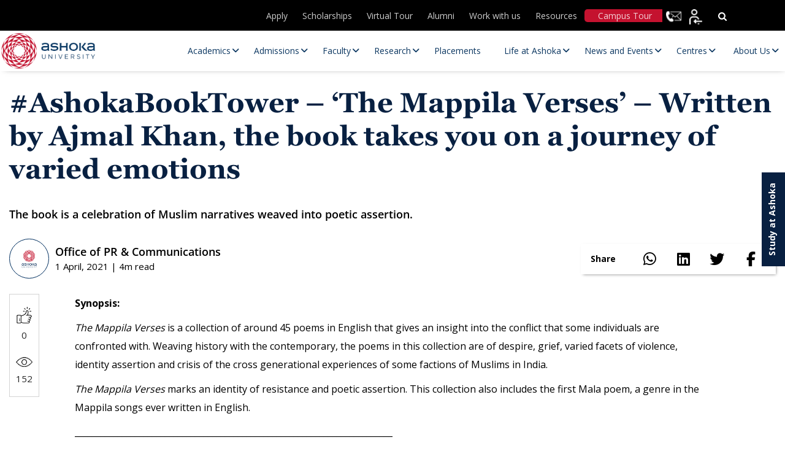

--- FILE ---
content_type: text/html; charset=UTF-8
request_url: https://www.ashoka.edu.in/ashokabooktower-the-mappila-verses-written-by-ajmal-khan-the-book-takes-you-on-a-journey-of-varied-emotions/
body_size: 49742
content:
<!DOCTYPE html>
<html lang="en-US">

<head><meta charset="UTF-8"><script>if(navigator.userAgent.match(/MSIE|Internet Explorer/i)||navigator.userAgent.match(/Trident\/7\..*?rv:11/i)){var href=document.location.href;if(!href.match(/[?&]nowprocket/)){if(href.indexOf("?")==-1){if(href.indexOf("#")==-1){document.location.href=href+"?nowprocket=1"}else{document.location.href=href.replace("#","?nowprocket=1#")}}else{if(href.indexOf("#")==-1){document.location.href=href+"&nowprocket=1"}else{document.location.href=href.replace("#","&nowprocket=1#")}}}}</script><script>(()=>{class RocketLazyLoadScripts{constructor(){this.v="2.0.4",this.userEvents=["keydown","keyup","mousedown","mouseup","mousemove","mouseover","mouseout","touchmove","touchstart","touchend","touchcancel","wheel","click","dblclick","input"],this.attributeEvents=["onblur","onclick","oncontextmenu","ondblclick","onfocus","onmousedown","onmouseenter","onmouseleave","onmousemove","onmouseout","onmouseover","onmouseup","onmousewheel","onscroll","onsubmit"]}async t(){this.i(),this.o(),/iP(ad|hone)/.test(navigator.userAgent)&&this.h(),this.u(),this.l(this),this.m(),this.k(this),this.p(this),this._(),await Promise.all([this.R(),this.L()]),this.lastBreath=Date.now(),this.S(this),this.P(),this.D(),this.O(),this.M(),await this.C(this.delayedScripts.normal),await this.C(this.delayedScripts.defer),await this.C(this.delayedScripts.async),await this.T(),await this.F(),await this.j(),await this.A(),window.dispatchEvent(new Event("rocket-allScriptsLoaded")),this.everythingLoaded=!0,this.lastTouchEnd&&await new Promise(t=>setTimeout(t,500-Date.now()+this.lastTouchEnd)),this.I(),this.H(),this.U(),this.W()}i(){this.CSPIssue=sessionStorage.getItem("rocketCSPIssue"),document.addEventListener("securitypolicyviolation",t=>{this.CSPIssue||"script-src-elem"!==t.violatedDirective||"data"!==t.blockedURI||(this.CSPIssue=!0,sessionStorage.setItem("rocketCSPIssue",!0))},{isRocket:!0})}o(){window.addEventListener("pageshow",t=>{this.persisted=t.persisted,this.realWindowLoadedFired=!0},{isRocket:!0}),window.addEventListener("pagehide",()=>{this.onFirstUserAction=null},{isRocket:!0})}h(){let t;function e(e){t=e}window.addEventListener("touchstart",e,{isRocket:!0}),window.addEventListener("touchend",function i(o){o.changedTouches[0]&&t.changedTouches[0]&&Math.abs(o.changedTouches[0].pageX-t.changedTouches[0].pageX)<10&&Math.abs(o.changedTouches[0].pageY-t.changedTouches[0].pageY)<10&&o.timeStamp-t.timeStamp<200&&(window.removeEventListener("touchstart",e,{isRocket:!0}),window.removeEventListener("touchend",i,{isRocket:!0}),"INPUT"===o.target.tagName&&"text"===o.target.type||(o.target.dispatchEvent(new TouchEvent("touchend",{target:o.target,bubbles:!0})),o.target.dispatchEvent(new MouseEvent("mouseover",{target:o.target,bubbles:!0})),o.target.dispatchEvent(new PointerEvent("click",{target:o.target,bubbles:!0,cancelable:!0,detail:1,clientX:o.changedTouches[0].clientX,clientY:o.changedTouches[0].clientY})),event.preventDefault()))},{isRocket:!0})}q(t){this.userActionTriggered||("mousemove"!==t.type||this.firstMousemoveIgnored?"keyup"===t.type||"mouseover"===t.type||"mouseout"===t.type||(this.userActionTriggered=!0,this.onFirstUserAction&&this.onFirstUserAction()):this.firstMousemoveIgnored=!0),"click"===t.type&&t.preventDefault(),t.stopPropagation(),t.stopImmediatePropagation(),"touchstart"===this.lastEvent&&"touchend"===t.type&&(this.lastTouchEnd=Date.now()),"click"===t.type&&(this.lastTouchEnd=0),this.lastEvent=t.type,t.composedPath&&t.composedPath()[0].getRootNode()instanceof ShadowRoot&&(t.rocketTarget=t.composedPath()[0]),this.savedUserEvents.push(t)}u(){this.savedUserEvents=[],this.userEventHandler=this.q.bind(this),this.userEvents.forEach(t=>window.addEventListener(t,this.userEventHandler,{passive:!1,isRocket:!0})),document.addEventListener("visibilitychange",this.userEventHandler,{isRocket:!0})}U(){this.userEvents.forEach(t=>window.removeEventListener(t,this.userEventHandler,{passive:!1,isRocket:!0})),document.removeEventListener("visibilitychange",this.userEventHandler,{isRocket:!0}),this.savedUserEvents.forEach(t=>{(t.rocketTarget||t.target).dispatchEvent(new window[t.constructor.name](t.type,t))})}m(){const t="return false",e=Array.from(this.attributeEvents,t=>"data-rocket-"+t),i="["+this.attributeEvents.join("],[")+"]",o="[data-rocket-"+this.attributeEvents.join("],[data-rocket-")+"]",s=(e,i,o)=>{o&&o!==t&&(e.setAttribute("data-rocket-"+i,o),e["rocket"+i]=new Function("event",o),e.setAttribute(i,t))};new MutationObserver(t=>{for(const n of t)"attributes"===n.type&&(n.attributeName.startsWith("data-rocket-")||this.everythingLoaded?n.attributeName.startsWith("data-rocket-")&&this.everythingLoaded&&this.N(n.target,n.attributeName.substring(12)):s(n.target,n.attributeName,n.target.getAttribute(n.attributeName))),"childList"===n.type&&n.addedNodes.forEach(t=>{if(t.nodeType===Node.ELEMENT_NODE)if(this.everythingLoaded)for(const i of[t,...t.querySelectorAll(o)])for(const t of i.getAttributeNames())e.includes(t)&&this.N(i,t.substring(12));else for(const e of[t,...t.querySelectorAll(i)])for(const t of e.getAttributeNames())this.attributeEvents.includes(t)&&s(e,t,e.getAttribute(t))})}).observe(document,{subtree:!0,childList:!0,attributeFilter:[...this.attributeEvents,...e]})}I(){this.attributeEvents.forEach(t=>{document.querySelectorAll("[data-rocket-"+t+"]").forEach(e=>{this.N(e,t)})})}N(t,e){const i=t.getAttribute("data-rocket-"+e);i&&(t.setAttribute(e,i),t.removeAttribute("data-rocket-"+e))}k(t){Object.defineProperty(HTMLElement.prototype,"onclick",{get(){return this.rocketonclick||null},set(e){this.rocketonclick=e,this.setAttribute(t.everythingLoaded?"onclick":"data-rocket-onclick","this.rocketonclick(event)")}})}S(t){function e(e,i){let o=e[i];e[i]=null,Object.defineProperty(e,i,{get:()=>o,set(s){t.everythingLoaded?o=s:e["rocket"+i]=o=s}})}e(document,"onreadystatechange"),e(window,"onload"),e(window,"onpageshow");try{Object.defineProperty(document,"readyState",{get:()=>t.rocketReadyState,set(e){t.rocketReadyState=e},configurable:!0}),document.readyState="loading"}catch(t){console.log("WPRocket DJE readyState conflict, bypassing")}}l(t){this.originalAddEventListener=EventTarget.prototype.addEventListener,this.originalRemoveEventListener=EventTarget.prototype.removeEventListener,this.savedEventListeners=[],EventTarget.prototype.addEventListener=function(e,i,o){o&&o.isRocket||!t.B(e,this)&&!t.userEvents.includes(e)||t.B(e,this)&&!t.userActionTriggered||e.startsWith("rocket-")||t.everythingLoaded?t.originalAddEventListener.call(this,e,i,o):(t.savedEventListeners.push({target:this,remove:!1,type:e,func:i,options:o}),"mouseenter"!==e&&"mouseleave"!==e||t.originalAddEventListener.call(this,e,t.savedUserEvents.push,o))},EventTarget.prototype.removeEventListener=function(e,i,o){o&&o.isRocket||!t.B(e,this)&&!t.userEvents.includes(e)||t.B(e,this)&&!t.userActionTriggered||e.startsWith("rocket-")||t.everythingLoaded?t.originalRemoveEventListener.call(this,e,i,o):t.savedEventListeners.push({target:this,remove:!0,type:e,func:i,options:o})}}J(t,e){this.savedEventListeners=this.savedEventListeners.filter(i=>{let o=i.type,s=i.target||window;return e!==o||t!==s||(this.B(o,s)&&(i.type="rocket-"+o),this.$(i),!1)})}H(){EventTarget.prototype.addEventListener=this.originalAddEventListener,EventTarget.prototype.removeEventListener=this.originalRemoveEventListener,this.savedEventListeners.forEach(t=>this.$(t))}$(t){t.remove?this.originalRemoveEventListener.call(t.target,t.type,t.func,t.options):this.originalAddEventListener.call(t.target,t.type,t.func,t.options)}p(t){let e;function i(e){return t.everythingLoaded?e:e.split(" ").map(t=>"load"===t||t.startsWith("load.")?"rocket-jquery-load":t).join(" ")}function o(o){function s(e){const s=o.fn[e];o.fn[e]=o.fn.init.prototype[e]=function(){return this[0]===window&&t.userActionTriggered&&("string"==typeof arguments[0]||arguments[0]instanceof String?arguments[0]=i(arguments[0]):"object"==typeof arguments[0]&&Object.keys(arguments[0]).forEach(t=>{const e=arguments[0][t];delete arguments[0][t],arguments[0][i(t)]=e})),s.apply(this,arguments),this}}if(o&&o.fn&&!t.allJQueries.includes(o)){const e={DOMContentLoaded:[],"rocket-DOMContentLoaded":[]};for(const t in e)document.addEventListener(t,()=>{e[t].forEach(t=>t())},{isRocket:!0});o.fn.ready=o.fn.init.prototype.ready=function(i){function s(){parseInt(o.fn.jquery)>2?setTimeout(()=>i.bind(document)(o)):i.bind(document)(o)}return"function"==typeof i&&(t.realDomReadyFired?!t.userActionTriggered||t.fauxDomReadyFired?s():e["rocket-DOMContentLoaded"].push(s):e.DOMContentLoaded.push(s)),o([])},s("on"),s("one"),s("off"),t.allJQueries.push(o)}e=o}t.allJQueries=[],o(window.jQuery),Object.defineProperty(window,"jQuery",{get:()=>e,set(t){o(t)}})}P(){const t=new Map;document.write=document.writeln=function(e){const i=document.currentScript,o=document.createRange(),s=i.parentElement;let n=t.get(i);void 0===n&&(n=i.nextSibling,t.set(i,n));const c=document.createDocumentFragment();o.setStart(c,0),c.appendChild(o.createContextualFragment(e)),s.insertBefore(c,n)}}async R(){return new Promise(t=>{this.userActionTriggered?t():this.onFirstUserAction=t})}async L(){return new Promise(t=>{document.addEventListener("DOMContentLoaded",()=>{this.realDomReadyFired=!0,t()},{isRocket:!0})})}async j(){return this.realWindowLoadedFired?Promise.resolve():new Promise(t=>{window.addEventListener("load",t,{isRocket:!0})})}M(){this.pendingScripts=[];this.scriptsMutationObserver=new MutationObserver(t=>{for(const e of t)e.addedNodes.forEach(t=>{"SCRIPT"!==t.tagName||t.noModule||t.isWPRocket||this.pendingScripts.push({script:t,promise:new Promise(e=>{const i=()=>{const i=this.pendingScripts.findIndex(e=>e.script===t);i>=0&&this.pendingScripts.splice(i,1),e()};t.addEventListener("load",i,{isRocket:!0}),t.addEventListener("error",i,{isRocket:!0}),setTimeout(i,1e3)})})})}),this.scriptsMutationObserver.observe(document,{childList:!0,subtree:!0})}async F(){await this.X(),this.pendingScripts.length?(await this.pendingScripts[0].promise,await this.F()):this.scriptsMutationObserver.disconnect()}D(){this.delayedScripts={normal:[],async:[],defer:[]},document.querySelectorAll("script[type$=rocketlazyloadscript]").forEach(t=>{t.hasAttribute("data-rocket-src")?t.hasAttribute("async")&&!1!==t.async?this.delayedScripts.async.push(t):t.hasAttribute("defer")&&!1!==t.defer||"module"===t.getAttribute("data-rocket-type")?this.delayedScripts.defer.push(t):this.delayedScripts.normal.push(t):this.delayedScripts.normal.push(t)})}async _(){await this.L();let t=[];document.querySelectorAll("script[type$=rocketlazyloadscript][data-rocket-src]").forEach(e=>{let i=e.getAttribute("data-rocket-src");if(i&&!i.startsWith("data:")){i.startsWith("//")&&(i=location.protocol+i);try{const o=new URL(i).origin;o!==location.origin&&t.push({src:o,crossOrigin:e.crossOrigin||"module"===e.getAttribute("data-rocket-type")})}catch(t){}}}),t=[...new Map(t.map(t=>[JSON.stringify(t),t])).values()],this.Y(t,"preconnect")}async G(t){if(await this.K(),!0!==t.noModule||!("noModule"in HTMLScriptElement.prototype))return new Promise(e=>{let i;function o(){(i||t).setAttribute("data-rocket-status","executed"),e()}try{if(navigator.userAgent.includes("Firefox/")||""===navigator.vendor||this.CSPIssue)i=document.createElement("script"),[...t.attributes].forEach(t=>{let e=t.nodeName;"type"!==e&&("data-rocket-type"===e&&(e="type"),"data-rocket-src"===e&&(e="src"),i.setAttribute(e,t.nodeValue))}),t.text&&(i.text=t.text),t.nonce&&(i.nonce=t.nonce),i.hasAttribute("src")?(i.addEventListener("load",o,{isRocket:!0}),i.addEventListener("error",()=>{i.setAttribute("data-rocket-status","failed-network"),e()},{isRocket:!0}),setTimeout(()=>{i.isConnected||e()},1)):(i.text=t.text,o()),i.isWPRocket=!0,t.parentNode.replaceChild(i,t);else{const i=t.getAttribute("data-rocket-type"),s=t.getAttribute("data-rocket-src");i?(t.type=i,t.removeAttribute("data-rocket-type")):t.removeAttribute("type"),t.addEventListener("load",o,{isRocket:!0}),t.addEventListener("error",i=>{this.CSPIssue&&i.target.src.startsWith("data:")?(console.log("WPRocket: CSP fallback activated"),t.removeAttribute("src"),this.G(t).then(e)):(t.setAttribute("data-rocket-status","failed-network"),e())},{isRocket:!0}),s?(t.fetchPriority="high",t.removeAttribute("data-rocket-src"),t.src=s):t.src="data:text/javascript;base64,"+window.btoa(unescape(encodeURIComponent(t.text)))}}catch(i){t.setAttribute("data-rocket-status","failed-transform"),e()}});t.setAttribute("data-rocket-status","skipped")}async C(t){const e=t.shift();return e?(e.isConnected&&await this.G(e),this.C(t)):Promise.resolve()}O(){this.Y([...this.delayedScripts.normal,...this.delayedScripts.defer,...this.delayedScripts.async],"preload")}Y(t,e){this.trash=this.trash||[];let i=!0;var o=document.createDocumentFragment();t.forEach(t=>{const s=t.getAttribute&&t.getAttribute("data-rocket-src")||t.src;if(s&&!s.startsWith("data:")){const n=document.createElement("link");n.href=s,n.rel=e,"preconnect"!==e&&(n.as="script",n.fetchPriority=i?"high":"low"),t.getAttribute&&"module"===t.getAttribute("data-rocket-type")&&(n.crossOrigin=!0),t.crossOrigin&&(n.crossOrigin=t.crossOrigin),t.integrity&&(n.integrity=t.integrity),t.nonce&&(n.nonce=t.nonce),o.appendChild(n),this.trash.push(n),i=!1}}),document.head.appendChild(o)}W(){this.trash.forEach(t=>t.remove())}async T(){try{document.readyState="interactive"}catch(t){}this.fauxDomReadyFired=!0;try{await this.K(),this.J(document,"readystatechange"),document.dispatchEvent(new Event("rocket-readystatechange")),await this.K(),document.rocketonreadystatechange&&document.rocketonreadystatechange(),await this.K(),this.J(document,"DOMContentLoaded"),document.dispatchEvent(new Event("rocket-DOMContentLoaded")),await this.K(),this.J(window,"DOMContentLoaded"),window.dispatchEvent(new Event("rocket-DOMContentLoaded"))}catch(t){console.error(t)}}async A(){try{document.readyState="complete"}catch(t){}try{await this.K(),this.J(document,"readystatechange"),document.dispatchEvent(new Event("rocket-readystatechange")),await this.K(),document.rocketonreadystatechange&&document.rocketonreadystatechange(),await this.K(),this.J(window,"load"),window.dispatchEvent(new Event("rocket-load")),await this.K(),window.rocketonload&&window.rocketonload(),await this.K(),this.allJQueries.forEach(t=>t(window).trigger("rocket-jquery-load")),await this.K(),this.J(window,"pageshow");const t=new Event("rocket-pageshow");t.persisted=this.persisted,window.dispatchEvent(t),await this.K(),window.rocketonpageshow&&window.rocketonpageshow({persisted:this.persisted})}catch(t){console.error(t)}}async K(){Date.now()-this.lastBreath>45&&(await this.X(),this.lastBreath=Date.now())}async X(){return document.hidden?new Promise(t=>setTimeout(t)):new Promise(t=>requestAnimationFrame(t))}B(t,e){return e===document&&"readystatechange"===t||(e===document&&"DOMContentLoaded"===t||(e===window&&"DOMContentLoaded"===t||(e===window&&"load"===t||e===window&&"pageshow"===t)))}static run(){(new RocketLazyLoadScripts).t()}}RocketLazyLoadScripts.run()})();</script>
    
    <!-- <meta name="viewport" content="width=device-width, initial-scale=1"> -->
    <meta name="viewport" content="width=device-width, initial-scale=1, maximum-scale=1">

    <title>Ashoka University</title>
    <meta http-equiv="X-UA-Compatible" content="IE=edge">
    <meta name="google-site-verification" content="ZpTi-_X2yk_Sw5sSViV7Fu06Qok2C2i1QHRFgQQ9qlw" />
    
        <!-- Meta Pixel Code -->
    <script type="rocketlazyloadscript">
    ! function(f, b, e, v, n, t, s) {
        if (f.fbq) return;
        n = f.fbq = function() {
            n.callMethod ?
                n.callMethod.apply(n, arguments) : n.queue.push(arguments)
        };
        if (!f._fbq) f._fbq = n;
        n.push = n;
        n.loaded = !0;
        n.version = '2.0';
        n.queue = [];
        t = b.createElement(e);
        t.async = !0;
        t.src = v;
        s = b.getElementsByTagName(e)[0];
        s.parentNode.insertBefore(t, s)
    }(window, document, 'script',
        'https://connect.facebook.net/en_US/fbevents.js');
    fbq('init', '1897632487299672');
    fbq('track', 'PageView');
    </script>
    <noscript><img height="1" width="1" style="display:none"
            src="https://www.facebook.com/tr?id=1897632487299672&ev=PageView&noscript=1" /></noscript>
    <!-- End Meta Pixel Code -->
    
    
    <link rel="icon" type="image/png" href="https://www.ashoka.edu.in/wp-content/themes/ashoka/images/fevicon.png"
        sizes="64x64">
    <!-- <link rel="stylesheet" type="text/css" href="</?php echo get_template_directory_uri();?>/css/font-awesome.min.css" /> -->
    <link data-minify="1" rel="stylesheet" 
      href="https://www.ashoka.edu.in/wp-content/cache/min/1/ajax/libs/font-awesome/6.5.1/css/all.min.css?ver=1768546219" 
      media="print" 
      onload="this.media='all'" />
    <!-- <link rel="preconnect" href="https://fonts.gstatic.com"> -->
    <link rel="preload" as="image" href="https://www.ashoka.edu.in/wp-content/uploads/2025/09/Apps-open-mobile.webp" type="image/webp" fetchpriority="high" imagesrcset="https://www.ashoka.edu.in/wp-content/uploads/2025/09/Apps-open-mobile.webp 736w" imagesizes="...">
    <link rel="preload" as="image" href="https://www.ashoka.edu.in/wp-content/uploads/2025/09/New-banner-mobile.webp" type="image/webp" imagesrcset="https://www.ashoka.edu.in/wp-content/uploads/2025/09/New-banner-mobile.webp 736w" imagesizes="100vw">
    <link rel="preload" href="https://www.ashoka.edu.in/wp-content/plugins/ubermenu/assets/fontawesome/webfonts/fa-solid-900.woff2" as="font" type="font/woff" crossorigin>
    <link rel="preload" href="https://www.ashoka.edu.in/wp-content/themes/ashoka/fonts/OpenSans/OpenSans-SemiBold.woff2" as="font" type="font/woff" crossorigin>
    <link rel="preload"  href=" https://www.ashoka.edu.in/wp-content/themes/ashoka/fonts/OpenSans/OpenSans-Regular.woff2" as="font" type="font/woff" crossorigin>
    <link rel="preload" href="https://www.ashoka.edu.in/wp-content/themes/ashoka/fonts/Georgia_Bold.woff" as="font" type="font/woff" crossorigin>
    <link rel="preload" href="https://www.ashoka.edu.in/wp-content/themes/ashoka/fonts/Georgia.woff" as="font" type="font/woff" crossorigin>
    <!-- <link rel="stylesheet" type="text/css" href="</?php echo get_template_directory_uri();?>/css/all.min.css"  media="print" onload="this.media='all'"/> -->
    <link rel="stylesheet" type="text/css" href="https://www.ashoka.edu.in/wp-content/themes/ashoka/css/bootstrap.min.css" />
    <link rel="stylesheet" type="text/css" href="https://www.ashoka.edu.in/wp-content/themes/ashoka/css/owl.carousel.min.css">
    <link rel="stylesheet" type="text/css" href="https://www.ashoka.edu.in/wp-content/themes/ashoka/css/owl.theme.default.min.css">
    <link data-minify="1" rel="stylesheet" type="text/css" href="https://www.ashoka.edu.in/wp-content/cache/min/1/wp-content/themes/ashoka/css/merge-optimize.css?ver=1768546219" />

    <!-- Start VWO Async SmartCode -->
    <link rel="preconnect" href="https://dev.visualwebsiteoptimizer.com" />
    <script type="rocketlazyloadscript" data-rocket-type='text/javascript' id='vwoCode'>
    window._vwo_code || (function() {
        var account_id = 1047970,
            version = 2.1,
            settings_tolerance = 2000,
            hide_element = 'body',
            hide_element_style =
            'opacity:0 !important;filter:alpha(opacity=0) !important;background:none !important;transition:none !important;',
            /* DO NOT EDIT BELOW THIS LINE */
            f = false,
            w = window,
            d = document,
            v = d.querySelector('#vwoCode'),
            cK = '_vwo_' + account_id + '_settings',
            cc = {};
        try {
            var c = JSON.parse(localStorage.getItem('_vwo_' + account_id + '_config'));
            cc = c && typeof c === 'object' ? c : {}
        } catch (e) {}
        var stT = cc.stT === 'session' ? w.sessionStorage : w.localStorage;
        code = {
            nonce: v && v.nonce,
            use_existing_jquery: function() {
                return typeof use_existing_jquery !== 'undefined' ? use_existing_jquery : undefined
            },
            library_tolerance: function() {
                return typeof library_tolerance !== 'undefined' ? library_tolerance : undefined
            },
            settings_tolerance: function() {
                return cc.sT || settings_tolerance
            },
            hide_element_style: function() {
                return '{' + (cc.hES || hide_element_style) + '}'
            },
            hide_element: function() {
                if (performance.getEntriesByName('first-contentful-paint')[0]) {
                    return ''
                }
                return typeof cc.hE === 'string' ? cc.hE : hide_element
            },
            getVersion: function() {
                return version
            },
            finish: function(e) {
                if (!f) {
                    f = true;
                    var t = d.getElementById('_vis_opt_path_hides');
                    if (t) t.parentNode.removeChild(t);
                    if (e)(new Image).src = 'https://dev.visualwebsiteoptimizer.com/ee.gif?a=' +
                        account_id + e
                }
            },
            finished: function() {
                return f
            },
            addScript: function(e) {
                var t = d.createElement('script');
                t.type = 'text/javascript';
                if (e.src) {
                    t.src = e.src
                } else {
                    t.text = e.text
                }
                v && t.setAttribute('nonce', v.nonce);
                d.getElementsByTagName('head')[0].appendChild(t)
            },
            load: function(e, t) {
                var n = this.getSettings(),
                    i = d.createElement('script'),
                    r = this;
                t = t || {};
                if (n) {
                    i.textContent = n;
                    d.getElementsByTagName('head')[0].appendChild(i);
                    if (!w.VWO || VWO.caE) {
                        stT.removeItem(cK);
                        r.load(e)
                    }
                } else {
                    var o = new XMLHttpRequest;
                    o.open('GET', e, true);
                    o.withCredentials = !t.dSC;
                    o.responseType = t.responseType || 'text';
                    o.onload = function() {
                        if (t.onloadCb) {
                            return t.onloadCb(o, e)
                        }
                        if (o.status === 200 || o.status === 304) {
                            _vwo_code.addScript({
                                text: o.responseText
                            })
                        } else {
                            _vwo_code.finish('&e=loading_failure:' + e)
                        }
                    };
                    o.onerror = function() {
                        if (t.onerrorCb) {
                            return t.onerrorCb(e)
                        }
                        _vwo_code.finish('&e=loading_failure:' + e)
                    };
                    o.send()
                }
            },
            getSettings: function() {
                try {
                    var e = stT.getItem(cK);
                    if (!e) {
                        return
                    }
                    e = JSON.parse(e);
                    if (Date.now() > e.e) {
                        stT.removeItem(cK);
                        return
                    }
                    return e.s
                } catch (e) {
                    return
                }
            },
            init: function() {
                if (d.URL.indexOf('__vwo_disable__') > -1) return;
                var e = this.settings_tolerance();
                w._vwo_settings_timer = setTimeout(function() {
                    _vwo_code.finish();
                    stT.removeItem(cK)
                }, e);
                var t;
                if (this.hide_element() !== 'body') {
                    t = d.createElement('style');
                    var n = this.hide_element(),
                        i = n ? n + this.hide_element_style() : '',
                        r = d.getElementsByTagName('head')[0];
                    t.setAttribute('id', '_vis_opt_path_hides');
                    v && t.setAttribute('nonce', v.nonce);
                    t.setAttribute('type', 'text/css');
                    if (t.styleSheet) t.styleSheet.cssText = i;
                    else t.appendChild(d.createTextNode(i));
                    r.appendChild(t)
                } else {
                    t = d.getElementsByTagName('head')[0];
                    var i = d.createElement('div');
                    i.style.cssText =
                        'z-index: 2147483647 !important;position: fixed !important;left: 0 !important;top: 0 !important;width: 100% !important;height: 100% !important;background: white !important;display: block !important;';
                    i.setAttribute('id', '_vis_opt_path_hides');
                    i.classList.add('_vis_hide_layer');
                    t.parentNode.insertBefore(i, t.nextSibling)
                }
                var o = window._vis_opt_url || d.URL,
                    s = 'https://dev.visualwebsiteoptimizer.com/j.php?a=' + account_id + '&u=' +
                    encodeURIComponent(o) + '&vn=' + version;
                if (w.location.search.indexOf('_vwo_xhr') !== -1) {
                    this.addScript({
                        src: s
                    })
                } else {
                    this.load(s + '&x=true')
                }
            }
        };
        w._vwo_code = code;
        code.init();
    })();
    </script>
    <!-- End VWO Async SmartCode -->

    
    <!-- Google tag (gtag.js) -->
    <script type="rocketlazyloadscript" async data-rocket-src="https://www.googletagmanager.com/gtag/js?id=G-KD3HQBKN52"></script>
    <script type="rocketlazyloadscript">
    window.dataLayer = window.dataLayer || [];

    function gtag() {
        dataLayer.push(arguments);
    }
    gtag('js', new Date());

    gtag('config', 'G-KD3HQBKN52');
    </script>
        <!-- Global site tag (gtag.js) - Google Analytics -->
    <!--
    <script type="rocketlazyloadscript" async data-rocket-src="https://www.googletagmanager.com/gtag/js?id=UA-92276786-1"></script>
    <script type="rocketlazyloadscript">
    window.dataLayer = window.dataLayer || [];
    function gtag(){dataLayer.push(arguments);}
    gtag('js', new Date());

    gtag('config', 'UA-92276786-1');
    </script>
    -->

    <!-- Global site tag (gtag.js) - Google Ads: 829326130 -->
    <script type="rocketlazyloadscript" async data-rocket-src="https://www.googletagmanager.com/gtag/js?id=AW-829326130"></script>
    <script type="rocketlazyloadscript">
    window.dataLayer = window.dataLayer || [];

    function gtag() {
        dataLayer.push(arguments);
    }
    gtag('js', new Date());
    gtag('config', 'AW-829326130');
    </script>
        <div id="fb-root"></div>
    <script type="rocketlazyloadscript" async crossorigin="anonymous" data-rocket-src="https://connect.facebook.net/en_US/sdk.js#xfbml=1&version=v11.0"
        nonce="QZfTneQ5"></script>


    <script type="rocketlazyloadscript">
    var baseUri = 'https://www.ashoka.edu.in';
    </script>
    <meta name='robots' content='index, follow, max-image-preview:large, max-snippet:-1, max-video-preview:-1' />
    <script>
        (function() {
            // Create and inject style to hide content initially
            var style = document.createElement('style');
            style.textContent = 'body { opacity: 0; }';
            document.head.appendChild(style);

            function initializeMegaMenu() {
                // Match your specific jQuery selector using vanilla JavaScript
                var subMenus = document.querySelectorAll('.main-navigation .navigation > ul > li > ul');
                subMenus.forEach(function(subMenu) {
                    if (!subMenu.classList.contains('megamenu_wrp')) {
                        subMenu.classList.add('megamenu_wrp');
                    }
                });
                
                // Make body visible
                document.body.style.opacity = '1';
                style.remove();
            }

            // Run as early as possible
            if (document.readyState === 'loading') {
                document.addEventListener('DOMContentLoaded', initializeMegaMenu);
            } else {
                initializeMegaMenu();
            }

            // Backup timeout
            setTimeout(function() {
                document.body.style.opacity = '1';
                style.remove();
            }, 500);
        })();
    </script>
    
	<!-- This site is optimized with the Yoast SEO plugin v26.7 - https://yoast.com/wordpress/plugins/seo/ -->
	<link rel="canonical" href="https://www.ashoka.edu.in/ashokabooktower-the-mappila-verses-written-by-ajmal-khan-the-book-takes-you-on-a-journey-of-varied-emotions/" />
	<meta property="og:locale" content="en_US" />
	<meta property="og:type" content="article" />
	<meta property="og:title" content="#AshokaBookTower - ‘The Mappila Verses’ – Written by Ajmal Khan, the book takes you on a journey of varied emotions - Ashoka University" />
	<meta property="og:description" content="Synopsis:&nbsp; The Mappila Verses is a collection of around 45 poems in English that gives an insight into the conflict [&hellip;]" />
	<meta property="og:url" content="https://www.ashoka.edu.in/ashokabooktower-the-mappila-verses-written-by-ajmal-khan-the-book-takes-you-on-a-journey-of-varied-emotions/" />
	<meta property="og:site_name" content="Ashoka University" />
	<meta property="article:publisher" content="https://www.facebook.com/AshokaUniversity" />
	<meta property="article:published_time" content="2021-04-01T07:16:00+00:00" />
	<meta property="article:modified_time" content="2022-08-10T07:20:34+00:00" />
	<meta property="og:image" content="https://www.ashoka.edu.in/wp-content/uploads/2022/08/Untitled-design-12.png" />
	<meta property="og:image:width" content="676" />
	<meta property="og:image:height" content="389" />
	<meta property="og:image:type" content="image/png" />
	<meta name="author" content="Ashoka University" />
	<meta name="twitter:card" content="summary_large_image" />
	<meta name="twitter:creator" content="@AshokaUniv" />
	<meta name="twitter:site" content="@AshokaUniv" />
	<meta name="twitter:label1" content="Written by" />
	<meta name="twitter:data1" content="Ashoka University" />
	<meta name="twitter:label2" content="Est. reading time" />
	<meta name="twitter:data2" content="4 minutes" />
	<script type="application/ld+json" class="yoast-schema-graph">{"@context":"https://schema.org","@graph":[{"@type":"Article","@id":"https://www.ashoka.edu.in/ashokabooktower-the-mappila-verses-written-by-ajmal-khan-the-book-takes-you-on-a-journey-of-varied-emotions/#article","isPartOf":{"@id":"https://www.ashoka.edu.in/ashokabooktower-the-mappila-verses-written-by-ajmal-khan-the-book-takes-you-on-a-journey-of-varied-emotions/"},"author":{"name":"Ashoka University","@id":"https://www.ashoka.edu.in/#/schema/person/34005c37f2e625faee15db826193844e"},"headline":"#AshokaBookTower &#8211; ‘The Mappila Verses’ – Written by Ajmal Khan, the book takes you on a journey of varied emotions","datePublished":"2021-04-01T07:16:00+00:00","dateModified":"2022-08-10T07:20:34+00:00","mainEntityOfPage":{"@id":"https://www.ashoka.edu.in/ashokabooktower-the-mappila-verses-written-by-ajmal-khan-the-book-takes-you-on-a-journey-of-varied-emotions/"},"wordCount":920,"commentCount":0,"publisher":{"@id":"https://www.ashoka.edu.in/#organization"},"image":{"@id":"https://www.ashoka.edu.in/ashokabooktower-the-mappila-verses-written-by-ajmal-khan-the-book-takes-you-on-a-journey-of-varied-emotions/#primaryimage"},"thumbnailUrl":"https://www.ashoka.edu.in/wp-content/uploads/2022/08/Untitled-design-12.png","articleSection":["Campus &amp; Community","In Focus"],"inLanguage":"en-US","potentialAction":[{"@type":"CommentAction","name":"Comment","target":["https://www.ashoka.edu.in/ashokabooktower-the-mappila-verses-written-by-ajmal-khan-the-book-takes-you-on-a-journey-of-varied-emotions/#respond"]}]},{"@type":"WebPage","@id":"https://www.ashoka.edu.in/ashokabooktower-the-mappila-verses-written-by-ajmal-khan-the-book-takes-you-on-a-journey-of-varied-emotions/","url":"https://www.ashoka.edu.in/ashokabooktower-the-mappila-verses-written-by-ajmal-khan-the-book-takes-you-on-a-journey-of-varied-emotions/","name":"#AshokaBookTower - ‘The Mappila Verses’ – Written by Ajmal Khan, the book takes you on a journey of varied emotions - Ashoka University","isPartOf":{"@id":"https://www.ashoka.edu.in/#website"},"primaryImageOfPage":{"@id":"https://www.ashoka.edu.in/ashokabooktower-the-mappila-verses-written-by-ajmal-khan-the-book-takes-you-on-a-journey-of-varied-emotions/#primaryimage"},"image":{"@id":"https://www.ashoka.edu.in/ashokabooktower-the-mappila-verses-written-by-ajmal-khan-the-book-takes-you-on-a-journey-of-varied-emotions/#primaryimage"},"thumbnailUrl":"https://www.ashoka.edu.in/wp-content/uploads/2022/08/Untitled-design-12.png","datePublished":"2021-04-01T07:16:00+00:00","dateModified":"2022-08-10T07:20:34+00:00","inLanguage":"en-US","potentialAction":[{"@type":"ReadAction","target":["https://www.ashoka.edu.in/ashokabooktower-the-mappila-verses-written-by-ajmal-khan-the-book-takes-you-on-a-journey-of-varied-emotions/"]}]},{"@type":"ImageObject","inLanguage":"en-US","@id":"https://www.ashoka.edu.in/ashokabooktower-the-mappila-verses-written-by-ajmal-khan-the-book-takes-you-on-a-journey-of-varied-emotions/#primaryimage","url":"https://www.ashoka.edu.in/wp-content/uploads/2022/08/Untitled-design-12.png","contentUrl":"https://www.ashoka.edu.in/wp-content/uploads/2022/08/Untitled-design-12.png","width":676,"height":389,"caption":"#AshokaBookTower - ‘The Mappila Verses’ – Written by Ajmal Khan, the book takes you on a journey of varied emotions"},{"@type":"WebSite","@id":"https://www.ashoka.edu.in/#website","url":"https://www.ashoka.edu.in/","name":"Ashoka University: Leading Liberal Arts and Sciences University","description":"","publisher":{"@id":"https://www.ashoka.edu.in/#organization"},"potentialAction":[{"@type":"SearchAction","target":{"@type":"EntryPoint","urlTemplate":"https://www.ashoka.edu.in/?s={search_term_string}"},"query-input":{"@type":"PropertyValueSpecification","valueRequired":true,"valueName":"search_term_string"}}],"inLanguage":"en-US"},{"@type":"Organization","@id":"https://www.ashoka.edu.in/#organization","name":"Ashoka University","url":"https://www.ashoka.edu.in/","logo":{"@type":"ImageObject","inLanguage":"en-US","@id":"https://www.ashoka.edu.in/#/schema/logo/image/","url":"https://www.ashoka.edu.in/wp-content/uploads/2021/09/site-logo.png","contentUrl":"https://www.ashoka.edu.in/wp-content/uploads/2021/09/site-logo.png","width":198,"height":69,"caption":"Ashoka University"},"image":{"@id":"https://www.ashoka.edu.in/#/schema/logo/image/"},"sameAs":["https://www.facebook.com/AshokaUniversity","https://x.com/AshokaUniv","https://www.instagram.com/ashokauniv/","https://www.youtube.com/user/AshokaUniversity"]},{"@type":"Person","@id":"https://www.ashoka.edu.in/#/schema/person/34005c37f2e625faee15db826193844e","name":"Ashoka University"}]}</script>
	<!-- / Yoast SEO plugin. -->


<link rel='dns-prefetch' href='//widget.tagembed.com' />
<link rel='dns-prefetch' href='//cdnjs.cloudflare.com' />
<link rel='dns-prefetch' href='//fonts.googleapis.com' />
<style id='wp-img-auto-sizes-contain-inline-css' type='text/css'>
img:is([sizes=auto i],[sizes^="auto," i]){contain-intrinsic-size:3000px 1500px}
/*# sourceURL=wp-img-auto-sizes-contain-inline-css */
</style>
<link data-minify="1" rel='stylesheet' id='post-views-counter-frontend-css' href='https://www.ashoka.edu.in/wp-content/cache/min/1/wp-content/plugins/post-views-counter/css/frontend.css?ver=1768546219' type='text/css' media='all' />
<link data-minify="1" rel='stylesheet' id='sbi_styles-css' href='https://www.ashoka.edu.in/wp-content/cache/min/1/wp-content/plugins/instagram-feed-pro/css/sbi-styles.css?ver=1768546219' type='text/css' media='all' />
<link data-minify="1" rel='stylesheet' id='wp-block-library-css' href='https://www.ashoka.edu.in/wp-content/cache/min/1/wp-includes/css/dist/block-library/style.css?ver=1768546219' type='text/css' media='all' />
<style id='global-styles-inline-css' type='text/css'>
:root{--wp--preset--aspect-ratio--square: 1;--wp--preset--aspect-ratio--4-3: 4/3;--wp--preset--aspect-ratio--3-4: 3/4;--wp--preset--aspect-ratio--3-2: 3/2;--wp--preset--aspect-ratio--2-3: 2/3;--wp--preset--aspect-ratio--16-9: 16/9;--wp--preset--aspect-ratio--9-16: 9/16;--wp--preset--color--black: #000000;--wp--preset--color--cyan-bluish-gray: #abb8c3;--wp--preset--color--white: #ffffff;--wp--preset--color--pale-pink: #f78da7;--wp--preset--color--vivid-red: #cf2e2e;--wp--preset--color--luminous-vivid-orange: #ff6900;--wp--preset--color--luminous-vivid-amber: #fcb900;--wp--preset--color--light-green-cyan: #7bdcb5;--wp--preset--color--vivid-green-cyan: #00d084;--wp--preset--color--pale-cyan-blue: #8ed1fc;--wp--preset--color--vivid-cyan-blue: #0693e3;--wp--preset--color--vivid-purple: #9b51e0;--wp--preset--gradient--vivid-cyan-blue-to-vivid-purple: linear-gradient(135deg,rgb(6,147,227) 0%,rgb(155,81,224) 100%);--wp--preset--gradient--light-green-cyan-to-vivid-green-cyan: linear-gradient(135deg,rgb(122,220,180) 0%,rgb(0,208,130) 100%);--wp--preset--gradient--luminous-vivid-amber-to-luminous-vivid-orange: linear-gradient(135deg,rgb(252,185,0) 0%,rgb(255,105,0) 100%);--wp--preset--gradient--luminous-vivid-orange-to-vivid-red: linear-gradient(135deg,rgb(255,105,0) 0%,rgb(207,46,46) 100%);--wp--preset--gradient--very-light-gray-to-cyan-bluish-gray: linear-gradient(135deg,rgb(238,238,238) 0%,rgb(169,184,195) 100%);--wp--preset--gradient--cool-to-warm-spectrum: linear-gradient(135deg,rgb(74,234,220) 0%,rgb(151,120,209) 20%,rgb(207,42,186) 40%,rgb(238,44,130) 60%,rgb(251,105,98) 80%,rgb(254,248,76) 100%);--wp--preset--gradient--blush-light-purple: linear-gradient(135deg,rgb(255,206,236) 0%,rgb(152,150,240) 100%);--wp--preset--gradient--blush-bordeaux: linear-gradient(135deg,rgb(254,205,165) 0%,rgb(254,45,45) 50%,rgb(107,0,62) 100%);--wp--preset--gradient--luminous-dusk: linear-gradient(135deg,rgb(255,203,112) 0%,rgb(199,81,192) 50%,rgb(65,88,208) 100%);--wp--preset--gradient--pale-ocean: linear-gradient(135deg,rgb(255,245,203) 0%,rgb(182,227,212) 50%,rgb(51,167,181) 100%);--wp--preset--gradient--electric-grass: linear-gradient(135deg,rgb(202,248,128) 0%,rgb(113,206,126) 100%);--wp--preset--gradient--midnight: linear-gradient(135deg,rgb(2,3,129) 0%,rgb(40,116,252) 100%);--wp--preset--font-size--small: 13px;--wp--preset--font-size--medium: 20px;--wp--preset--font-size--large: 36px;--wp--preset--font-size--x-large: 42px;--wp--preset--spacing--20: 0.44rem;--wp--preset--spacing--30: 0.67rem;--wp--preset--spacing--40: 1rem;--wp--preset--spacing--50: 1.5rem;--wp--preset--spacing--60: 2.25rem;--wp--preset--spacing--70: 3.38rem;--wp--preset--spacing--80: 5.06rem;--wp--preset--shadow--natural: 6px 6px 9px rgba(0, 0, 0, 0.2);--wp--preset--shadow--deep: 12px 12px 50px rgba(0, 0, 0, 0.4);--wp--preset--shadow--sharp: 6px 6px 0px rgba(0, 0, 0, 0.2);--wp--preset--shadow--outlined: 6px 6px 0px -3px rgb(255, 255, 255), 6px 6px rgb(0, 0, 0);--wp--preset--shadow--crisp: 6px 6px 0px rgb(0, 0, 0);}:where(.is-layout-flex){gap: 0.5em;}:where(.is-layout-grid){gap: 0.5em;}body .is-layout-flex{display: flex;}.is-layout-flex{flex-wrap: wrap;align-items: center;}.is-layout-flex > :is(*, div){margin: 0;}body .is-layout-grid{display: grid;}.is-layout-grid > :is(*, div){margin: 0;}:where(.wp-block-columns.is-layout-flex){gap: 2em;}:where(.wp-block-columns.is-layout-grid){gap: 2em;}:where(.wp-block-post-template.is-layout-flex){gap: 1.25em;}:where(.wp-block-post-template.is-layout-grid){gap: 1.25em;}.has-black-color{color: var(--wp--preset--color--black) !important;}.has-cyan-bluish-gray-color{color: var(--wp--preset--color--cyan-bluish-gray) !important;}.has-white-color{color: var(--wp--preset--color--white) !important;}.has-pale-pink-color{color: var(--wp--preset--color--pale-pink) !important;}.has-vivid-red-color{color: var(--wp--preset--color--vivid-red) !important;}.has-luminous-vivid-orange-color{color: var(--wp--preset--color--luminous-vivid-orange) !important;}.has-luminous-vivid-amber-color{color: var(--wp--preset--color--luminous-vivid-amber) !important;}.has-light-green-cyan-color{color: var(--wp--preset--color--light-green-cyan) !important;}.has-vivid-green-cyan-color{color: var(--wp--preset--color--vivid-green-cyan) !important;}.has-pale-cyan-blue-color{color: var(--wp--preset--color--pale-cyan-blue) !important;}.has-vivid-cyan-blue-color{color: var(--wp--preset--color--vivid-cyan-blue) !important;}.has-vivid-purple-color{color: var(--wp--preset--color--vivid-purple) !important;}.has-black-background-color{background-color: var(--wp--preset--color--black) !important;}.has-cyan-bluish-gray-background-color{background-color: var(--wp--preset--color--cyan-bluish-gray) !important;}.has-white-background-color{background-color: var(--wp--preset--color--white) !important;}.has-pale-pink-background-color{background-color: var(--wp--preset--color--pale-pink) !important;}.has-vivid-red-background-color{background-color: var(--wp--preset--color--vivid-red) !important;}.has-luminous-vivid-orange-background-color{background-color: var(--wp--preset--color--luminous-vivid-orange) !important;}.has-luminous-vivid-amber-background-color{background-color: var(--wp--preset--color--luminous-vivid-amber) !important;}.has-light-green-cyan-background-color{background-color: var(--wp--preset--color--light-green-cyan) !important;}.has-vivid-green-cyan-background-color{background-color: var(--wp--preset--color--vivid-green-cyan) !important;}.has-pale-cyan-blue-background-color{background-color: var(--wp--preset--color--pale-cyan-blue) !important;}.has-vivid-cyan-blue-background-color{background-color: var(--wp--preset--color--vivid-cyan-blue) !important;}.has-vivid-purple-background-color{background-color: var(--wp--preset--color--vivid-purple) !important;}.has-black-border-color{border-color: var(--wp--preset--color--black) !important;}.has-cyan-bluish-gray-border-color{border-color: var(--wp--preset--color--cyan-bluish-gray) !important;}.has-white-border-color{border-color: var(--wp--preset--color--white) !important;}.has-pale-pink-border-color{border-color: var(--wp--preset--color--pale-pink) !important;}.has-vivid-red-border-color{border-color: var(--wp--preset--color--vivid-red) !important;}.has-luminous-vivid-orange-border-color{border-color: var(--wp--preset--color--luminous-vivid-orange) !important;}.has-luminous-vivid-amber-border-color{border-color: var(--wp--preset--color--luminous-vivid-amber) !important;}.has-light-green-cyan-border-color{border-color: var(--wp--preset--color--light-green-cyan) !important;}.has-vivid-green-cyan-border-color{border-color: var(--wp--preset--color--vivid-green-cyan) !important;}.has-pale-cyan-blue-border-color{border-color: var(--wp--preset--color--pale-cyan-blue) !important;}.has-vivid-cyan-blue-border-color{border-color: var(--wp--preset--color--vivid-cyan-blue) !important;}.has-vivid-purple-border-color{border-color: var(--wp--preset--color--vivid-purple) !important;}.has-vivid-cyan-blue-to-vivid-purple-gradient-background{background: var(--wp--preset--gradient--vivid-cyan-blue-to-vivid-purple) !important;}.has-light-green-cyan-to-vivid-green-cyan-gradient-background{background: var(--wp--preset--gradient--light-green-cyan-to-vivid-green-cyan) !important;}.has-luminous-vivid-amber-to-luminous-vivid-orange-gradient-background{background: var(--wp--preset--gradient--luminous-vivid-amber-to-luminous-vivid-orange) !important;}.has-luminous-vivid-orange-to-vivid-red-gradient-background{background: var(--wp--preset--gradient--luminous-vivid-orange-to-vivid-red) !important;}.has-very-light-gray-to-cyan-bluish-gray-gradient-background{background: var(--wp--preset--gradient--very-light-gray-to-cyan-bluish-gray) !important;}.has-cool-to-warm-spectrum-gradient-background{background: var(--wp--preset--gradient--cool-to-warm-spectrum) !important;}.has-blush-light-purple-gradient-background{background: var(--wp--preset--gradient--blush-light-purple) !important;}.has-blush-bordeaux-gradient-background{background: var(--wp--preset--gradient--blush-bordeaux) !important;}.has-luminous-dusk-gradient-background{background: var(--wp--preset--gradient--luminous-dusk) !important;}.has-pale-ocean-gradient-background{background: var(--wp--preset--gradient--pale-ocean) !important;}.has-electric-grass-gradient-background{background: var(--wp--preset--gradient--electric-grass) !important;}.has-midnight-gradient-background{background: var(--wp--preset--gradient--midnight) !important;}.has-small-font-size{font-size: var(--wp--preset--font-size--small) !important;}.has-medium-font-size{font-size: var(--wp--preset--font-size--medium) !important;}.has-large-font-size{font-size: var(--wp--preset--font-size--large) !important;}.has-x-large-font-size{font-size: var(--wp--preset--font-size--x-large) !important;}
/*# sourceURL=global-styles-inline-css */
</style>
<style id='core-block-supports-inline-css' type='text/css'>
/**
 * Core styles: block-supports
 */

/*# sourceURL=core-block-supports-inline-css */
</style>

<style id='classic-theme-styles-inline-css' type='text/css'>
/**
 * These rules are needed for backwards compatibility.
 * They should match the button element rules in the base theme.json file.
 */
.wp-block-button__link {
	color: #ffffff;
	background-color: #32373c;
	border-radius: 9999px; /* 100% causes an oval, but any explicit but really high value retains the pill shape. */

	/* This needs a low specificity so it won't override the rules from the button element if defined in theme.json. */
	box-shadow: none;
	text-decoration: none;

	/* The extra 2px are added to size solids the same as the outline versions.*/
	padding: calc(0.667em + 2px) calc(1.333em + 2px);

	font-size: 1.125em;
}

.wp-block-file__button {
	background: #32373c;
	color: #ffffff;
	text-decoration: none;
}

/*# sourceURL=/wp-includes/css/classic-themes.css */
</style>
<link data-minify="1" rel='stylesheet' id='ai-title-meta-css' href='https://www.ashoka.edu.in/wp-content/cache/min/1/wp-content/plugins/ai-title-meta/public/css/ai-title-meta-public.css?ver=1768546219' type='text/css' media='all' />
<link data-minify="1" rel='stylesheet' id='ai-title-meta-shortcode-css' href='https://www.ashoka.edu.in/wp-content/cache/min/1/wp-content/plugins/ai-title-meta/public/css/ai-title-meta-shortcode.css?ver=1768546219' type='text/css' media='all' />
<link data-minify="1" rel='stylesheet' id='pld-font-awesome-css' href='https://www.ashoka.edu.in/wp-content/cache/min/1/wp-content/plugins/posts-like-dislike/css/fontawesome/css/all.min.css?ver=1768546219' type='text/css' media='all' />
<link data-minify="1" rel='stylesheet' id='pld-frontend-css' href='https://www.ashoka.edu.in/wp-content/cache/min/1/wp-content/plugins/posts-like-dislike/css/pld-frontend.css?ver=1768546219' type='text/css' media='all' />
<link rel='stylesheet' id='ubermenu-open-sans-css' href='//fonts.googleapis.com/css?family=Open+Sans%3A%2C300%2C400%2C700&#038;ver=6.9' type='text/css' media='all' />
<link data-minify="1" rel='stylesheet' id='contact-form-7-css' href='https://www.ashoka.edu.in/wp-content/cache/min/1/wp-content/plugins/contact-form-7/includes/css/styles.css?ver=1768546219' type='text/css' media='all' />
<link data-minify="1" rel='stylesheet' id='wpcf7-redirect-script-frontend-css' href='https://www.ashoka.edu.in/wp-content/cache/min/1/wp-content/plugins/wpcf7-redirect/build/assets/frontend-script.css?ver=1768546219' type='text/css' media='all' />
<link data-minify="1" rel='stylesheet' id='tribe-ext-daystrip-css' href='https://www.ashoka.edu.in/wp-content/cache/min/1/wp-content/plugins/tribe-ext-daystrip/src/resources/style.css?ver=1768546219' type='text/css' media='all' />
<link data-minify="1" rel='stylesheet' id='style-css' href='https://www.ashoka.edu.in/wp-content/cache/min/1/wp-content/themes/ashoka/style.css?ver=1768546219' type='text/css' media='all' />
<link rel='stylesheet' id='ubermenu-css' href='https://www.ashoka.edu.in/wp-content/plugins/ubermenu/pro/assets/css/ubermenu.min.css?ver=3.8.5' type='text/css' media='all' />
<link data-minify="1" rel='stylesheet' id='ubermenu-white-css' href='https://www.ashoka.edu.in/wp-content/cache/min/1/wp-content/plugins/ubermenu/pro/assets/css/skins/white.css?ver=1768546219' type='text/css' media='all' />
<link data-minify="1" rel='stylesheet' id='ubermenu-font-awesome-all-css' href='https://www.ashoka.edu.in/wp-content/cache/min/1/wp-content/plugins/ubermenu/assets/fontawesome/css/all.min.css?ver=1768546219' type='text/css' media='all' />
<link data-minify="1" rel='stylesheet' id='mo_customer_validation_form_main_css-css' href='https://www.ashoka.edu.in/wp-content/cache/min/1/wp-content/plugins/miniorange-otp-verification/includes/css/mo_forms_css.css?ver=1768546219' type='text/css' media='all' />
<link data-minify="1" rel='stylesheet' id='sib-front-css-css' href='https://www.ashoka.edu.in/wp-content/cache/min/1/wp-content/plugins/mailin/css/mailin-front.css?ver=1768546219' type='text/css' media='all' />
<link data-minify="1" rel='stylesheet' id='wp-block-paragraph-css' href='https://www.ashoka.edu.in/wp-content/cache/min/1/wp-includes/blocks/paragraph/style.css?ver=1768546219' type='text/css' media='all' />
<script type="text/javascript" src="https://www.ashoka.edu.in/wp-includes/js/jquery/jquery.js?ver=3.7.1" id="jquery-core-js"></script>
<script type="rocketlazyloadscript" data-minify="1" data-rocket-type="text/javascript" data-rocket-src="https://www.ashoka.edu.in/wp-content/cache/min/1/wp-includes/js/jquery/jquery-migrate.js?ver=1768546219" id="jquery-migrate-js" data-rocket-defer defer></script>
<script type="rocketlazyloadscript" data-rocket-type="text/javascript" id="jquery-js-after">
/* <![CDATA[ */

    document.addEventListener('DOMContentLoaded', function() {
        var eventsContainer = document.querySelector('div[data-js="tribe-events-view"]');
        if (eventsContainer) {
            eventsContainer.classList.add(
                'tribe-common--breakpoint-xsmall', 
                'tribe-common--breakpoint-medium', 
                'tribe-common--breakpoint-full'
            );
        }
    });
    
//# sourceURL=jquery-js-after
/* ]]> */
</script>
<script type="rocketlazyloadscript" data-rocket-type="text/javascript" id="post-views-counter-frontend-js-before">
/* <![CDATA[ */
var pvcArgsFrontend = {"mode":"js","postID":33452,"requestURL":"https:\/\/www.ashoka.edu.in\/wp-admin\/admin-ajax.php","nonce":"259c14c2ce","dataStorage":"cookies","multisite":false,"path":"\/","domain":""};

//# sourceURL=post-views-counter-frontend-js-before
/* ]]> */
</script>
<script type="rocketlazyloadscript" data-minify="1" data-rocket-type="text/javascript" data-rocket-src="https://www.ashoka.edu.in/wp-content/cache/min/1/wp-content/plugins/post-views-counter/js/frontend.js?ver=1768546244" id="post-views-counter-frontend-js" data-rocket-defer defer></script>
<script type="rocketlazyloadscript" data-minify="1" data-rocket-type="text/javascript" data-rocket-src="https://www.ashoka.edu.in/wp-content/cache/min/1/wp-content/plugins/ai-title-meta/public/js/ai-title-meta-public.js?ver=1768546219" id="ai-title-meta-js" data-rocket-defer defer></script>
<script type="text/javascript" id="ai-title-meta-shortcode-js-extra">
/* <![CDATA[ */
var ai_title_meta_ajax = {"ajax_url":"https://www.ashoka.edu.in/wp-admin/admin-ajax.php","nonce":"f7e412a50f"};
//# sourceURL=ai-title-meta-shortcode-js-extra
/* ]]> */
</script>
<script type="rocketlazyloadscript" data-minify="1" data-rocket-type="text/javascript" data-rocket-src="https://www.ashoka.edu.in/wp-content/cache/min/1/wp-content/plugins/ai-title-meta/public/js/ai-title-meta-shortcode.js?ver=1768546220" id="ai-title-meta-shortcode-js" data-rocket-defer defer></script>
<script type="text/javascript" id="pld-frontend-js-extra">
/* <![CDATA[ */
var pld_js_object = {"admin_ajax_url":"https://www.ashoka.edu.in/wp-admin/admin-ajax.php","admin_ajax_nonce":"0885d66294"};
//# sourceURL=pld-frontend-js-extra
/* ]]> */
</script>
<script type="rocketlazyloadscript" data-minify="1" data-rocket-type="text/javascript" data-rocket-src="https://www.ashoka.edu.in/wp-content/cache/min/1/wp-content/plugins/posts-like-dislike/js/pld-frontend.js?ver=1768546220" id="pld-frontend-js" data-rocket-defer defer></script>
<script type="text/javascript" id="ajax-script-js-extra">
/* <![CDATA[ */
var my_ajax_object = {"ajax_url":"https://www.ashoka.edu.in/wp-admin/admin-ajax.php"};
//# sourceURL=ajax-script-js-extra
/* ]]> */
</script>
<script type="rocketlazyloadscript" data-minify="1" data-rocket-type="text/javascript" data-rocket-src="https://www.ashoka.edu.in/wp-content/cache/min/1/wp-content/themes/ashoka/js/ajax-script.js?ver=1768546220" id="ajax-script-js" data-rocket-defer defer></script>
<script type="text/javascript" id="sib-front-js-js-extra">
/* <![CDATA[ */
var sibErrMsg = {"invalidMail":"Please fill out valid email address","requiredField":"Please fill out required fields","invalidDateFormat":"Please fill out valid date format","invalidSMSFormat":"Please fill out valid phone number"};
var ajax_sib_front_object = {"ajax_url":"https://www.ashoka.edu.in/wp-admin/admin-ajax.php","ajax_nonce":"eded680921","flag_url":"https://www.ashoka.edu.in/wp-content/plugins/mailin/img/flags/"};
//# sourceURL=sib-front-js-js-extra
/* ]]> */
</script>
<script type="rocketlazyloadscript" data-minify="1" data-rocket-type="text/javascript" data-rocket-src="https://www.ashoka.edu.in/wp-content/cache/min/1/wp-content/plugins/mailin/js/mailin-front.js?ver=1768546220" id="sib-front-js-js" data-rocket-defer defer></script>
<link rel="https://api.w.org/" href="https://www.ashoka.edu.in/wp-json/" /><link rel="alternate" title="JSON" type="application/json" href="https://www.ashoka.edu.in/wp-json/wp/v2/posts/33452" /><link rel="EditURI" type="application/rsd+xml" title="RSD" href="https://www.ashoka.edu.in/xmlrpc.php?rsd" />
<style>span.pld-count-wrap {color: #000000;}</style><style id="ubermenu-custom-generated-css">
/** Font Awesome 4 Compatibility **/
.fa{font-style:normal;font-variant:normal;font-weight:normal;font-family:FontAwesome;}

/** UberMenu Responsive Styles (Breakpoint Setting) **/
@media screen and (min-width: 993px){
  .ubermenu{ display:block !important; } .ubermenu-responsive .ubermenu-item.ubermenu-hide-desktop{ display:none !important; } .ubermenu-responsive.ubermenu-retractors-responsive .ubermenu-retractor-mobile{ display:none; }  /* Top level items full height */ .ubermenu.ubermenu-horizontal.ubermenu-items-vstretch .ubermenu-nav{   display:flex;   align-items:stretch; } .ubermenu.ubermenu-horizontal.ubermenu-items-vstretch .ubermenu-item.ubermenu-item-level-0{   display:flex;   flex-direction:column; } .ubermenu.ubermenu-horizontal.ubermenu-items-vstretch .ubermenu-item.ubermenu-item-level-0 > .ubermenu-target{   flex:1;   display:flex;   align-items:center; flex-wrap:wrap; } .ubermenu.ubermenu-horizontal.ubermenu-items-vstretch .ubermenu-item.ubermenu-item-level-0 > .ubermenu-target > .ubermenu-target-divider{ position:static; flex-basis:100%; } .ubermenu.ubermenu-horizontal.ubermenu-items-vstretch .ubermenu-item.ubermenu-item-level-0 > .ubermenu-target.ubermenu-item-layout-image_left > .ubermenu-target-text{ padding-left:1em; } .ubermenu.ubermenu-horizontal.ubermenu-items-vstretch .ubermenu-item.ubermenu-item-level-0 > .ubermenu-target.ubermenu-item-layout-image_right > .ubermenu-target-text{ padding-right:1em; } .ubermenu.ubermenu-horizontal.ubermenu-items-vstretch .ubermenu-item.ubermenu-item-level-0 > .ubermenu-target.ubermenu-item-layout-image_above, .ubermenu.ubermenu-horizontal.ubermenu-items-vstretch .ubermenu-item.ubermenu-item-level-0 > .ubermenu-target.ubermenu-item-layout-image_below{ flex-direction:column; } .ubermenu.ubermenu-horizontal.ubermenu-items-vstretch .ubermenu-item.ubermenu-item-level-0 > .ubermenu-submenu-drop{   top:100%; } .ubermenu.ubermenu-horizontal.ubermenu-items-vstretch .ubermenu-item-level-0:not(.ubermenu-align-right) + .ubermenu-item.ubermenu-align-right{ margin-left:auto; } .ubermenu.ubermenu-horizontal.ubermenu-items-vstretch .ubermenu-item.ubermenu-item-level-0 > .ubermenu-target.ubermenu-content-align-left{   justify-content:flex-start; } .ubermenu.ubermenu-horizontal.ubermenu-items-vstretch .ubermenu-item.ubermenu-item-level-0 > .ubermenu-target.ubermenu-content-align-center{   justify-content:center; } .ubermenu.ubermenu-horizontal.ubermenu-items-vstretch .ubermenu-item.ubermenu-item-level-0 > .ubermenu-target.ubermenu-content-align-right{   justify-content:flex-end; }  /* Force current submenu always open but below others */ .ubermenu-force-current-submenu .ubermenu-item-level-0.ubermenu-current-menu-item > .ubermenu-submenu-drop, .ubermenu-force-current-submenu .ubermenu-item-level-0.ubermenu-current-menu-ancestor > .ubermenu-submenu-drop {     display: block!important;     opacity: 1!important;     visibility: visible!important;     margin: 0!important;     top: auto!important;     height: auto;     z-index:19; }   /* Invert Horizontal menu to make subs go up */ .ubermenu-invert.ubermenu-horizontal .ubermenu-item-level-0 > .ubermenu-submenu-drop, .ubermenu-invert.ubermenu-horizontal.ubermenu-items-vstretch .ubermenu-item.ubermenu-item-level-0>.ubermenu-submenu-drop{  top:auto;  bottom:100%; } .ubermenu-invert.ubermenu-horizontal.ubermenu-sub-indicators .ubermenu-item-level-0.ubermenu-has-submenu-drop > .ubermenu-target > .ubermenu-sub-indicator{ transform:rotate(180deg); } /* Make second level flyouts fly up */ .ubermenu-invert.ubermenu-horizontal .ubermenu-submenu .ubermenu-item.ubermenu-active > .ubermenu-submenu-type-flyout{     top:auto;     bottom:0; } /* Clip the submenus properly when inverted */ .ubermenu-invert.ubermenu-horizontal .ubermenu-item-level-0 > .ubermenu-submenu-drop{     clip: rect(-5000px,5000px,auto,-5000px); }    /* Invert Vertical menu to make subs go left */ .ubermenu-invert.ubermenu-vertical .ubermenu-item-level-0 > .ubermenu-submenu-drop{   right:100%;   left:auto; } .ubermenu-invert.ubermenu-vertical.ubermenu-sub-indicators .ubermenu-item-level-0.ubermenu-item-has-children > .ubermenu-target > .ubermenu-sub-indicator{   right:auto;   left:10px; transform:rotate(90deg); } .ubermenu-vertical.ubermenu-invert .ubermenu-item > .ubermenu-submenu-drop {   clip: rect(-5000px,5000px,5000px,-5000px); } /* Vertical Flyout > Flyout */ .ubermenu-vertical.ubermenu-invert.ubermenu-sub-indicators .ubermenu-has-submenu-drop > .ubermenu-target{   padding-left:25px; } .ubermenu-vertical.ubermenu-invert .ubermenu-item > .ubermenu-target > .ubermenu-sub-indicator {   right:auto;   left:10px;   transform:rotate(90deg); } .ubermenu-vertical.ubermenu-invert .ubermenu-item > .ubermenu-submenu-drop.ubermenu-submenu-type-flyout, .ubermenu-vertical.ubermenu-invert .ubermenu-submenu-type-flyout > .ubermenu-item > .ubermenu-submenu-drop {   right: 100%;   left: auto; }  .ubermenu-responsive-toggle{ display:none; }
}
@media screen and (max-width: 992px){
   .ubermenu-responsive-toggle, .ubermenu-sticky-toggle-wrapper { display: block; }  .ubermenu-responsive{ width:100%; max-height:600px; visibility:visible; overflow:visible;  -webkit-transition:max-height 1s ease-in; transition:max-height .3s ease-in; } .ubermenu-responsive.ubermenu-mobile-accordion:not(.ubermenu-mobile-modal):not(.ubermenu-in-transition):not(.ubermenu-responsive-collapse){ max-height:none; } .ubermenu-responsive.ubermenu-items-align-center{   text-align:left; } .ubermenu-responsive.ubermenu{ margin:0; } .ubermenu-responsive.ubermenu .ubermenu-nav{ display:block; }  .ubermenu-responsive.ubermenu-responsive-nocollapse, .ubermenu-repsonsive.ubermenu-no-transitions{ display:block; max-height:none; }  .ubermenu-responsive.ubermenu-responsive-collapse{ max-height:none; visibility:visible; overflow:visible; } .ubermenu-responsive.ubermenu-responsive-collapse{ max-height:0; overflow:hidden !important; visibility:hidden; } .ubermenu-responsive.ubermenu-in-transition, .ubermenu-responsive.ubermenu-in-transition .ubermenu-nav{ overflow:hidden !important; visibility:visible; } .ubermenu-responsive.ubermenu-responsive-collapse:not(.ubermenu-in-transition){ border-top-width:0; border-bottom-width:0; } .ubermenu-responsive.ubermenu-responsive-collapse .ubermenu-item .ubermenu-submenu{ display:none; }  .ubermenu-responsive .ubermenu-item-level-0{ width:50%; } .ubermenu-responsive.ubermenu-responsive-single-column .ubermenu-item-level-0{ float:none; clear:both; width:100%; } .ubermenu-responsive .ubermenu-item.ubermenu-item-level-0 > .ubermenu-target{ border:none; box-shadow:none; } .ubermenu-responsive .ubermenu-item.ubermenu-has-submenu-flyout{ position:static; } .ubermenu-responsive.ubermenu-sub-indicators .ubermenu-submenu-type-flyout .ubermenu-has-submenu-drop > .ubermenu-target > .ubermenu-sub-indicator{ transform:rotate(0); right:10px; left:auto; } .ubermenu-responsive .ubermenu-nav .ubermenu-item .ubermenu-submenu.ubermenu-submenu-drop{ width:100%; min-width:100%; max-width:100%; top:auto; left:0 !important; } .ubermenu-responsive.ubermenu-has-border .ubermenu-nav .ubermenu-item .ubermenu-submenu.ubermenu-submenu-drop{ left: -1px !important; /* For borders */ } .ubermenu-responsive .ubermenu-submenu.ubermenu-submenu-type-mega > .ubermenu-item.ubermenu-column{ min-height:0; border-left:none;  float:left; /* override left/center/right content alignment */ display:block; } .ubermenu-responsive .ubermenu-item.ubermenu-active > .ubermenu-submenu.ubermenu-submenu-type-mega{     max-height:none;     height:auto;/*prevent overflow scrolling since android is still finicky*/     overflow:visible; } .ubermenu-responsive.ubermenu-transition-slide .ubermenu-item.ubermenu-in-transition > .ubermenu-submenu-drop{ max-height:1000px; /* because of slide transition */ } .ubermenu .ubermenu-submenu-type-flyout .ubermenu-submenu-type-mega{ min-height:0; } .ubermenu.ubermenu-responsive .ubermenu-column, .ubermenu.ubermenu-responsive .ubermenu-column-auto{ min-width:50%; } .ubermenu.ubermenu-responsive .ubermenu-autoclear > .ubermenu-column{ clear:none; } .ubermenu.ubermenu-responsive .ubermenu-column:nth-of-type(2n+1){ clear:both; } .ubermenu.ubermenu-responsive .ubermenu-submenu-retractor-top:not(.ubermenu-submenu-retractor-top-2) .ubermenu-column:nth-of-type(2n+1){ clear:none; } .ubermenu.ubermenu-responsive .ubermenu-submenu-retractor-top:not(.ubermenu-submenu-retractor-top-2) .ubermenu-column:nth-of-type(2n+2){ clear:both; }  .ubermenu-responsive-single-column-subs .ubermenu-submenu .ubermenu-item { float: none; clear: both; width: 100%; min-width: 100%; }  /* Submenu footer content */ .ubermenu .ubermenu-submenu-footer{     position:relative; clear:both;     bottom:auto;     right:auto; }   .ubermenu.ubermenu-responsive .ubermenu-tabs, .ubermenu.ubermenu-responsive .ubermenu-tabs-group, .ubermenu.ubermenu-responsive .ubermenu-tab, .ubermenu.ubermenu-responsive .ubermenu-tab-content-panel{ /** TABS SHOULD BE 100%  ACCORDION */ width:100%; min-width:100%; max-width:100%; left:0; } .ubermenu.ubermenu-responsive .ubermenu-tabs, .ubermenu.ubermenu-responsive .ubermenu-tab-content-panel{ min-height:0 !important;/* Override Inline Style from JS */ } .ubermenu.ubermenu-responsive .ubermenu-tabs{ z-index:15; } .ubermenu.ubermenu-responsive .ubermenu-tab-content-panel{ z-index:20; } /* Tab Layering */ .ubermenu-responsive .ubermenu-tab{ position:relative; } .ubermenu-responsive .ubermenu-tab.ubermenu-active{ position:relative; z-index:20; } .ubermenu-responsive .ubermenu-tab > .ubermenu-target{ border-width:0 0 1px 0; } .ubermenu-responsive.ubermenu-sub-indicators .ubermenu-tabs > .ubermenu-tabs-group > .ubermenu-tab.ubermenu-has-submenu-drop > .ubermenu-target > .ubermenu-sub-indicator{ transform:rotate(0); right:10px; left:auto; }  .ubermenu-responsive .ubermenu-tabs > .ubermenu-tabs-group > .ubermenu-tab > .ubermenu-tab-content-panel{ top:auto; border-width:1px; } .ubermenu-responsive .ubermenu-tab-layout-bottom > .ubermenu-tabs-group{ /*position:relative;*/ }   .ubermenu-reponsive .ubermenu-item-level-0 > .ubermenu-submenu-type-stack{ /* Top Level Stack Columns */ position:relative; }  .ubermenu-responsive .ubermenu-submenu-type-stack .ubermenu-column, .ubermenu-responsive .ubermenu-submenu-type-stack .ubermenu-column-auto{ /* Stack Columns */ width:100%; max-width:100%; }   .ubermenu-responsive .ubermenu-item-mini{ /* Mini items */ min-width:0; width:auto; float:left; clear:none !important; } .ubermenu-responsive .ubermenu-item.ubermenu-item-mini > a.ubermenu-target{ padding-left:20px; padding-right:20px; }   .ubermenu-responsive .ubermenu-item.ubermenu-hide-mobile{ /* Hiding items */ display:none !important; }  .ubermenu-responsive.ubermenu-hide-bkgs .ubermenu-submenu.ubermenu-submenu-bkg-img{ /** Hide Background Images in Submenu */ background-image:none; } .ubermenu.ubermenu-responsive .ubermenu-item-level-0.ubermenu-item-mini{ min-width:0; width:auto; } .ubermenu-vertical .ubermenu-item.ubermenu-item-level-0{ width:100%; } .ubermenu-vertical.ubermenu-sub-indicators .ubermenu-item-level-0.ubermenu-item-has-children > .ubermenu-target > .ubermenu-sub-indicator{ right:10px; left:auto; transform:rotate(0); } .ubermenu-vertical .ubermenu-item.ubermenu-item-level-0.ubermenu-relative.ubermenu-active > .ubermenu-submenu-drop.ubermenu-submenu-align-vertical_parent_item{     top:auto; }   .ubermenu.ubermenu-responsive .ubermenu-tabs{     position:static; } /* Tabs on Mobile with mouse (but not click) - leave space to hover off */ .ubermenu:not(.ubermenu-is-mobile):not(.ubermenu-submenu-indicator-closes) .ubermenu-submenu .ubermenu-tab[data-ubermenu-trigger="mouseover"] .ubermenu-tab-content-panel, .ubermenu:not(.ubermenu-is-mobile):not(.ubermenu-submenu-indicator-closes) .ubermenu-submenu .ubermenu-tab[data-ubermenu-trigger="hover_intent"] .ubermenu-tab-content-panel{     margin-left:6%; width:94%; min-width:94%; }  /* Sub indicator close visibility */ .ubermenu.ubermenu-submenu-indicator-closes .ubermenu-active > .ubermenu-target > .ubermenu-sub-indicator-close{ display:block; display: flex; align-items: center; justify-content: center; } .ubermenu.ubermenu-submenu-indicator-closes .ubermenu-active > .ubermenu-target > .ubermenu-sub-indicator{ display:none; }  .ubermenu .ubermenu-tabs .ubermenu-tab-content-panel{     box-shadow: 0 5px 10px rgba(0,0,0,.075); }  /* When submenus and items go full width, move items back to appropriate positioning */ .ubermenu .ubermenu-submenu-rtl {     direction: ltr; }   /* Fixed position mobile menu */ .ubermenu.ubermenu-mobile-modal{   position:fixed;   z-index:9999999; opacity:1;   top:0;   left:0;   width:100%;   width:100vw;   max-width:100%;   max-width:100vw; height:100%; height:calc(100vh - calc(100vh - 100%)); height:-webkit-fill-available; max-height:calc(100vh - calc(100vh - 100%)); max-height:-webkit-fill-available;   border:none; box-sizing:border-box;    display:flex;   flex-direction:column;   justify-content:flex-start; overflow-y:auto !important; /* for non-accordion mode */ overflow-x:hidden !important; overscroll-behavior: contain; transform:scale(1); transition-duration:.1s; transition-property: all; } .ubermenu.ubermenu-mobile-modal.ubermenu-mobile-accordion.ubermenu-interaction-press{ overflow-y:hidden !important; } .ubermenu.ubermenu-mobile-modal.ubermenu-responsive-collapse{ overflow:hidden !important; opacity:0; transform:scale(.9); visibility:hidden; } .ubermenu.ubermenu-mobile-modal .ubermenu-nav{   flex:1;   overflow-y:auto !important; overscroll-behavior: contain; } .ubermenu.ubermenu-mobile-modal .ubermenu-item-level-0{ margin:0; } .ubermenu.ubermenu-mobile-modal .ubermenu-mobile-close-button{ border:none; background:none; border-radius:0; padding:1em; color:inherit; display:inline-block; text-align:center; font-size:14px; } .ubermenu.ubermenu-mobile-modal .ubermenu-mobile-footer .ubermenu-mobile-close-button{ width: 100%; display: flex; align-items: center; justify-content: center; } .ubermenu.ubermenu-mobile-modal .ubermenu-mobile-footer .ubermenu-mobile-close-button .ubermenu-icon-essential, .ubermenu.ubermenu-mobile-modal .ubermenu-mobile-footer .ubermenu-mobile-close-button .fas.fa-times{ margin-right:.2em; }  /* Header/Footer Mobile content */ .ubermenu .ubermenu-mobile-header, .ubermenu .ubermenu-mobile-footer{ display:block; text-align:center; color:inherit; }  /* Accordion submenus mobile (single column tablet) */ .ubermenu.ubermenu-responsive-single-column.ubermenu-mobile-accordion.ubermenu-interaction-press .ubermenu-item > .ubermenu-submenu-drop, .ubermenu.ubermenu-responsive-single-column.ubermenu-mobile-accordion.ubermenu-interaction-press .ubermenu-tab > .ubermenu-tab-content-panel{ box-sizing:border-box; border-left:none; border-right:none; box-shadow:none; } .ubermenu.ubermenu-responsive-single-column.ubermenu-mobile-accordion.ubermenu-interaction-press .ubermenu-item.ubermenu-active > .ubermenu-submenu-drop, .ubermenu.ubermenu-responsive-single-column.ubermenu-mobile-accordion.ubermenu-interaction-press .ubermenu-tab.ubermenu-active > .ubermenu-tab-content-panel{   position:static; }   /* Accordion indented - remove borders and extra spacing from headers */ .ubermenu.ubermenu-mobile-accordion-indent .ubermenu-submenu.ubermenu-submenu-drop, .ubermenu.ubermenu-mobile-accordion-indent .ubermenu-submenu .ubermenu-item-header.ubermenu-has-submenu-stack > .ubermenu-target{   border:none; } .ubermenu.ubermenu-mobile-accordion-indent .ubermenu-submenu .ubermenu-item-header.ubermenu-has-submenu-stack > .ubermenu-submenu-type-stack{   padding-top:0; } /* Accordion dropdown indentation padding */ .ubermenu.ubermenu-mobile-accordion-indent .ubermenu-submenu-drop .ubermenu-submenu-drop .ubermenu-item > .ubermenu-target, .ubermenu.ubermenu-mobile-accordion-indent .ubermenu-submenu-drop .ubermenu-tab-content-panel .ubermenu-item > .ubermenu-target{   padding-left:calc( var(--ubermenu-accordion-indent) * 2 ); } .ubermenu.ubermenu-mobile-accordion-indent .ubermenu-submenu-drop .ubermenu-submenu-drop .ubermenu-submenu-drop .ubermenu-item > .ubermenu-target, .ubermenu.ubermenu-mobile-accordion-indent .ubermenu-submenu-drop .ubermenu-tab-content-panel .ubermenu-tab-content-panel .ubermenu-item > .ubermenu-target{   padding-left:calc( var(--ubermenu-accordion-indent) * 3 ); } .ubermenu.ubermenu-mobile-accordion-indent .ubermenu-submenu-drop .ubermenu-submenu-drop .ubermenu-submenu-drop .ubermenu-submenu-drop .ubermenu-item > .ubermenu-target, .ubermenu.ubermenu-mobile-accordion-indent .ubermenu-submenu-drop .ubermenu-tab-content-panel .ubermenu-tab-content-panel .ubermenu-tab-content-panel .ubermenu-item > .ubermenu-target{   padding-left:calc( var(--ubermenu-accordion-indent) * 4 ); } /* Reverse Accordion dropdown indentation padding */ .rtl .ubermenu.ubermenu-mobile-accordion-indent .ubermenu-submenu-drop .ubermenu-submenu-drop .ubermenu-item > .ubermenu-target, .rtl .ubermenu.ubermenu-mobile-accordion-indent .ubermenu-submenu-drop .ubermenu-tab-content-panel .ubermenu-item > .ubermenu-target{ padding-left:0;   padding-right:calc( var(--ubermenu-accordion-indent) * 2 ); } .rtl .ubermenu.ubermenu-mobile-accordion-indent .ubermenu-submenu-drop .ubermenu-submenu-drop .ubermenu-submenu-drop .ubermenu-item > .ubermenu-target, .rtl .ubermenu.ubermenu-mobile-accordion-indent .ubermenu-submenu-drop .ubermenu-tab-content-panel .ubermenu-tab-content-panel .ubermenu-item > .ubermenu-target{ padding-left:0; padding-right:calc( var(--ubermenu-accordion-indent) * 3 ); } .rtl .ubermenu.ubermenu-mobile-accordion-indent .ubermenu-submenu-drop .ubermenu-submenu-drop .ubermenu-submenu-drop .ubermenu-submenu-drop .ubermenu-item > .ubermenu-target, .rtl .ubermenu.ubermenu-mobile-accordion-indent .ubermenu-submenu-drop .ubermenu-tab-content-panel .ubermenu-tab-content-panel .ubermenu-tab-content-panel .ubermenu-item > .ubermenu-target{ padding-left:0; padding-right:calc( var(--ubermenu-accordion-indent) * 4 ); }  .ubermenu-responsive-toggle{ display:block; }
}
@media screen and (max-width: 480px){
  .ubermenu.ubermenu-responsive .ubermenu-item-level-0{ width:100%; } .ubermenu.ubermenu-responsive .ubermenu-column, .ubermenu.ubermenu-responsive .ubermenu-column-auto{ min-width:100%; } .ubermenu .ubermenu-autocolumn:not(:first-child), .ubermenu .ubermenu-autocolumn:not(:first-child) .ubermenu-submenu-type-stack{     padding-top:0; } .ubermenu .ubermenu-autocolumn:not(:last-child), .ubermenu .ubermenu-autocolumn:not(:last-child) .ubermenu-submenu-type-stack{     padding-bottom:0; } .ubermenu .ubermenu-autocolumn > .ubermenu-submenu-type-stack > .ubermenu-item-normal:first-child{     margin-top:0; }     /* Accordion submenus mobile */ .ubermenu.ubermenu-responsive.ubermenu-mobile-accordion.ubermenu-interaction-press .ubermenu-item > .ubermenu-submenu-drop, .ubermenu.ubermenu-responsive.ubermenu-mobile-accordion.ubermenu-interaction-press .ubermenu-tab > .ubermenu-tab-content-panel{     box-shadow:none; box-sizing:border-box; border-left:none; border-right:none; } .ubermenu.ubermenu-responsive.ubermenu-mobile-accordion.ubermenu-interaction-press .ubermenu-item.ubermenu-active > .ubermenu-submenu-drop, .ubermenu.ubermenu-responsive.ubermenu-mobile-accordion.ubermenu-interaction-press .ubermenu-tab.ubermenu-active > .ubermenu-tab-content-panel{     position:static; } 
}


/** UberMenu Custom Menu Styles (Customizer) **/
/* main */
 .ubermenu-main .ubermenu-item .ubermenu-submenu-drop { -webkit-transition-duration:100ms; -ms-transition-duration:100ms; transition-duration:100ms; }
 .ubermenu-main { max-width:1280px; }
 .ubermenu-main .ubermenu-item-level-0 > .ubermenu-target { font-size:14px; color:#0d3862; }
 .ubermenu.ubermenu-main .ubermenu-item-level-0:hover > .ubermenu-target, .ubermenu-main .ubermenu-item-level-0.ubermenu-active > .ubermenu-target { color:#c4122f; }
 .ubermenu-main .ubermenu-item-level-0.ubermenu-current-menu-item > .ubermenu-target, .ubermenu-main .ubermenu-item-level-0.ubermenu-current-menu-parent > .ubermenu-target, .ubermenu-main .ubermenu-item-level-0.ubermenu-current-menu-ancestor > .ubermenu-target { color:#c4122f; }
 .ubermenu-main .ubermenu-item.ubermenu-item-level-0 > .ubermenu-highlight { color:#c4122f; }
 .ubermenu-main .ubermenu-submenu.ubermenu-submenu-drop { background-color:#ffffff; }
 .ubermenu-main .ubermenu-submenu .ubermenu-item-header > .ubermenu-target, .ubermenu-main .ubermenu-tab > .ubermenu-target { font-size:14px; }
 .ubermenu-main .ubermenu-submenu .ubermenu-item-header > .ubermenu-target { color:#000000; }
 .ubermenu-main .ubermenu-submenu .ubermenu-item-header > .ubermenu-target:hover { color:#c4122f; }
 .ubermenu-main .ubermenu-submenu .ubermenu-item-header.ubermenu-current-menu-item > .ubermenu-target { color:#c4122f; }
 .ubermenu-main .ubermenu-nav .ubermenu-submenu .ubermenu-item-header > .ubermenu-target { font-weight:400; }
 .ubermenu-main, .ubermenu-main .ubermenu-target, .ubermenu-main .ubermenu-nav .ubermenu-item-level-0 .ubermenu-target, .ubermenu-main div, .ubermenu-main p, .ubermenu-main input { font-family:'Open Sans', sans-serif; font-weight:400; }


/** UberMenu Custom Menu Item Styles (Menu Item Settings) **/
/* 72336 */  .ubermenu .ubermenu-submenu.ubermenu-submenu-id-72336 { width:250px; min-width:250px; }
/* 72341 */  .ubermenu .ubermenu-submenu.ubermenu-submenu-id-72341 { width:250px; min-width:250px; }
/* 72346 */  .ubermenu .ubermenu-submenu.ubermenu-submenu-id-72346 { width:250px; min-width:250px; }
/* 72379 */  .ubermenu .ubermenu-submenu.ubermenu-submenu-id-72379 { width:300px; min-width:300px; }
/* 72384 */  .ubermenu .ubermenu-submenu.ubermenu-submenu-id-72384 { width:300px; min-width:300px; }
/* 72388 */  .ubermenu .ubermenu-submenu.ubermenu-submenu-id-72388 { width:300px; min-width:300px; }
/* 72393 */  .ubermenu .ubermenu-submenu.ubermenu-submenu-id-72393 { width:300px; min-width:300px; }
/* 72401 */  .ubermenu .ubermenu-submenu.ubermenu-submenu-id-72401 { width:300px; min-width:300px; }
/* 72408 */  .ubermenu .ubermenu-submenu.ubermenu-submenu-id-72408 { width:300px; min-width:300px; }
/* 78309 */  .ubermenu .ubermenu-submenu.ubermenu-submenu-id-78309 { min-height:325px; }
             .ubermenu .ubermenu-active > .ubermenu-submenu.ubermenu-submenu-id-78309, .ubermenu .ubermenu-in-transition > .ubermenu-submenu.ubermenu-submenu-id-78309 { padding:20px 50px; }
/* 72303 */  .ubermenu .ubermenu-active > .ubermenu-submenu.ubermenu-submenu-id-72303, .ubermenu .ubermenu-in-transition > .ubermenu-submenu.ubermenu-submenu-id-72303 { padding:0px 50px; }


/** UberMenu Custom Tweaks (General Settings) **/
.ubermenu .ubermenu-item-type-column>.ubermenu-submenu-type-stack>.ubermenu-item-normal:first-child {
     margin-top: 0px !important;
}
ul.ubermenu-tabs-group.ubermenu-tabs-group--trigger-mouseover.ubermenu-column.ubermenu-submenu-type-tabs-group .ubermenu-item-has-children .ubermenu-item-layout-text_only {
    
}
/* Status: Loaded from Transient */

</style><meta name="tec-api-version" content="v1"><meta name="tec-api-origin" content="https://www.ashoka.edu.in"><link rel="alternate" href="https://www.ashoka.edu.in/wp-json/tribe/events/v1/" /><script type="application/ld+json">{"@context":"https:\/\/schema.org","@type":"Course"}</script>        <!-- Google Tag Manager -->
        <script type="rocketlazyloadscript">
        (function(w,d,s,l,i){w[l]=w[l]||[];w[l].push({'gtm.start':
        new Date().getTime(),event:'gtm.js'});var f=d.getElementsByTagName(s)[0],
        j=d.createElement(s),dl=l!='dataLayer'?'&l='+l:'';j.async=true;j.src=
        'https://www.googletagmanager.com/gtm.js?id='+i+dl;f.parentNode.insertBefore(j,f);
        })(window,document,'script','dataLayer','GTM-W5RBK8V');
        </script>
        <!-- End Google Tag Manager -->
           <script type="text/javascript">
var elm=document.getElementsByTagName("html")[0];
elm.style.display="none";
document.addEventListener("DOMContentLoaded",function(event) {elm.style.display="block"; });
</script>

    <!-- DEBUG: type=post slug=ashokabooktower-the-mappila-verses-written-by-ajmal-khan-the-book-takes-you-on-a-journey-of-varied-emotions --><script type="rocketlazyloadscript" data-minify="1" data-rocket-type="text/javascript" data-rocket-src="https://www.ashoka.edu.in/wp-content/cache/min/1/sdk/1.1/wonderpush-loader.min.js?ver=1768546220" async></script>
<script type="rocketlazyloadscript" data-rocket-type="text/javascript">
  window.WonderPush = window.WonderPush || [];
  window.WonderPush.push(['init', {"customDomain":"https:\/\/www.ashoka.edu.in\/wp-content\/plugins\/mailin\/","serviceWorkerUrl":"wonderpush-worker-loader.min.js?webKey=97f28be2a2ecc43a34c998d2409915bfb2fe92ba3f2e5095d22911ce8a702b8a","frameUrl":"wonderpush.min.html","webKey":"97f28be2a2ecc43a34c998d2409915bfb2fe92ba3f2e5095d22911ce8a702b8a"}]);
</script><link rel="icon" href="https://www.ashoka.edu.in/wp-content/uploads/2021/08/favicon.png" sizes="32x32" />
<link rel="icon" href="https://www.ashoka.edu.in/wp-content/uploads/2021/08/favicon.png" sizes="192x192" />
<link rel="apple-touch-icon" href="https://www.ashoka.edu.in/wp-content/uploads/2021/08/favicon.png" />
<meta name="msapplication-TileImage" content="https://www.ashoka.edu.in/wp-content/uploads/2021/08/favicon.png" />
		<style type="text/css" id="wp-custom-css">
			.wp-block-image figcaption {
    font-style: italic;
    font-size: 12px;
    color: grey;
}
.wp-block-image .aligncenter > figcaption {
    display: flex;
    justify-content: center;
}
/* section#ashoka_header {
    display: block !important;
} */

section#ashoka_header {
    display: block !important;
}		</style>
		<noscript><style id="rocket-lazyload-nojs-css">.rll-youtube-player, [data-lazy-src]{display:none !important;}</style></noscript>
    <!-- Google Tag Manager -->
<script type="rocketlazyloadscript">(function(w,d,s,l,i){w[l]=w[l]||[];w[l].push({'gtm.start':
new Date().getTime(),event:'gtm.js'});var f=d.getElementsByTagName(s)[0],
j=d.createElement(s),dl=l!='dataLayer'?'&l='+l:'';j.async=true;j.src=
'https://www.googletagmanager.com/gtm.js?id='+i+dl;f.parentNode.insertBefore(j,f);
})(window,document,'script','dataLayer','GTM-W5RBK8V');</script>
<!-- End Google Tag Manager -->


    <link rel="stylesheet" type="text/css" href="https://www.ashoka.edu.in/wp-content/themes/ashoka/css/lightbox.min.css" />
        <script type="rocketlazyloadscript" data-rocket-src="https://www.ashoka.edu.in/wp-content/themes/ashoka/js/lightbox-plus-jquery.min.js"></script>
        <!-- Begin Sendinblue Form -->
    <!-- START - We recommend to place the below code in head tag of your website html -->
    <link data-minify="1" rel="stylesheet" type="text/css" href="https://www.ashoka.edu.in/wp-content/cache/min/1/forms/end-form/build/sib-styles.css?ver=1768546219">
    <!-- END - We recommend to place the above code in head tag of your website html -->
    
   
<meta name="generator" content="WP Rocket 3.20.3" data-wpr-features="wpr_delay_js wpr_defer_js wpr_minify_js wpr_lazyload_images wpr_lazyload_iframes wpr_minify_css wpr_preload_links wpr_host_fonts_locally wpr_desktop" /></head>

<body data-rsssl=1 class="wp-singular post-template-default single single-post postid-33452 single-format-standard wp-theme-ashoka tribe-no-js">
     <!-- Google Tag Manager (noscript) -->
<noscript><iframe src="https://www.googletagmanager.com/ns.html?id=GTM-W5RBK8V"
height="0" width="0" style="display:none;visibility:hidden"></iframe></noscript>
<!-- End Google Tag Manager (noscript) -->

        <!-- New YIF Header Implementing -->
    

    <header data-rocket-location-hash="2a89341fefd0155df4d7cfe2b2e54b3a" class="site-header">
        <h1 style="display:none;"><a href="https://www.ashoka.edu.in">#AshokaBookTower &#8211; ‘The Mappila Verses’ – Written by Ajmal Khan, the book takes you on a journey of varied emotions</a></h1>
        <!--<h4><?php// bloginfo( 'description' ); ?></h4> -->
        <div data-rocket-location-hash="64eb6bfa44a09d12063e9efeeaeccd29" class="mobileback"></div>
        <section data-rocket-location-hash="941e442f87f6e0f90889e6da53628d0e" class="top-navigation">
            <div data-rocket-location-hash="1373aa950f6a23db078dba38548083f7" class="container-fluid">
                <div data-rocket-location-hash="ee80e0072f3db3733af8ba2c1af18a62" class="ashoka-wraper">
                    <div class="top-navigation-inner row">
                        <div class="col-md-3"></div>

                        <div class="col-md-9">
                            <div class="topnav">
                                <div class="menu-new-top-menu-container"><ul id="menu-new-top-menu" class="menu"><li id="menu-item-72493" class="menu-item menu-item-type-custom menu-item-object-custom menu-item-72493"><a href="https://apply.ashoka.edu.in/">Apply</a></li>
<li id="menu-item-73339" class="menu-item menu-item-type-custom menu-item-object-custom menu-item-73339"><a href="https://www.ashoka.edu.in/admissions/financial-aid/">Scholarships</a></li>
<li id="menu-item-73340" class="menu-item menu-item-type-custom menu-item-object-custom menu-item-73340"><a href="https://www.iviewd.com/ashokauniversity/">Virtual Tour</a></li>
<li id="menu-item-77311" class="menu-item menu-item-type-custom menu-item-object-custom menu-item-77311"><a href="https://alumni.ashoka.edu.in/">Alumni</a></li>
<li id="menu-item-72494" class="menu-item menu-item-type-custom menu-item-object-custom menu-item-72494"><a href="https://www.careers.ashoka.edu.in/">Work with us</a></li>
<li id="menu-item-73345" class="menu-item menu-item-type-post_type menu-item-object-page menu-item-73345"><a href="https://www.ashoka.edu.in/resources/">Resources</a></li>
</ul></div>                        <div class="top-button">
                        <div class="menu-top-menu-button-container"><ul id="menu-top-menu-button" class="menu"><li id="menu-item-74344" class="menu-item menu-item-type-custom menu-item-object-custom menu-item-74344"><a href="https://www.ashoka.edu.in/campus-tour/">Campus Tour</a></li>
</ul></div>                        </div>
                            </div>

                            <div class="toprightmenu">
                                <ul>

                                    <li><a href="https://www.ashoka.edu.in/contact-us/"><img
                                                src="data:image/svg+xml,%3Csvg%20xmlns='http://www.w3.org/2000/svg'%20viewBox='0%200%200%200'%3E%3C/svg%3E"
                                                alt="user" data-lazy-src="https://www.ashoka.edu.in/wp-content/themes/ashoka/images/icon-user.png" /><noscript><img
                                                src="https://www.ashoka.edu.in/wp-content/themes/ashoka/images/icon-user.png"
                                                alt="user" /></noscript></a></li>
                                    <li><a href="https://my.ashoka.edu.in/SIS/login.aspx" target="_blank"><img
                                                src="data:image/svg+xml,%3Csvg%20xmlns='http://www.w3.org/2000/svg'%20viewBox='0%200%200%200'%3E%3C/svg%3E"
                                                alt="User logout" data-lazy-src="https://www.ashoka.edu.in/wp-content/themes/ashoka/images/icon-user2.png" /><noscript><img
                                                src="https://www.ashoka.edu.in/wp-content/themes/ashoka/images/icon-user2.png"
                                                alt="User logout" /></noscript></a></li>
                                    <li>
                                        <form class="head_search_from d-flex" method="GET"
                                            action="https://www.ashoka.edu.in">
                                            <input class="head_input" type="text" name="s" placeholder="Search"
                                                id="search" value="" />
                                            <div class="searchresult"></div>
                                            <input class="head_search_icn" type="image" alt="Search"
                                                src="https://www.ashoka.edu.in/wp-content/themes/ashoka/images/icon-search.png" />
                                        </form>
                                    </li>
                                </ul>
                            </div>
                        </div>
                    </div>
                </div>
            </div>
        </section>
        <section data-rocket-location-hash="9b00d8b0530a039620117a90f812ec00" class="header" id="ashoka_header" style="display: none">
            <!-- <div data-rocket-location-hash="c1384f1c864a0693d15378fc568e1457" class="container-fluid"> -->
            <!-- <div class="ashoka-wraper"> -->
            <!-- <div class="main-navigation"> -->
            <div data-rocket-location-hash="b5605af13931afd0244892c049c363dd" class="test-menu">

                                <div class="brand-logo">
                    <a href="https://www.ashoka.edu.in">
                        <img
                            src="https://www.ashoka.edu.in/wp-content/themes/ashoka/images/Ashoka-opt-logo.webp"
                            alt="Ashoka University" width="120px" height="42px" />
                        </a>
                </div>
                
<!-- UberMenu [Configuration:main] [Theme Loc:menu-1] [Integration:api] -->
<button class="ubermenu-responsive-toggle ubermenu-responsive-toggle-main ubermenu-skin-white ubermenu-loc-menu-1 ubermenu-responsive-toggle-content-align-left ubermenu-responsive-toggle-align-full ubermenu-responsive-toggle-icon-only ubermenu-responsive-toggle-close-icon-times " tabindex="0" data-ubermenu-target="ubermenu-main-3458-menu-1-2"   aria-label="Toggle Menu"><i class="fas fa-bars" ></i></button><nav id="ubermenu-main-3458-menu-1-2" class="ubermenu ubermenu-nojs ubermenu-main ubermenu-menu-3458 ubermenu-loc-menu-1 ubermenu-responsive ubermenu-responsive-single-column ubermenu-responsive-992 ubermenu-mobile-modal ubermenu-mobile-accordion ubermenu-responsive-collapse ubermenu-horizontal ubermenu-transition-slide ubermenu-trigger-hover ubermenu-skin-white  ubermenu-bar-align-full ubermenu-items-align-auto ubermenu-sub-indicators ubermenu-retractors-responsive ubermenu-submenu-indicator-closes"><ul id="ubermenu-nav-main-3458-menu-1" class="ubermenu-nav" data-title="Latest Uber Menu"><li id="menu-item-72187" class="ubermenu-item ubermenu-item-type-custom ubermenu-item-object-custom ubermenu-item-has-children ubermenu-item-72187 ubermenu-item-level-0 ubermenu-column ubermenu-column-auto ubermenu-has-submenu-drop ubermenu-has-submenu-mega" ><a class="ubermenu-target ubermenu-item-layout-default ubermenu-item-layout-text_only" href="/academics/" tabindex="0"><span class="ubermenu-target-title ubermenu-target-text">Academics</span><i class='ubermenu-sub-indicator fas fa-angle-down'></i></a><ul  class="ubermenu-submenu ubermenu-submenu-id-72187 ubermenu-submenu-type-mega ubermenu-submenu-drop ubermenu-submenu-align-full_width"  ><!-- begin Tabs: [Tabs] 72188 --><li id="menu-item-72188" class="ubermenu-item ubermenu-tabs ubermenu-item-72188 ubermenu-item-level-1 ubermenu-column ubermenu-column-full ubermenu-tab-layout-left ubermenu-tabs-show-default ubermenu-tabs-show-current"><ul  class="ubermenu-tabs-group ubermenu-tabs-group--trigger-mouseover ubermenu-column ubermenu-column-1-5 ubermenu-submenu ubermenu-submenu-id-72188 ubermenu-submenu-type-auto ubermenu-submenu-type-tabs-group"  ><li id="menu-item-72189" class="ubermenu-tab ubermenu-item ubermenu-item-type-custom ubermenu-item-object-custom ubermenu-item-has-children ubermenu-item-72189 ubermenu-item-auto ubermenu-column ubermenu-column-full ubermenu-has-submenu-drop" data-ubermenu-trigger="mouseover" ><a class="ubermenu-target ubermenu-target-with-image ubermenu-item-layout-image_left" href="#"><img class="ubermenu-image ubermenu-image-size-thumbnail" src="data:image/svg+xml,%3Csvg%20xmlns='http://www.w3.org/2000/svg'%20viewBox='0%200%2023%2023'%3E%3C/svg%3E" width="23" height="23" alt=""  data-lazy-src="https://www.ashoka.edu.in/wp-content/uploads/2025/01/overview-1.png" /><noscript><img class="ubermenu-image ubermenu-image-size-thumbnail" src="https://www.ashoka.edu.in/wp-content/uploads/2025/01/overview-1.png" width="23" height="23" alt=""  /></noscript><span class="ubermenu-target-title ubermenu-target-text">Programmes</span><i class='ubermenu-sub-indicator fas fa-angle-down'></i></a><ul  class="ubermenu-tab-content-panel ubermenu-column ubermenu-column-4-5 ubermenu-submenu ubermenu-submenu-id-72189 ubermenu-submenu-type-tab-content-panel ubermenu-autoclear"  ><li id="menu-item-72190" class="ubermenu-item ubermenu-item-type-custom ubermenu-item-object-custom ubermenu-item-72190 ubermenu-item-auto ubermenu-item-header ubermenu-item-level-3 ubermenu-column ubermenu-column-1-3" ><a class="ubermenu-target ubermenu-target-with-image ubermenu-item-layout-image_only" href="#"><img class="ubermenu-image ubermenu-image-size-medium" src="data:image/svg+xml,%3Csvg%20xmlns='http://www.w3.org/2000/svg'%20viewBox='0%200%20300%20300'%3E%3C/svg%3E" data-lazy-srcset="https://www.ashoka.edu.in/wp-content/uploads/2025/01/social-media-3-300x300-1.webp 300w, https://www.ashoka.edu.in/wp-content/uploads/2025/01/social-media-3-300x300-1-150x150.webp 150w" data-lazy-sizes="(max-width: 300px) 100vw, 300px" width="300" height="300" alt=""  data-lazy-src="https://www.ashoka.edu.in/wp-content/uploads/2025/01/social-media-3-300x300-1.webp" /><noscript><img class="ubermenu-image ubermenu-image-size-medium" src="https://www.ashoka.edu.in/wp-content/uploads/2025/01/social-media-3-300x300-1.webp" srcset="https://www.ashoka.edu.in/wp-content/uploads/2025/01/social-media-3-300x300-1.webp 300w, https://www.ashoka.edu.in/wp-content/uploads/2025/01/social-media-3-300x300-1-150x150.webp 150w" sizes="(max-width: 300px) 100vw, 300px" width="300" height="300" alt=""  /></noscript></a></li><li class="ubermenu-item ubermenu-item-type-custom ubermenu-item-object-ubermenu-custom ubermenu-item-has-children ubermenu-item-72191 ubermenu-item-level-3 ubermenu-column ubermenu-column-1-3 ubermenu-has-submenu-stack ubermenu-item-type-column ubermenu-column-id-72191"><ul  class="ubermenu-submenu ubermenu-submenu-id-72191 ubermenu-submenu-type-stack"  ><li id="menu-item-72192" class="ubermenu-item ubermenu-item-type-custom ubermenu-item-object-custom ubermenu-item-72192 ubermenu-item-auto ubermenu-item-normal ubermenu-item-level-4 ubermenu-column ubermenu-column-auto" ><a class="ubermenu-target ubermenu-target-with-image ubermenu-item-layout-image_left ubermenu-target-nowrap" href="/academic-programme/undergraduate/"><img class="ubermenu-image ubermenu-image-size-thumbnail" src="data:image/svg+xml,%3Csvg%20xmlns='http://www.w3.org/2000/svg'%20viewBox='0%200%2023%2023'%3E%3C/svg%3E" width="23" height="23" alt=""  data-lazy-src="https://www.ashoka.edu.in/wp-content/uploads/2025/01/undergraguate.png" /><noscript><img class="ubermenu-image ubermenu-image-size-thumbnail" src="https://www.ashoka.edu.in/wp-content/uploads/2025/01/undergraguate.png" width="23" height="23" alt=""  /></noscript><span class="ubermenu-target-title ubermenu-target-text">Undergraduate Programmes (BA/BSc)</span></a></li><li id="menu-item-72193" class="ubermenu-item ubermenu-item-type-custom ubermenu-item-object-custom ubermenu-item-72193 ubermenu-item-auto ubermenu-item-normal ubermenu-item-level-4 ubermenu-column ubermenu-column-auto" ><a class="ubermenu-target ubermenu-target-with-image ubermenu-item-layout-image_left" href="/graduate/"><img class="ubermenu-image ubermenu-image-size-thumbnail" src="data:image/svg+xml,%3Csvg%20xmlns='http://www.w3.org/2000/svg'%20viewBox='0%200%2023%2023'%3E%3C/svg%3E" width="23" height="23" alt=""  data-lazy-src="https://www.ashoka.edu.in/wp-content/uploads/2025/01/summer-programme.png" /><noscript><img class="ubermenu-image ubermenu-image-size-thumbnail" src="https://www.ashoka.edu.in/wp-content/uploads/2025/01/summer-programme.png" width="23" height="23" alt=""  /></noscript><span class="ubermenu-target-title ubermenu-target-text">Graduate Programmes (MA/MSc)</span></a></li><li id="menu-item-72194" class="ubermenu-item ubermenu-item-type-custom ubermenu-item-object-custom ubermenu-item-72194 ubermenu-item-auto ubermenu-item-normal ubermenu-item-level-4 ubermenu-column ubermenu-column-auto" ><a class="ubermenu-target ubermenu-target-with-image ubermenu-item-layout-image_left ubermenu-target-nowrap" href="/academic-programme/ph-d/"><img class="ubermenu-image ubermenu-image-size-thumbnail" src="data:image/svg+xml,%3Csvg%20xmlns='http://www.w3.org/2000/svg'%20viewBox='0%200%2023%2023'%3E%3C/svg%3E" width="23" height="23" alt=""  data-lazy-src="https://www.ashoka.edu.in/wp-content/uploads/2025/01/phd-programme.png" /><noscript><img class="ubermenu-image ubermenu-image-size-thumbnail" src="https://www.ashoka.edu.in/wp-content/uploads/2025/01/phd-programme.png" width="23" height="23" alt=""  /></noscript><span class="ubermenu-target-title ubermenu-target-text">Ph.D. Programmes</span></a></li></ul></li><li class="ubermenu-item ubermenu-item-type-custom ubermenu-item-object-ubermenu-custom ubermenu-item-has-children ubermenu-item-72195 ubermenu-item-level-3 ubermenu-column ubermenu-column-1-3 ubermenu-has-submenu-stack ubermenu-item-type-column ubermenu-column-id-72195"><ul  class="ubermenu-submenu ubermenu-submenu-id-72195 ubermenu-submenu-type-stack"  ><li id="menu-item-72196" class="ubermenu-item ubermenu-item-type-custom ubermenu-item-object-custom ubermenu-item-72196 ubermenu-item-auto ubermenu-item-normal ubermenu-item-level-4 ubermenu-column ubermenu-column-auto" ><a class="ubermenu-target ubermenu-target-with-image ubermenu-item-layout-image_left ubermenu-target-nowrap" href="/yif/"><img class="ubermenu-image ubermenu-image-size-thumbnail" src="data:image/svg+xml,%3Csvg%20xmlns='http://www.w3.org/2000/svg'%20viewBox='0%200%2023%2023'%3E%3C/svg%3E" width="23" height="23" alt=""  data-lazy-src="https://www.ashoka.edu.in/wp-content/uploads/2025/01/young-india-fellowship.png" /><noscript><img class="ubermenu-image ubermenu-image-size-thumbnail" src="https://www.ashoka.edu.in/wp-content/uploads/2025/01/young-india-fellowship.png" width="23" height="23" alt=""  /></noscript><span class="ubermenu-target-title ubermenu-target-text">Young India Fellowship</span></a></li><li id="menu-item-72197" class="ubermenu-item ubermenu-item-type-custom ubermenu-item-object-custom ubermenu-item-72197 ubermenu-item-auto ubermenu-item-normal ubermenu-item-level-4 ubermenu-column ubermenu-column-auto" ><a class="ubermenu-target ubermenu-target-with-image ubermenu-item-layout-image_left ubermenu-target-nowrap" href="/page/visiting-student-programme/"><img class="ubermenu-image ubermenu-image-size-thumbnail" src="data:image/svg+xml,%3Csvg%20xmlns='http://www.w3.org/2000/svg'%20viewBox='0%200%2023%2023'%3E%3C/svg%3E" width="23" height="23" alt=""  data-lazy-src="https://www.ashoka.edu.in/wp-content/uploads/2025/01/visiting-student.png" /><noscript><img class="ubermenu-image ubermenu-image-size-thumbnail" src="https://www.ashoka.edu.in/wp-content/uploads/2025/01/visiting-student.png" width="23" height="23" alt=""  /></noscript><span class="ubermenu-target-title ubermenu-target-text">Visiting Student Programme</span></a></li><li id="menu-item-72198" class="ubermenu-item ubermenu-item-type-custom ubermenu-item-object-custom ubermenu-item-72198 ubermenu-item-auto ubermenu-item-normal ubermenu-item-level-4 ubermenu-column ubermenu-column-auto" ><a class="ubermenu-target ubermenu-target-with-image ubermenu-item-layout-image_left" href="/page/global-education/"><img class="ubermenu-image ubermenu-image-size-thumbnail" src="data:image/svg+xml,%3Csvg%20xmlns='http://www.w3.org/2000/svg'%20viewBox='0%200%2023%2023'%3E%3C/svg%3E" width="23" height="23" alt=""  data-lazy-src="https://www.ashoka.edu.in/wp-content/uploads/2025/01/global-education.png" /><noscript><img class="ubermenu-image ubermenu-image-size-thumbnail" src="https://www.ashoka.edu.in/wp-content/uploads/2025/01/global-education.png" width="23" height="23" alt=""  /></noscript><span class="ubermenu-target-title ubermenu-target-text">Global Education</span></a></li></ul></li></ul></li><li id="menu-item-72199" class="ubermenu-tab ubermenu-item ubermenu-item-type-custom ubermenu-item-object-custom ubermenu-item-has-children ubermenu-item-72199 ubermenu-item-auto ubermenu-column ubermenu-column-full ubermenu-has-submenu-drop" data-ubermenu-trigger="mouseover" ><a class="ubermenu-target ubermenu-target-with-image ubermenu-item-layout-image_left" href="#"><img class="ubermenu-image ubermenu-image-size-thumbnail" src="data:image/svg+xml,%3Csvg%20xmlns='http://www.w3.org/2000/svg'%20viewBox='0%200%2023%2024'%3E%3C/svg%3E" width="23" height="24" alt=""  data-lazy-src="https://www.ashoka.edu.in/wp-content/uploads/2025/01/department.png" /><noscript><img class="ubermenu-image ubermenu-image-size-thumbnail" src="https://www.ashoka.edu.in/wp-content/uploads/2025/01/department.png" width="23" height="24" alt=""  /></noscript><span class="ubermenu-target-title ubermenu-target-text">Departments</span><i class='ubermenu-sub-indicator fas fa-angle-down'></i></a><ul  class="ubermenu-tab-content-panel ubermenu-column ubermenu-column-4-5 ubermenu-submenu ubermenu-submenu-id-72199 ubermenu-submenu-type-tab-content-panel"  ><li class="ubermenu-item ubermenu-item-type-custom ubermenu-item-object-ubermenu-custom ubermenu-item-has-children ubermenu-item-72200 ubermenu-item-level-3 ubermenu-column ubermenu-column-1-4 ubermenu-has-submenu-stack ubermenu-item-type-column ubermenu-column-id-72200"><ul  class="ubermenu-submenu ubermenu-submenu-id-72200 ubermenu-submenu-type-stack"  ><li id="menu-item-72201" class="ubermenu-item ubermenu-item-type-custom ubermenu-item-object-custom ubermenu-item-72201 ubermenu-item-auto ubermenu-item-normal ubermenu-item-level-4 ubermenu-column ubermenu-column-auto" ><a class="ubermenu-target ubermenu-target-with-image ubermenu-item-layout-image_left" href="/department/department-of-biology/"><img class="ubermenu-image ubermenu-image-size-thumbnail" src="data:image/svg+xml,%3Csvg%20xmlns='http://www.w3.org/2000/svg'%20viewBox='0%200%2023%2023'%3E%3C/svg%3E" width="23" height="23" alt=""  data-lazy-src="https://www.ashoka.edu.in/wp-content/uploads/2025/01/Biology.png" /><noscript><img class="ubermenu-image ubermenu-image-size-thumbnail" src="https://www.ashoka.edu.in/wp-content/uploads/2025/01/Biology.png" width="23" height="23" alt=""  /></noscript><span class="ubermenu-target-title ubermenu-target-text">Biology</span></a></li><li id="menu-item-72202" class="ubermenu-item ubermenu-item-type-custom ubermenu-item-object-custom ubermenu-item-72202 ubermenu-item-auto ubermenu-item-normal ubermenu-item-level-4 ubermenu-column ubermenu-column-auto" ><a class="ubermenu-target ubermenu-target-with-image ubermenu-item-layout-image_left" href="/department/department-of-economics/"><img class="ubermenu-image ubermenu-image-size-thumbnail" src="data:image/svg+xml,%3Csvg%20xmlns='http://www.w3.org/2000/svg'%20viewBox='0%200%2023%2023'%3E%3C/svg%3E" width="23" height="23" alt=""  data-lazy-src="https://www.ashoka.edu.in/wp-content/uploads/2025/01/Economics.png" /><noscript><img class="ubermenu-image ubermenu-image-size-thumbnail" src="https://www.ashoka.edu.in/wp-content/uploads/2025/01/Economics.png" width="23" height="23" alt=""  /></noscript><span class="ubermenu-target-title ubermenu-target-text">Economics</span></a></li><li id="menu-item-72203" class="ubermenu-item ubermenu-item-type-custom ubermenu-item-object-custom ubermenu-item-72203 ubermenu-item-auto ubermenu-item-normal ubermenu-item-level-4 ubermenu-column ubermenu-column-auto" ><a class="ubermenu-target ubermenu-target-with-image ubermenu-item-layout-image_left" href="/department/department-of-history/"><img class="ubermenu-image ubermenu-image-size-thumbnail" src="data:image/svg+xml,%3Csvg%20xmlns='http://www.w3.org/2000/svg'%20viewBox='0%200%2023%2023'%3E%3C/svg%3E" width="23" height="23" alt=""  data-lazy-src="https://www.ashoka.edu.in/wp-content/uploads/2025/01/History.png" /><noscript><img class="ubermenu-image ubermenu-image-size-thumbnail" src="https://www.ashoka.edu.in/wp-content/uploads/2025/01/History.png" width="23" height="23" alt=""  /></noscript><span class="ubermenu-target-title ubermenu-target-text">History</span></a></li><li id="menu-item-72204" class="ubermenu-item ubermenu-item-type-custom ubermenu-item-object-custom ubermenu-item-72204 ubermenu-item-auto ubermenu-item-normal ubermenu-item-level-4 ubermenu-column ubermenu-column-auto" ><a class="ubermenu-target ubermenu-target-with-image ubermenu-item-layout-image_left" href="/department/department-of-performing-arts/"><img class="ubermenu-image ubermenu-image-size-thumbnail" src="data:image/svg+xml,%3Csvg%20xmlns='http://www.w3.org/2000/svg'%20viewBox='0%200%2023%2023'%3E%3C/svg%3E" width="23" height="23" alt=""  data-lazy-src="https://www.ashoka.edu.in/wp-content/uploads/2025/01/image-1.png" /><noscript><img class="ubermenu-image ubermenu-image-size-thumbnail" src="https://www.ashoka.edu.in/wp-content/uploads/2025/01/image-1.png" width="23" height="23" alt=""  /></noscript><span class="ubermenu-target-title ubermenu-target-text">Performing Arts</span></a></li><li id="menu-item-72572" class="ubermenu-item ubermenu-item-type-custom ubermenu-item-object-custom ubermenu-item-72572 ubermenu-item-auto ubermenu-item-normal ubermenu-item-level-4 ubermenu-column ubermenu-column-auto" ><a class="ubermenu-target ubermenu-target-with-image ubermenu-item-layout-default ubermenu-item-layout-image_left" href="/department/department-of-psychology/"><img class="ubermenu-image ubermenu-image-size-thumbnail" src="data:image/svg+xml,%3Csvg%20xmlns='http://www.w3.org/2000/svg'%20viewBox='0%200%2023%2023'%3E%3C/svg%3E" width="23" height="23" alt=""  data-lazy-src="https://www.ashoka.edu.in/wp-content/uploads/2025/01/psycology-new.png" /><noscript><img class="ubermenu-image ubermenu-image-size-thumbnail" src="https://www.ashoka.edu.in/wp-content/uploads/2025/01/psycology-new.png" width="23" height="23" alt=""  /></noscript><span class="ubermenu-target-title ubermenu-target-text">Psychology</span></a></li></ul></li><li class="ubermenu-item ubermenu-item-type-custom ubermenu-item-object-ubermenu-custom ubermenu-item-has-children ubermenu-item-72206 ubermenu-item-level-3 ubermenu-column ubermenu-column-1-4 ubermenu-has-submenu-stack ubermenu-item-type-column ubermenu-column-id-72206"><ul  class="ubermenu-submenu ubermenu-submenu-id-72206 ubermenu-submenu-type-stack"  ><li id="menu-item-72207" class="ubermenu-item ubermenu-item-type-custom ubermenu-item-object-custom ubermenu-item-72207 ubermenu-item-auto ubermenu-item-normal ubermenu-item-level-4 ubermenu-column ubermenu-column-auto" ><a class="ubermenu-target ubermenu-target-with-image ubermenu-item-layout-image_left" href="/department/department-of-chemistry/"><img class="ubermenu-image ubermenu-image-size-thumbnail" src="data:image/svg+xml,%3Csvg%20xmlns='http://www.w3.org/2000/svg'%20viewBox='0%200%2023%2023'%3E%3C/svg%3E" width="23" height="23" alt=""  data-lazy-src="https://www.ashoka.edu.in/wp-content/uploads/2025/01/Chemistry.png" /><noscript><img class="ubermenu-image ubermenu-image-size-thumbnail" src="https://www.ashoka.edu.in/wp-content/uploads/2025/01/Chemistry.png" width="23" height="23" alt=""  /></noscript><span class="ubermenu-target-title ubermenu-target-text">Chemistry</span></a></li><li id="menu-item-72208" class="ubermenu-item ubermenu-item-type-custom ubermenu-item-object-custom ubermenu-item-72208 ubermenu-item-auto ubermenu-item-normal ubermenu-item-level-4 ubermenu-column ubermenu-column-auto" ><a class="ubermenu-target ubermenu-target-with-image ubermenu-item-layout-image_left" href="/department/department-of-english/"><img class="ubermenu-image ubermenu-image-size-thumbnail" src="data:image/svg+xml,%3Csvg%20xmlns='http://www.w3.org/2000/svg'%20viewBox='0%200%2023%2023'%3E%3C/svg%3E" width="23" height="23" alt=""  data-lazy-src="https://www.ashoka.edu.in/wp-content/uploads/2025/01/English.png" /><noscript><img class="ubermenu-image ubermenu-image-size-thumbnail" src="https://www.ashoka.edu.in/wp-content/uploads/2025/01/English.png" width="23" height="23" alt=""  /></noscript><span class="ubermenu-target-title ubermenu-target-text">English</span></a></li><li id="menu-item-72209" class="ubermenu-item ubermenu-item-type-custom ubermenu-item-object-custom ubermenu-item-72209 ubermenu-item-auto ubermenu-item-normal ubermenu-item-level-4 ubermenu-column ubermenu-column-auto" ><a class="ubermenu-target ubermenu-target-with-image ubermenu-item-layout-image_left" href="/department/department-of-international-relations/"><img class="ubermenu-image ubermenu-image-size-thumbnail" src="data:image/svg+xml,%3Csvg%20xmlns='http://www.w3.org/2000/svg'%20viewBox='0%200%2023%2023'%3E%3C/svg%3E" width="23" height="23" alt=""  data-lazy-src="https://www.ashoka.edu.in/wp-content/uploads/2025/01/International_relation.png" /><noscript><img class="ubermenu-image ubermenu-image-size-thumbnail" src="https://www.ashoka.edu.in/wp-content/uploads/2025/01/International_relation.png" width="23" height="23" alt=""  /></noscript><span class="ubermenu-target-title ubermenu-target-text">International Relations</span></a></li><li id="menu-item-72210" class="ubermenu-item ubermenu-item-type-custom ubermenu-item-object-custom ubermenu-item-72210 ubermenu-item-auto ubermenu-item-normal ubermenu-item-level-4 ubermenu-column ubermenu-column-auto" ><a class="ubermenu-target ubermenu-target-with-image ubermenu-item-layout-image_left" href="/department/department-of-philosophy/"><img class="ubermenu-image ubermenu-image-size-thumbnail" src="data:image/svg+xml,%3Csvg%20xmlns='http://www.w3.org/2000/svg'%20viewBox='0%200%2023%2023'%3E%3C/svg%3E" width="23" height="23" alt=""  data-lazy-src="https://www.ashoka.edu.in/wp-content/uploads/2025/01/Philosophy.png" /><noscript><img class="ubermenu-image ubermenu-image-size-thumbnail" src="https://www.ashoka.edu.in/wp-content/uploads/2025/01/Philosophy.png" width="23" height="23" alt=""  /></noscript><span class="ubermenu-target-title ubermenu-target-text">Philosophy</span></a></li><li id="menu-item-72205" class="ubermenu-item ubermenu-item-type-custom ubermenu-item-object-custom ubermenu-item-72205 ubermenu-item-auto ubermenu-item-normal ubermenu-item-level-4 ubermenu-column ubermenu-column-auto" ><a class="ubermenu-target ubermenu-target-with-image ubermenu-item-layout-image_left" href="/department/department-of-sanskrit-studies/"><img class="ubermenu-image ubermenu-image-size-thumbnail" src="data:image/svg+xml,%3Csvg%20xmlns='http://www.w3.org/2000/svg'%20viewBox='0%200%2023%2023'%3E%3C/svg%3E" width="23" height="23" alt=""  data-lazy-src="https://www.ashoka.edu.in/wp-content/uploads/2025/01/Sanskrit.png" /><noscript><img class="ubermenu-image ubermenu-image-size-thumbnail" src="https://www.ashoka.edu.in/wp-content/uploads/2025/01/Sanskrit.png" width="23" height="23" alt=""  /></noscript><span class="ubermenu-target-title ubermenu-target-text">Sanskrit Studies</span></a></li></ul></li><li class="ubermenu-item ubermenu-item-type-custom ubermenu-item-object-ubermenu-custom ubermenu-item-has-children ubermenu-item-72212 ubermenu-item-level-3 ubermenu-column ubermenu-column-1-4 ubermenu-has-submenu-stack ubermenu-item-type-column ubermenu-column-id-72212"><ul  class="ubermenu-submenu ubermenu-submenu-id-72212 ubermenu-submenu-type-stack"  ><li id="menu-item-72213" class="ubermenu-item ubermenu-item-type-custom ubermenu-item-object-custom ubermenu-item-72213 ubermenu-item-auto ubermenu-item-normal ubermenu-item-level-4 ubermenu-column ubermenu-column-auto" ><a class="ubermenu-target ubermenu-target-with-image ubermenu-item-layout-image_left" href="/department/department-of-cs/"><img class="ubermenu-image ubermenu-image-size-thumbnail" src="data:image/svg+xml,%3Csvg%20xmlns='http://www.w3.org/2000/svg'%20viewBox='0%200%2023%2023'%3E%3C/svg%3E" width="23" height="23" alt=""  data-lazy-src="https://www.ashoka.edu.in/wp-content/uploads/2025/01/computers.png" /><noscript><img class="ubermenu-image ubermenu-image-size-thumbnail" src="https://www.ashoka.edu.in/wp-content/uploads/2025/01/computers.png" width="23" height="23" alt=""  /></noscript><span class="ubermenu-target-title ubermenu-target-text">Computer Science</span></a></li><li id="menu-item-72214" class="ubermenu-item ubermenu-item-type-custom ubermenu-item-object-custom ubermenu-item-72214 ubermenu-item-auto ubermenu-item-normal ubermenu-item-level-4 ubermenu-column ubermenu-column-auto" ><a class="ubermenu-target ubermenu-target-with-image ubermenu-item-layout-image_left" href="/department/department-of-entrepreneurship/"><img class="ubermenu-image ubermenu-image-size-thumbnail" src="data:image/svg+xml,%3Csvg%20xmlns='http://www.w3.org/2000/svg'%20viewBox='0%200%2023%2023'%3E%3C/svg%3E" width="23" height="23" alt=""  data-lazy-src="https://www.ashoka.edu.in/wp-content/uploads/2025/01/Entrepreneurship.png" /><noscript><img class="ubermenu-image ubermenu-image-size-thumbnail" src="https://www.ashoka.edu.in/wp-content/uploads/2025/01/Entrepreneurship.png" width="23" height="23" alt=""  /></noscript><span class="ubermenu-target-title ubermenu-target-text">Entrepreneurship and Management</span></a></li><li id="menu-item-72215" class="ubermenu-item ubermenu-item-type-custom ubermenu-item-object-custom ubermenu-item-72215 ubermenu-item-auto ubermenu-item-normal ubermenu-item-level-4 ubermenu-column ubermenu-column-auto" ><a class="ubermenu-target ubermenu-target-with-image ubermenu-item-layout-image_left" href="/department/department-of-mathematics/"><img class="ubermenu-image ubermenu-image-size-thumbnail" src="data:image/svg+xml,%3Csvg%20xmlns='http://www.w3.org/2000/svg'%20viewBox='0%200%2023%2023'%3E%3C/svg%3E" width="23" height="23" alt=""  data-lazy-src="https://www.ashoka.edu.in/wp-content/uploads/2025/01/Mathematics.png" /><noscript><img class="ubermenu-image ubermenu-image-size-thumbnail" src="https://www.ashoka.edu.in/wp-content/uploads/2025/01/Mathematics.png" width="23" height="23" alt=""  /></noscript><span class="ubermenu-target-title ubermenu-target-text">Mathematics</span></a></li><li id="menu-item-72216" class="ubermenu-item ubermenu-item-type-custom ubermenu-item-object-custom ubermenu-item-72216 ubermenu-item-auto ubermenu-item-normal ubermenu-item-level-4 ubermenu-column ubermenu-column-auto" ><a class="ubermenu-target ubermenu-target-with-image ubermenu-item-layout-image_left" href="/department/department-of-physics/"><img class="ubermenu-image ubermenu-image-size-thumbnail" src="data:image/svg+xml,%3Csvg%20xmlns='http://www.w3.org/2000/svg'%20viewBox='0%200%2023%2023'%3E%3C/svg%3E" width="23" height="23" alt=""  data-lazy-src="https://www.ashoka.edu.in/wp-content/uploads/2025/01/Physics.png" /><noscript><img class="ubermenu-image ubermenu-image-size-thumbnail" src="https://www.ashoka.edu.in/wp-content/uploads/2025/01/Physics.png" width="23" height="23" alt=""  /></noscript><span class="ubermenu-target-title ubermenu-target-text">Physics</span></a></li><li id="menu-item-72211" class="ubermenu-item ubermenu-item-type-custom ubermenu-item-object-custom ubermenu-item-72211 ubermenu-item-auto ubermenu-item-normal ubermenu-item-level-4 ubermenu-column ubermenu-column-auto" ><a class="ubermenu-target ubermenu-target-with-image ubermenu-item-layout-image_left" href="/department/department-of-sociology-anthropology/"><img class="ubermenu-image ubermenu-image-size-thumbnail" src="data:image/svg+xml,%3Csvg%20xmlns='http://www.w3.org/2000/svg'%20viewBox='0%200%2023%2023'%3E%3C/svg%3E" width="23" height="23" alt=""  data-lazy-src="https://www.ashoka.edu.in/wp-content/uploads/2025/01/Sociology.png" /><noscript><img class="ubermenu-image ubermenu-image-size-thumbnail" src="https://www.ashoka.edu.in/wp-content/uploads/2025/01/Sociology.png" width="23" height="23" alt=""  /></noscript><span class="ubermenu-target-title ubermenu-target-text">Sociology and Anthropology</span></a></li></ul></li><li class="ubermenu-item ubermenu-item-type-custom ubermenu-item-object-ubermenu-custom ubermenu-item-has-children ubermenu-item-72218 ubermenu-item-level-3 ubermenu-column ubermenu-column-1-4 ubermenu-has-submenu-stack ubermenu-item-type-column ubermenu-column-id-72218"><ul  class="ubermenu-submenu ubermenu-submenu-id-72218 ubermenu-submenu-type-stack"  ><li id="menu-item-72219" class="ubermenu-item ubermenu-item-type-custom ubermenu-item-object-custom ubermenu-item-72219 ubermenu-item-auto ubermenu-item-normal ubermenu-item-level-4 ubermenu-column ubermenu-column-auto" ><a class="ubermenu-target ubermenu-target-with-image ubermenu-item-layout-image_left" href="/department/department-of-creative-writing/"><img class="ubermenu-image ubermenu-image-size-thumbnail" src="data:image/svg+xml,%3Csvg%20xmlns='http://www.w3.org/2000/svg'%20viewBox='0%200%2023%2023'%3E%3C/svg%3E" width="23" height="23" alt=""  data-lazy-src="https://www.ashoka.edu.in/wp-content/uploads/2025/01/Creative_writing.png" /><noscript><img class="ubermenu-image ubermenu-image-size-thumbnail" src="https://www.ashoka.edu.in/wp-content/uploads/2025/01/Creative_writing.png" width="23" height="23" alt=""  /></noscript><span class="ubermenu-target-title ubermenu-target-text">Creative Writing</span></a></li><li id="menu-item-72220" class="ubermenu-item ubermenu-item-type-custom ubermenu-item-object-custom ubermenu-item-72220 ubermenu-item-auto ubermenu-item-normal ubermenu-item-level-4 ubermenu-column ubermenu-column-auto" ><a class="ubermenu-target ubermenu-target-with-image ubermenu-item-layout-image_left" href="/department/department-of-environmental-studies/"><img class="ubermenu-image ubermenu-image-size-thumbnail" src="data:image/svg+xml,%3Csvg%20xmlns='http://www.w3.org/2000/svg'%20viewBox='0%200%2023%2023'%3E%3C/svg%3E" width="23" height="23" alt=""  data-lazy-src="https://www.ashoka.edu.in/wp-content/uploads/2025/01/Environmental_studies.png" /><noscript><img class="ubermenu-image ubermenu-image-size-thumbnail" src="https://www.ashoka.edu.in/wp-content/uploads/2025/01/Environmental_studies.png" width="23" height="23" alt=""  /></noscript><span class="ubermenu-target-title ubermenu-target-text">Environmental Studies</span></a></li><li id="menu-item-72221" class="ubermenu-item ubermenu-item-type-custom ubermenu-item-object-custom ubermenu-item-72221 ubermenu-item-auto ubermenu-item-normal ubermenu-item-level-4 ubermenu-column ubermenu-column-auto" ><a class="ubermenu-target ubermenu-target-with-image ubermenu-item-layout-image_left" href="/department/department-of-media-studies/"><img class="ubermenu-image ubermenu-image-size-thumbnail" src="data:image/svg+xml,%3Csvg%20xmlns='http://www.w3.org/2000/svg'%20viewBox='0%200%2023%2023'%3E%3C/svg%3E" width="23" height="23" alt=""  data-lazy-src="https://www.ashoka.edu.in/wp-content/uploads/2025/01/Media_studies.png" /><noscript><img class="ubermenu-image ubermenu-image-size-thumbnail" src="https://www.ashoka.edu.in/wp-content/uploads/2025/01/Media_studies.png" width="23" height="23" alt=""  /></noscript><span class="ubermenu-target-title ubermenu-target-text">Media Studies</span></a></li><li id="menu-item-72222" class="ubermenu-item ubermenu-item-type-custom ubermenu-item-object-custom ubermenu-item-72222 ubermenu-item-auto ubermenu-item-normal ubermenu-item-level-4 ubermenu-column ubermenu-column-auto" ><a class="ubermenu-target ubermenu-target-with-image ubermenu-item-layout-image_left" href="/department/department-of-political-science/"><img class="ubermenu-image ubermenu-image-size-thumbnail" src="data:image/svg+xml,%3Csvg%20xmlns='http://www.w3.org/2000/svg'%20viewBox='0%200%2023%2023'%3E%3C/svg%3E" width="23" height="23" alt=""  data-lazy-src="https://www.ashoka.edu.in/wp-content/uploads/2025/01/Political_science.png" /><noscript><img class="ubermenu-image ubermenu-image-size-thumbnail" src="https://www.ashoka.edu.in/wp-content/uploads/2025/01/Political_science.png" width="23" height="23" alt=""  /></noscript><span class="ubermenu-target-title ubermenu-target-text">Political Science</span></a></li><li id="menu-item-72217" class="ubermenu-item ubermenu-item-type-custom ubermenu-item-object-custom ubermenu-item-72217 ubermenu-item-auto ubermenu-item-normal ubermenu-item-level-4 ubermenu-column ubermenu-column-auto" ><a class="ubermenu-target ubermenu-target-with-image ubermenu-item-layout-image_left" href="/department/department-of-visual-arts/"><img class="ubermenu-image ubermenu-image-size-thumbnail" src="data:image/svg+xml,%3Csvg%20xmlns='http://www.w3.org/2000/svg'%20viewBox='0%200%2023%2023'%3E%3C/svg%3E" width="23" height="23" alt=""  data-lazy-src="https://www.ashoka.edu.in/wp-content/uploads/2025/01/Visual_arts.png" /><noscript><img class="ubermenu-image ubermenu-image-size-thumbnail" src="https://www.ashoka.edu.in/wp-content/uploads/2025/01/Visual_arts.png" width="23" height="23" alt=""  /></noscript><span class="ubermenu-target-title ubermenu-target-text">Visual Arts</span></a></li></ul></li><li class="ubermenu-item ubermenu-item-type-custom ubermenu-item-object-ubermenu-custom ubermenu-item-72223 ubermenu-item-level-3 ubermenu-column ubermenu-column-auto ubermenu-item-type-column ubermenu-column-id-72223"></li></ul></li><li id="menu-item-72224" class="ubermenu-tab ubermenu-item ubermenu-item-type-custom ubermenu-item-object-custom ubermenu-item-has-children ubermenu-item-72224 ubermenu-item-auto ubermenu-column ubermenu-column-full ubermenu-has-submenu-drop" data-ubermenu-trigger="mouseover" ><a class="ubermenu-target ubermenu-target-with-image ubermenu-item-layout-image_left" href="#"><img class="ubermenu-image ubermenu-image-size-thumbnail" src="data:image/svg+xml,%3Csvg%20xmlns='http://www.w3.org/2000/svg'%20viewBox='0%200%2023%2023'%3E%3C/svg%3E" width="23" height="23" alt=""  data-lazy-src="https://www.ashoka.edu.in/wp-content/uploads/2025/01/school.png" /><noscript><img class="ubermenu-image ubermenu-image-size-thumbnail" src="https://www.ashoka.edu.in/wp-content/uploads/2025/01/school.png" width="23" height="23" alt=""  /></noscript><span class="ubermenu-target-title ubermenu-target-text">Schools</span><i class='ubermenu-sub-indicator fas fa-angle-down'></i></a><ul  class="ubermenu-tab-content-panel ubermenu-column ubermenu-column-4-5 ubermenu-submenu ubermenu-submenu-id-72224 ubermenu-submenu-type-tab-content-panel ubermenu-autoclear"  ><li id="menu-item-72225" class="ubermenu-item ubermenu-item-type-custom ubermenu-item-object-custom ubermenu-item-72225 ubermenu-item-auto ubermenu-item-header ubermenu-item-level-3 ubermenu-column ubermenu-column-1-3" ><a class="ubermenu-target ubermenu-item-layout-default ubermenu-item-layout-text_only" href="/trivedi-school-of-biosciences/"><span class="ubermenu-target-title ubermenu-target-text">Trivedi School of BioSciences</span></a></li><li id="menu-item-72226" class="ubermenu-item ubermenu-item-type-custom ubermenu-item-object-custom ubermenu-item-72226 ubermenu-item-auto ubermenu-item-header ubermenu-item-level-3 ubermenu-column ubermenu-column-1-3" ><a class="ubermenu-target ubermenu-item-layout-default ubermenu-item-layout-text_only" href="/school-of-humanities/"><span class="ubermenu-target-title ubermenu-target-text">Harish and Bina Shah School of Humanities</span></a></li><li id="menu-item-72227" class="ubermenu-item ubermenu-item-type-custom ubermenu-item-object-custom ubermenu-item-72227 ubermenu-item-auto ubermenu-item-header ubermenu-item-level-3 ubermenu-column ubermenu-column-1-3" ><a class="ubermenu-target ubermenu-item-layout-default ubermenu-item-layout-text_only" href="/school-of-economics-and-finance/"><span class="ubermenu-target-title ubermenu-target-text">Rakesh JhunJhunwala School of Economics and Finance</span></a></li><li id="menu-item-80139" class="ubermenu-item ubermenu-item-type-custom ubermenu-item-object-custom ubermenu-item-80139 ubermenu-item-auto ubermenu-item-header ubermenu-item-level-3 ubermenu-column ubermenu-column-1-3" ><a class="ubermenu-target ubermenu-item-layout-default ubermenu-item-layout-text_only" href="https://www.ashoka.edu.in/ashoka-school-of-advanced-computing/"><span class="ubermenu-target-title ubermenu-target-text">Ashoka School of Advanced Computing</span></a></li></ul></li><li id="menu-item-79153" class="ubermenu-tab ubermenu-item ubermenu-item-type-custom ubermenu-item-object-custom ubermenu-item-has-children ubermenu-item-79153 ubermenu-item-auto ubermenu-column ubermenu-column-full ubermenu-has-submenu-drop" data-ubermenu-trigger="mouseover" ><a class="ubermenu-target ubermenu-target-with-image ubermenu-item-layout-default ubermenu-item-layout-image_left" href="https://www.ashoka.edu.in/page/ashoka-global/"><img class="ubermenu-image ubermenu-image-size-thumbnail" src="data:image/svg+xml,%3Csvg%20xmlns='http://www.w3.org/2000/svg'%20viewBox='0%200%2023%2023'%3E%3C/svg%3E" width="23" height="23" alt=""  data-lazy-src="https://www.ashoka.edu.in/wp-content/uploads/2025/01/global-education.png" /><noscript><img class="ubermenu-image ubermenu-image-size-thumbnail" src="https://www.ashoka.edu.in/wp-content/uploads/2025/01/global-education.png" width="23" height="23" alt=""  /></noscript><span class="ubermenu-target-title ubermenu-target-text">Ashoka Global</span><i class='ubermenu-sub-indicator fas fa-angle-down'></i></a><ul  class="ubermenu-tab-content-panel ubermenu-column ubermenu-column-4-5 ubermenu-submenu ubermenu-submenu-id-79153 ubermenu-submenu-type-tab-content-panel"  ><li class="ubermenu-item ubermenu-item-type-custom ubermenu-item-object-ubermenu-custom ubermenu-item-has-children ubermenu-item-79155 ubermenu-item-level-3 ubermenu-column ubermenu-column-auto ubermenu-has-submenu-stack ubermenu-item-type-column ubermenu-column-id-79155"><ul  class="ubermenu-submenu ubermenu-submenu-id-79155 ubermenu-submenu-type-stack"  ><li id="menu-item-79156" class="ubermenu-item ubermenu-item-type-custom ubermenu-item-object-custom ubermenu-item-79156 ubermenu-item-auto ubermenu-item-normal ubermenu-item-level-4 ubermenu-column ubermenu-column-auto" ><a class="ubermenu-target ubermenu-item-layout-default ubermenu-item-layout-text_only" href="https://www.ashoka.edu.in/page/ashoka-global-research-alliances/"><span class="ubermenu-target-title ubermenu-target-text">Ashoka Global Research Alliances (AGRA)</span></a></li><li id="menu-item-79157" class="ubermenu-item ubermenu-item-type-custom ubermenu-item-object-custom ubermenu-item-79157 ubermenu-item-auto ubermenu-item-normal ubermenu-item-level-4 ubermenu-column ubermenu-column-auto" ><a class="ubermenu-target ubermenu-item-layout-default ubermenu-item-layout-text_only" href="https://www.ashoka.edu.in/collaborative-research-partnership-alliances/"><span class="ubermenu-target-title ubermenu-target-text">Research Partnership &#038; Alliances</span></a></li><li id="menu-item-79158" class="ubermenu-item ubermenu-item-type-custom ubermenu-item-object-custom ubermenu-item-79158 ubermenu-item-auto ubermenu-item-normal ubermenu-item-level-4 ubermenu-column ubermenu-column-auto" ><a class="ubermenu-target ubermenu-item-layout-default ubermenu-item-layout-text_only" href="https://www.ashoka.edu.in/building-research-capabilities/"><span class="ubermenu-target-title ubermenu-target-text">Building Research Capabilities</span></a></li><li id="menu-item-79159" class="ubermenu-item ubermenu-item-type-custom ubermenu-item-object-custom ubermenu-item-79159 ubermenu-item-auto ubermenu-item-normal ubermenu-item-level-4 ubermenu-column ubermenu-column-auto" ><a class="ubermenu-target ubermenu-item-layout-default ubermenu-item-layout-text_only" href="https://www.ashoka.edu.in/academic-programme/lodha-genius-programme/"><span class="ubermenu-target-title ubermenu-target-text">Lodha Genius – Ashoka University Programme (LG &#8211; AUP)</span></a></li><li id="menu-item-79160" class="ubermenu-item ubermenu-item-type-custom ubermenu-item-object-custom ubermenu-item-79160 ubermenu-item-auto ubermenu-item-normal ubermenu-item-level-4 ubermenu-column ubermenu-column-auto" ><a class="ubermenu-target ubermenu-item-layout-default ubermenu-item-layout-text_only" href="https://www.ashoka.edu.in/meetings-workshops-office/"><span class="ubermenu-target-title ubermenu-target-text">Meetings &#038; Workshops Office</span></a></li></ul></li><li class="ubermenu-item ubermenu-item-type-custom ubermenu-item-object-ubermenu-custom ubermenu-item-has-children ubermenu-item-79161 ubermenu-item-level-3 ubermenu-column ubermenu-column-auto ubermenu-has-submenu-stack ubermenu-item-type-column ubermenu-column-id-79161"><ul  class="ubermenu-submenu ubermenu-submenu-id-79161 ubermenu-submenu-type-stack"  ><li id="menu-item-79162" class="ubermenu-item ubermenu-item-type-custom ubermenu-item-object-custom ubermenu-item-79162 ubermenu-item-auto ubermenu-item-normal ubermenu-item-level-4 ubermenu-column ubermenu-column-auto" ><a class="ubermenu-target ubermenu-item-layout-default ubermenu-item-layout-text_only" href="https://www.ashoka.edu.in/page/global-education/"><span class="ubermenu-target-title ubermenu-target-text">Office of Global Education (OGE)</span></a></li><li id="menu-item-79163" class="ubermenu-item ubermenu-item-type-custom ubermenu-item-object-custom ubermenu-item-79163 ubermenu-item-auto ubermenu-item-normal ubermenu-item-level-4 ubermenu-column ubermenu-column-auto" ><a class="ubermenu-target ubermenu-item-layout-default ubermenu-item-layout-text_only" href="https://www.ashoka.edu.in/page/visiting-student-programme/"><span class="ubermenu-target-title ubermenu-target-text">Visiting Student Programme</span></a></li><li id="menu-item-79164" class="ubermenu-item ubermenu-item-type-custom ubermenu-item-object-custom ubermenu-item-79164 ubermenu-item-auto ubermenu-item-normal ubermenu-item-level-4 ubermenu-column ubermenu-column-auto" ><a class="ubermenu-target ubermenu-item-layout-default ubermenu-item-layout-text_only" href="https://www.ashoka.edu.in/page/exchange-amp-study-abroad-opportunities-for-ashoka-students/"><span class="ubermenu-target-title ubermenu-target-text">Exchange &#038; Study Abroad Opportunities for Ashoka Students</span></a></li><li id="menu-item-79165" class="ubermenu-item ubermenu-item-type-custom ubermenu-item-object-custom ubermenu-item-79165 ubermenu-item-auto ubermenu-item-normal ubermenu-item-level-4 ubermenu-column ubermenu-column-auto" ><a class="ubermenu-target ubermenu-item-layout-default ubermenu-item-layout-text_only" href="https://www.ashoka.edu.in/international-partnerships/"><span class="ubermenu-target-title ubermenu-target-text">International Partnerships</span></a></li></ul></li></ul></li><li id="menu-item-72228" class="ubermenu-tab ubermenu-item ubermenu-item-type-custom ubermenu-item-object-custom ubermenu-item-has-children ubermenu-item-72228 ubermenu-item-auto ubermenu-column ubermenu-column-full ubermenu-has-submenu-drop" data-ubermenu-trigger="mouseover" ><a class="ubermenu-target ubermenu-target-with-image ubermenu-item-layout-image_left" href="#"><img class="ubermenu-image ubermenu-image-size-thumbnail" src="data:image/svg+xml,%3Csvg%20xmlns='http://www.w3.org/2000/svg'%20viewBox='0%200%2023%2023'%3E%3C/svg%3E" width="23" height="23" alt=""  data-lazy-src="https://www.ashoka.edu.in/wp-content/uploads/2025/01/school.png" /><noscript><img class="ubermenu-image ubermenu-image-size-thumbnail" src="https://www.ashoka.edu.in/wp-content/uploads/2025/01/school.png" width="23" height="23" alt=""  /></noscript><span class="ubermenu-target-title ubermenu-target-text">For High School Students</span><i class='ubermenu-sub-indicator fas fa-angle-down'></i></a><ul  class="ubermenu-tab-content-panel ubermenu-column ubermenu-column-4-5 ubermenu-submenu ubermenu-submenu-id-72228 ubermenu-submenu-type-tab-content-panel ubermenu-autoclear"  ><li class="ubermenu-item ubermenu-item-type-custom ubermenu-item-object-ubermenu-custom ubermenu-item-has-children ubermenu-item-72229 ubermenu-item-level-3 ubermenu-column ubermenu-column-1-2 ubermenu-has-submenu-stack ubermenu-item-type-column ubermenu-column-id-72229"><ul  class="ubermenu-submenu ubermenu-submenu-id-72229 ubermenu-submenu-type-stack"  ><li id="menu-item-72230" class="ubermenu-item ubermenu-item-type-custom ubermenu-item-object-custom ubermenu-item-72230 ubermenu-item-auto ubermenu-item-normal ubermenu-item-level-4 ubermenu-column ubermenu-column-auto" ><a class="ubermenu-target ubermenu-target-with-image ubermenu-item-layout-image_left" href="/young-scholars-programme-2/"><img class="ubermenu-image ubermenu-image-size-thumbnail" src="data:image/svg+xml,%3Csvg%20xmlns='http://www.w3.org/2000/svg'%20viewBox='0%200%2023%2023'%3E%3C/svg%3E" width="23" height="23" alt=""  data-lazy-src="https://www.ashoka.edu.in/wp-content/uploads/2025/01/ashoka-horizon-for-1.png" /><noscript><img class="ubermenu-image ubermenu-image-size-thumbnail" src="https://www.ashoka.edu.in/wp-content/uploads/2025/01/ashoka-horizon-for-1.png" width="23" height="23" alt=""  /></noscript><span class="ubermenu-target-title ubermenu-target-text">Young Scholars Programme</span></a></li><li id="menu-item-72231" class="ubermenu-item ubermenu-item-type-custom ubermenu-item-object-custom ubermenu-item-72231 ubermenu-item-auto ubermenu-item-normal ubermenu-item-level-4 ubermenu-column ubermenu-column-auto" ><a class="ubermenu-target ubermenu-target-with-image ubermenu-item-layout-image_left" href="/academic-programme/lodha-genius-programme/"><img class="ubermenu-image ubermenu-image-size-thumbnail" src="data:image/svg+xml,%3Csvg%20xmlns='http://www.w3.org/2000/svg'%20viewBox='0%200%2023%2023'%3E%3C/svg%3E" width="23" height="23" alt=""  data-lazy-src="https://www.ashoka.edu.in/wp-content/uploads/2025/01/the-lodha-programme-1.png" /><noscript><img class="ubermenu-image ubermenu-image-size-thumbnail" src="https://www.ashoka.edu.in/wp-content/uploads/2025/01/the-lodha-programme-1.png" width="23" height="23" alt=""  /></noscript><span class="ubermenu-target-title ubermenu-target-text">Lodha Genius – Ashoka University Programme (LG &#8211; AUP)</span></a></li><li id="menu-item-72232" class="ubermenu-item ubermenu-item-type-custom ubermenu-item-object-custom ubermenu-item-72232 ubermenu-item-auto ubermenu-item-normal ubermenu-item-level-4 ubermenu-column ubermenu-column-auto" ><a class="ubermenu-target ubermenu-target-with-image ubermenu-item-layout-image_left" href="/ashoka-horizons/"><img class="ubermenu-image ubermenu-image-size-thumbnail" src="data:image/svg+xml,%3Csvg%20xmlns='http://www.w3.org/2000/svg'%20viewBox='0%200%2023%2023'%3E%3C/svg%3E" width="23" height="23" alt=""  data-lazy-src="https://www.ashoka.edu.in/wp-content/uploads/2025/01/ashoka-horizon-for-1.png" /><noscript><img class="ubermenu-image ubermenu-image-size-thumbnail" src="https://www.ashoka.edu.in/wp-content/uploads/2025/01/ashoka-horizon-for-1.png" width="23" height="23" alt=""  /></noscript><span class="ubermenu-target-title ubermenu-target-text">Horizons Achievers Programme</span></a></li></ul></li><li id="menu-item-72233" class="ubermenu-item ubermenu-item-type-custom ubermenu-item-object-custom ubermenu-item-72233 ubermenu-item-auto ubermenu-item-header ubermenu-item-level-3 ubermenu-column ubermenu-column-1-2" ><a class="ubermenu-target ubermenu-target-with-image ubermenu-item-layout-image_only ubermenu-content-align-center" href="#"><img class="ubermenu-image ubermenu-image-size-full" src="data:image/svg+xml,%3Csvg%20xmlns='http://www.w3.org/2000/svg'%20viewBox='0%200%20676%20389'%3E%3C/svg%3E" data-lazy-srcset="https://www.ashoka.edu.in/wp-content/uploads/2024/12/For-High-School-students-min.jpg 676w, https://www.ashoka.edu.in/wp-content/uploads/2024/12/For-High-School-students-min-300x173.jpg 300w" data-lazy-sizes="(max-width: 676px) 100vw, 676px" width="676" height="389" alt="Six women sitting on steps, wearing white shirts and lanyards, smiling and cheering together."  data-lazy-src="https://www.ashoka.edu.in/wp-content/uploads/2024/12/For-High-School-students-min.jpg" /><noscript><img class="ubermenu-image ubermenu-image-size-full" src="https://www.ashoka.edu.in/wp-content/uploads/2024/12/For-High-School-students-min.jpg" srcset="https://www.ashoka.edu.in/wp-content/uploads/2024/12/For-High-School-students-min.jpg 676w, https://www.ashoka.edu.in/wp-content/uploads/2024/12/For-High-School-students-min-300x173.jpg 300w" sizes="(max-width: 676px) 100vw, 676px" width="676" height="389" alt="Six women sitting on steps, wearing white shirts and lanyards, smiling and cheering together."  /></noscript></a></li></ul></li><li id="menu-item-72234" class="ubermenu-tab ubermenu-item ubermenu-item-type-custom ubermenu-item-object-custom ubermenu-item-has-children ubermenu-item-72234 ubermenu-item-auto ubermenu-column ubermenu-column-full ubermenu-has-submenu-drop" data-ubermenu-trigger="mouseover" ><a class="ubermenu-target ubermenu-target-with-image ubermenu-item-layout-image_left" href="#"><img class="ubermenu-image ubermenu-image-size-thumbnail" src="data:image/svg+xml,%3Csvg%20xmlns='http://www.w3.org/2000/svg'%20viewBox='0%200%2023%2023'%3E%3C/svg%3E" width="23" height="23" alt=""  data-lazy-src="https://www.ashoka.edu.in/wp-content/uploads/2025/01/global-education.png" /><noscript><img class="ubermenu-image ubermenu-image-size-thumbnail" src="https://www.ashoka.edu.in/wp-content/uploads/2025/01/global-education.png" width="23" height="23" alt=""  /></noscript><span class="ubermenu-target-title ubermenu-target-text">AshokaX</span><i class='ubermenu-sub-indicator fas fa-angle-down'></i></a><ul  class="ubermenu-tab-content-panel ubermenu-column ubermenu-column-4-5 ubermenu-submenu ubermenu-submenu-id-72234 ubermenu-submenu-type-tab-content-panel"  ><li class="ubermenu-item ubermenu-item-type-custom ubermenu-item-object-ubermenu-custom ubermenu-item-has-children ubermenu-item-72235 ubermenu-item-level-3 ubermenu-column ubermenu-column-auto ubermenu-has-submenu-stack ubermenu-item-type-column ubermenu-column-id-72235"><ul  class="ubermenu-submenu ubermenu-submenu-id-72235 ubermenu-submenu-type-stack"  ><li id="menu-item-72236" class="ubermenu-item ubermenu-item-type-custom ubermenu-item-object-custom ubermenu-item-72236 ubermenu-item-auto ubermenu-item-normal ubermenu-item-level-4 ubermenu-column ubermenu-column-1-4" ><a class="ubermenu-target ubermenu-target-with-image ubermenu-item-layout-image_above" href="https://x.ashoka.edu.in/"><img class="ubermenu-image ubermenu-image-size-medium" src="data:image/svg+xml,%3Csvg%20xmlns='http://www.w3.org/2000/svg'%20viewBox='0%200%20300%20300'%3E%3C/svg%3E" data-lazy-srcset="https://www.ashoka.edu.in/wp-content/uploads/2024/12/Online.-Campus-Life_-min.jpg 300w, https://www.ashoka.edu.in/wp-content/uploads/2024/12/Online.-Campus-Life_-min-150x150.jpg 150w" data-lazy-sizes="(max-width: 300px) 100vw, 300px" width="300" height="300" alt="Two people outdoors, one holding a folder, the other using a laptop, with a building in the background."  data-lazy-src="https://www.ashoka.edu.in/wp-content/uploads/2024/12/Online.-Campus-Life_-min.jpg" /><noscript><img class="ubermenu-image ubermenu-image-size-medium" src="https://www.ashoka.edu.in/wp-content/uploads/2024/12/Online.-Campus-Life_-min.jpg" srcset="https://www.ashoka.edu.in/wp-content/uploads/2024/12/Online.-Campus-Life_-min.jpg 300w, https://www.ashoka.edu.in/wp-content/uploads/2024/12/Online.-Campus-Life_-min-150x150.jpg 150w" sizes="(max-width: 300px) 100vw, 300px" width="300" height="300" alt="Two people outdoors, one holding a folder, the other using a laptop, with a building in the background."  /></noscript><span class="ubermenu-target-title ubermenu-target-text">Overview</span></a></li><li id="menu-item-72237" class="ubermenu-item ubermenu-item-type-custom ubermenu-item-object-custom ubermenu-item-72237 ubermenu-item-auto ubermenu-item-normal ubermenu-item-level-4 ubermenu-column ubermenu-column-1-4" ><a class="ubermenu-target ubermenu-target-with-image ubermenu-item-layout-image_above" href="https://x.ashoka.edu.in/india-at-75/"><img class="ubermenu-image ubermenu-image-size-medium" src="data:image/svg+xml,%3Csvg%20xmlns='http://www.w3.org/2000/svg'%20viewBox='0%200%20300%20300'%3E%3C/svg%3E" data-lazy-srcset="https://www.ashoka.edu.in/wp-content/uploads/2025/01/5-1.jpg 300w, https://www.ashoka.edu.in/wp-content/uploads/2025/01/5-1-150x150.jpg 150w" data-lazy-sizes="(max-width: 300px) 100vw, 300px" width="300" height="300" alt=""  data-lazy-src="https://www.ashoka.edu.in/wp-content/uploads/2025/01/5-1.jpg" /><noscript><img class="ubermenu-image ubermenu-image-size-medium" src="https://www.ashoka.edu.in/wp-content/uploads/2025/01/5-1.jpg" srcset="https://www.ashoka.edu.in/wp-content/uploads/2025/01/5-1.jpg 300w, https://www.ashoka.edu.in/wp-content/uploads/2025/01/5-1-150x150.jpg 150w" sizes="(max-width: 300px) 100vw, 300px" width="300" height="300" alt=""  /></noscript><span class="ubermenu-target-title ubermenu-target-text">India@75</span></a></li><li id="menu-item-72238" class="ubermenu-item ubermenu-item-type-custom ubermenu-item-object-custom ubermenu-item-72238 ubermenu-item-auto ubermenu-item-normal ubermenu-item-level-4 ubermenu-column ubermenu-column-1-4" ><a class="ubermenu-target ubermenu-target-with-image ubermenu-item-layout-image_above" href="https://x.ashoka.edu.in/climate_corps/"><img class="ubermenu-image ubermenu-image-size-medium" src="data:image/svg+xml,%3Csvg%20xmlns='http://www.w3.org/2000/svg'%20viewBox='0%200%20300%20300'%3E%3C/svg%3E" data-lazy-srcset="https://www.ashoka.edu.in/wp-content/uploads/2025/01/6-1.jpg 300w, https://www.ashoka.edu.in/wp-content/uploads/2025/01/6-1-150x150.jpg 150w" data-lazy-sizes="(max-width: 300px) 100vw, 300px" width="300" height="300" alt=""  data-lazy-src="https://www.ashoka.edu.in/wp-content/uploads/2025/01/6-1.jpg" /><noscript><img class="ubermenu-image ubermenu-image-size-medium" src="https://www.ashoka.edu.in/wp-content/uploads/2025/01/6-1.jpg" srcset="https://www.ashoka.edu.in/wp-content/uploads/2025/01/6-1.jpg 300w, https://www.ashoka.edu.in/wp-content/uploads/2025/01/6-1-150x150.jpg 150w" sizes="(max-width: 300px) 100vw, 300px" width="300" height="300" alt=""  /></noscript><span class="ubermenu-target-title ubermenu-target-text">Climate Corps</span></a></li><li id="menu-item-72239" class="ubermenu-item ubermenu-item-type-custom ubermenu-item-object-custom ubermenu-item-72239 ubermenu-item-auto ubermenu-item-normal ubermenu-item-level-4 ubermenu-column ubermenu-column-auto" ><a class="ubermenu-target ubermenu-target-with-image ubermenu-item-layout-image_above" href="https://x.ashoka.edu.in/data-science-2025/"><img class="ubermenu-image ubermenu-image-size-medium" src="data:image/svg+xml,%3Csvg%20xmlns='http://www.w3.org/2000/svg'%20viewBox='0%200%20300%20300'%3E%3C/svg%3E" data-lazy-srcset="https://www.ashoka.edu.in/wp-content/uploads/2025/01/4-1-1.jpg 300w, https://www.ashoka.edu.in/wp-content/uploads/2025/01/4-1-1-150x150.jpg 150w" data-lazy-sizes="(max-width: 300px) 100vw, 300px" width="300" height="300" alt=""  data-lazy-src="https://www.ashoka.edu.in/wp-content/uploads/2025/01/4-1-1.jpg" /><noscript><img class="ubermenu-image ubermenu-image-size-medium" src="https://www.ashoka.edu.in/wp-content/uploads/2025/01/4-1-1.jpg" srcset="https://www.ashoka.edu.in/wp-content/uploads/2025/01/4-1-1.jpg 300w, https://www.ashoka.edu.in/wp-content/uploads/2025/01/4-1-1-150x150.jpg 150w" sizes="(max-width: 300px) 100vw, 300px" width="300" height="300" alt=""  /></noscript><span class="ubermenu-target-title ubermenu-target-text">Data Science For Social Impact 2025</span></a></li></ul></li></ul></li><li id="menu-item-72240" class="ubermenu-tab ubermenu-item ubermenu-item-type-custom ubermenu-item-object-custom ubermenu-item-has-children ubermenu-item-72240 ubermenu-item-auto ubermenu-column ubermenu-column-full ubermenu-has-submenu-drop" data-ubermenu-trigger="mouseover" ><a class="ubermenu-target ubermenu-target-with-image ubermenu-item-layout-image_left" href="#"><img class="ubermenu-image ubermenu-image-size-thumbnail" src="data:image/svg+xml,%3Csvg%20xmlns='http://www.w3.org/2000/svg'%20viewBox='0%200%2023%2023'%3E%3C/svg%3E" width="23" height="23" alt=""  data-lazy-src="https://www.ashoka.edu.in/wp-content/uploads/2025/01/school.png" /><noscript><img class="ubermenu-image ubermenu-image-size-thumbnail" src="https://www.ashoka.edu.in/wp-content/uploads/2025/01/school.png" width="23" height="23" alt=""  /></noscript><span class="ubermenu-target-title ubermenu-target-text">Academic and Student Support</span><i class='ubermenu-sub-indicator fas fa-angle-down'></i></a><ul  class="ubermenu-tab-content-panel ubermenu-column ubermenu-column-4-5 ubermenu-submenu ubermenu-submenu-id-72240 ubermenu-submenu-type-tab-content-panel ubermenu-autoclear"  ><li class="ubermenu-item ubermenu-item-type-custom ubermenu-item-object-ubermenu-custom ubermenu-item-has-children ubermenu-item-72241 ubermenu-item-level-3 ubermenu-column ubermenu-column-1-3 ubermenu-has-submenu-stack ubermenu-item-type-column ubermenu-column-id-72241"><ul  class="ubermenu-submenu ubermenu-submenu-id-72241 ubermenu-submenu-type-stack"  ><li id="menu-item-72242" class="ubermenu-item ubermenu-item-type-custom ubermenu-item-object-custom ubermenu-item-72242 ubermenu-item-auto ubermenu-item-normal ubermenu-item-level-4 ubermenu-column ubermenu-column-auto" ><a class="ubermenu-target ubermenu-item-layout-default ubermenu-item-layout-text_only" href="/office-of-academic-affairs/"><span class="ubermenu-target-title ubermenu-target-text">Office of Academic Affairs</span></a></li><li id="menu-item-72243" class="ubermenu-item ubermenu-item-type-custom ubermenu-item-object-custom ubermenu-item-72243 ubermenu-item-auto ubermenu-item-normal ubermenu-item-level-4 ubermenu-column ubermenu-column-auto" ><a class="ubermenu-target ubermenu-item-layout-default ubermenu-item-layout-text_only" href="/page/office-of-learning-support/"><span class="ubermenu-target-title ubermenu-target-text">Office of Learning Support</span></a></li><li id="menu-item-72244" class="ubermenu-item ubermenu-item-type-custom ubermenu-item-object-custom ubermenu-item-72244 ubermenu-item-auto ubermenu-item-normal ubermenu-item-level-4 ubermenu-column ubermenu-column-auto" ><a class="ubermenu-target ubermenu-item-layout-default ubermenu-item-layout-text_only" href="/page/centre-for-writing-and-communication/"><span class="ubermenu-target-title ubermenu-target-text">Centre for Writing and Communication (CWC)</span></a></li><li id="menu-item-72245" class="ubermenu-item ubermenu-item-type-custom ubermenu-item-object-custom ubermenu-item-72245 ubermenu-item-auto ubermenu-item-normal ubermenu-item-level-4 ubermenu-column ubermenu-column-auto" ><a class="ubermenu-target ubermenu-item-layout-default ubermenu-item-layout-text_only" href="/page/ashoka-centre-for-being-well/"><span class="ubermenu-target-title ubermenu-target-text">Ashoka Centre for Well-Being (ACWB)</span></a></li></ul></li><li class="ubermenu-item ubermenu-item-type-custom ubermenu-item-object-ubermenu-custom ubermenu-item-has-children ubermenu-item-72246 ubermenu-item-level-3 ubermenu-column ubermenu-column-1-3 ubermenu-has-submenu-stack ubermenu-item-type-column ubermenu-column-id-72246"><ul  class="ubermenu-submenu ubermenu-submenu-id-72246 ubermenu-submenu-type-stack"  ><li id="menu-item-72247" class="ubermenu-item ubermenu-item-type-custom ubermenu-item-object-custom ubermenu-item-72247 ubermenu-item-auto ubermenu-item-normal ubermenu-item-level-4 ubermenu-column ubermenu-column-auto" ><a class="ubermenu-target ubermenu-item-layout-default ubermenu-item-layout-text_only" href="http://library.ashoka.edu.in/"><span class="ubermenu-target-title ubermenu-target-text">Library</span></a></li><li id="menu-item-72248" class="ubermenu-item ubermenu-item-type-custom ubermenu-item-object-custom ubermenu-item-72248 ubermenu-item-auto ubermenu-item-normal ubermenu-item-level-4 ubermenu-column ubermenu-column-auto" ><a class="ubermenu-target ubermenu-item-layout-default ubermenu-item-layout-text_only" href="https://archives.ashoka.edu.in/"><span class="ubermenu-target-title ubermenu-target-text">Ashoka Archives</span></a></li><li id="menu-item-72249" class="ubermenu-item ubermenu-item-type-custom ubermenu-item-object-custom ubermenu-item-72249 ubermenu-item-auto ubermenu-item-normal ubermenu-item-level-4 ubermenu-column ubermenu-column-auto" ><a class="ubermenu-target ubermenu-item-layout-default ubermenu-item-layout-text_only" href="/page/undergraduate-writing-programme-uwp/"><span class="ubermenu-target-title ubermenu-target-text">Undergraduate Writing Programme (UWP)</span></a></li></ul></li><li class="ubermenu-item ubermenu-item-type-custom ubermenu-item-object-ubermenu-custom ubermenu-item-has-children ubermenu-item-72250 ubermenu-item-level-3 ubermenu-column ubermenu-column-1-3 ubermenu-has-submenu-stack ubermenu-item-type-column ubermenu-column-id-72250"><ul  class="ubermenu-submenu ubermenu-submenu-id-72250 ubermenu-submenu-type-stack"  ><li id="menu-item-72251" class="ubermenu-item ubermenu-item-type-custom ubermenu-item-object-custom ubermenu-item-72251 ubermenu-item-auto ubermenu-item-normal ubermenu-item-level-4 ubermenu-column ubermenu-column-auto" ><a class="ubermenu-target ubermenu-target-with-image ubermenu-item-layout-image_only" href="#"><img class="ubermenu-image ubermenu-image-size-medium" src="data:image/svg+xml,%3Csvg%20xmlns='http://www.w3.org/2000/svg'%20viewBox='0%200%20300%20300'%3E%3C/svg%3E" data-lazy-srcset="https://www.ashoka.edu.in/wp-content/uploads/2025/01/social-media-4-300x300-1.webp 300w, https://www.ashoka.edu.in/wp-content/uploads/2025/01/social-media-4-300x300-1-150x150.webp 150w" data-lazy-sizes="(max-width: 300px) 100vw, 300px" width="300" height="300" alt=""  data-lazy-src="https://www.ashoka.edu.in/wp-content/uploads/2025/01/social-media-4-300x300-1.webp" /><noscript><img class="ubermenu-image ubermenu-image-size-medium" src="https://www.ashoka.edu.in/wp-content/uploads/2025/01/social-media-4-300x300-1.webp" srcset="https://www.ashoka.edu.in/wp-content/uploads/2025/01/social-media-4-300x300-1.webp 300w, https://www.ashoka.edu.in/wp-content/uploads/2025/01/social-media-4-300x300-1-150x150.webp 150w" sizes="(max-width: 300px) 100vw, 300px" width="300" height="300" alt=""  /></noscript></a></li></ul></li></ul></li><li id="menu-item-72252" class="ubermenu-tab ubermenu-item ubermenu-item-type-custom ubermenu-item-object-custom ubermenu-item-has-children ubermenu-item-72252 ubermenu-item-auto ubermenu-column ubermenu-column-full ubermenu-has-submenu-drop" data-ubermenu-trigger="mouseover" ><a class="ubermenu-target ubermenu-target-with-image ubermenu-item-layout-default ubermenu-item-layout-image_left" href="#"><img class="ubermenu-image ubermenu-image-size-thumbnail" src="data:image/svg+xml,%3Csvg%20xmlns='http://www.w3.org/2000/svg'%20viewBox='0%200%2023%2023'%3E%3C/svg%3E" width="23" height="23" alt=""  data-lazy-src="https://www.ashoka.edu.in/wp-content/uploads/2025/01/related.png" /><noscript><img class="ubermenu-image ubermenu-image-size-thumbnail" src="https://www.ashoka.edu.in/wp-content/uploads/2025/01/related.png" width="23" height="23" alt=""  /></noscript><span class="ubermenu-target-title ubermenu-target-text">Related Links</span><i class='ubermenu-sub-indicator fas fa-angle-down'></i></a><ul  class="ubermenu-tab-content-panel ubermenu-column ubermenu-column-4-5 ubermenu-submenu ubermenu-submenu-id-72252 ubermenu-submenu-type-tab-content-panel ubermenu-autoclear"  ><li class="ubermenu-item ubermenu-item-type-custom ubermenu-item-object-ubermenu-custom ubermenu-item-has-children ubermenu-item-72253 ubermenu-item-level-3 ubermenu-column ubermenu-column-1-2 ubermenu-has-submenu-stack ubermenu-item-type-column ubermenu-column-id-72253"><ul  class="ubermenu-submenu ubermenu-submenu-id-72253 ubermenu-submenu-type-stack"  ><li id="menu-item-72254" class="ubermenu-item ubermenu-item-type-custom ubermenu-item-object-custom ubermenu-item-72254 ubermenu-item-auto ubermenu-item-normal ubermenu-item-level-4 ubermenu-column ubermenu-column-auto" ><a class="ubermenu-target ubermenu-item-layout-default ubermenu-item-layout-text_only" href="/academic-calendar/"><span class="ubermenu-target-title ubermenu-target-text">Academic Calendar</span></a></li><li id="menu-item-72255" class="ubermenu-item ubermenu-item-type-custom ubermenu-item-object-custom ubermenu-item-72255 ubermenu-item-auto ubermenu-item-normal ubermenu-item-level-4 ubermenu-column ubermenu-column-auto" ><a class="ubermenu-target ubermenu-item-layout-default ubermenu-item-layout-text_only" href="/page/ashoka-global/"><span class="ubermenu-target-title ubermenu-target-text">Ashoka Global</span></a></li><li id="menu-item-72256" class="ubermenu-item ubermenu-item-type-custom ubermenu-item-object-custom ubermenu-item-72256 ubermenu-item-auto ubermenu-item-normal ubermenu-item-level-4 ubermenu-column ubermenu-column-auto" ><a class="ubermenu-target ubermenu-item-layout-default ubermenu-item-layout-text_only" href="/academic-integrity-policy/"><span class="ubermenu-target-title ubermenu-target-text">Academic Integrity Policy</span></a></li><li id="menu-item-72257" class="ubermenu-item ubermenu-item-type-custom ubermenu-item-object-custom ubermenu-item-72257 ubermenu-item-auto ubermenu-item-normal ubermenu-item-level-4 ubermenu-column ubermenu-column-auto" ><a class="ubermenu-target ubermenu-item-layout-default ubermenu-item-layout-text_only" href="/course-catalogue/"><span class="ubermenu-target-title ubermenu-target-text">Course Catalogue</span></a></li><li id="menu-item-72258" class="ubermenu-item ubermenu-item-type-custom ubermenu-item-object-custom ubermenu-item-72258 ubermenu-item-auto ubermenu-item-normal ubermenu-item-level-4 ubermenu-column ubermenu-column-auto" ><a class="ubermenu-target ubermenu-item-layout-default ubermenu-item-layout-text_only" href="/remote-teaching-and-learning-handbook/"><span class="ubermenu-target-title ubermenu-target-text">Remote Teaching and Learning Handbook</span></a></li></ul></li><li id="menu-item-72259" class="ubermenu-item ubermenu-item-type-custom ubermenu-item-object-custom ubermenu-item-72259 ubermenu-item-auto ubermenu-item-header ubermenu-item-level-3 ubermenu-column ubermenu-column-1-2" ><a class="ubermenu-target ubermenu-target-with-image ubermenu-item-layout-image_only" href="#"><img class="ubermenu-image ubermenu-image-size-full" src="data:image/svg+xml,%3Csvg%20xmlns='http://www.w3.org/2000/svg'%20viewBox='0%200%202048%201366'%3E%3C/svg%3E" data-lazy-srcset="https://www.ashoka.edu.in/wp-content/uploads/2025/01/IMG_4268-scaled-1-2048x1366-1.webp 2048w, https://www.ashoka.edu.in/wp-content/uploads/2025/01/IMG_4268-scaled-1-2048x1366-1-300x200.webp 300w, https://www.ashoka.edu.in/wp-content/uploads/2025/01/IMG_4268-scaled-1-2048x1366-1-1024x683.webp 1024w, https://www.ashoka.edu.in/wp-content/uploads/2025/01/IMG_4268-scaled-1-2048x1366-1-768x512.webp 768w, https://www.ashoka.edu.in/wp-content/uploads/2025/01/IMG_4268-scaled-1-2048x1366-1-1536x1025.webp 1536w" data-lazy-sizes="(max-width: 2048px) 100vw, 2048px" width="2048" height="1366" alt=""  data-lazy-src="https://www.ashoka.edu.in/wp-content/uploads/2025/01/IMG_4268-scaled-1-2048x1366-1.webp" /><noscript><img class="ubermenu-image ubermenu-image-size-full" src="https://www.ashoka.edu.in/wp-content/uploads/2025/01/IMG_4268-scaled-1-2048x1366-1.webp" srcset="https://www.ashoka.edu.in/wp-content/uploads/2025/01/IMG_4268-scaled-1-2048x1366-1.webp 2048w, https://www.ashoka.edu.in/wp-content/uploads/2025/01/IMG_4268-scaled-1-2048x1366-1-300x200.webp 300w, https://www.ashoka.edu.in/wp-content/uploads/2025/01/IMG_4268-scaled-1-2048x1366-1-1024x683.webp 1024w, https://www.ashoka.edu.in/wp-content/uploads/2025/01/IMG_4268-scaled-1-2048x1366-1-768x512.webp 768w, https://www.ashoka.edu.in/wp-content/uploads/2025/01/IMG_4268-scaled-1-2048x1366-1-1536x1025.webp 1536w" sizes="(max-width: 2048px) 100vw, 2048px" width="2048" height="1366" alt=""  /></noscript></a></li></ul></li></ul></li><!-- end Tabs: [Tabs] 72188 --></ul></li><li id="menu-item-72260" class="ubermenu-item ubermenu-item-type-custom ubermenu-item-object-custom ubermenu-item-has-children ubermenu-item-72260 ubermenu-item-level-0 ubermenu-column ubermenu-column-auto ubermenu-has-submenu-drop ubermenu-has-submenu-mega" ><a class="ubermenu-target ubermenu-item-layout-default ubermenu-item-layout-text_only" href="#" tabindex="0"><span class="ubermenu-target-title ubermenu-target-text">Admissions</span><i class='ubermenu-sub-indicator fas fa-angle-down'></i></a><ul  class="ubermenu-submenu ubermenu-submenu-id-72260 ubermenu-submenu-type-auto ubermenu-submenu-type-mega ubermenu-submenu-drop ubermenu-submenu-align-full_width"  ><!-- begin Tabs: [Tabs] 72261 --><li id="menu-item-72261" class="ubermenu-item ubermenu-tabs ubermenu-item-72261 ubermenu-item-level-1 ubermenu-column ubermenu-column-full ubermenu-tab-layout-left ubermenu-tabs-show-default ubermenu-tabs-show-current"><ul  class="ubermenu-tabs-group ubermenu-tabs-group--trigger-mouseover ubermenu-column ubermenu-column-1-4 ubermenu-submenu ubermenu-submenu-id-72261 ubermenu-submenu-type-auto ubermenu-submenu-type-tabs-group"  ><li id="menu-item-72262" class="ubermenu-tab ubermenu-item ubermenu-item-type-custom ubermenu-item-object-custom ubermenu-item-has-children ubermenu-item-72262 ubermenu-item-auto ubermenu-column ubermenu-column-full ubermenu-has-submenu-drop" data-ubermenu-trigger="mouseover" ><a class="ubermenu-target ubermenu-target-with-image ubermenu-item-layout-image_left" href="#"><img class="ubermenu-image ubermenu-image-size-thumbnail" src="data:image/svg+xml,%3Csvg%20xmlns='http://www.w3.org/2000/svg'%20viewBox='0%200%2023%2023'%3E%3C/svg%3E" width="23" height="23" alt=""  data-lazy-src="https://www.ashoka.edu.in/wp-content/uploads/2025/01/Undergrad.png" /><noscript><img class="ubermenu-image ubermenu-image-size-thumbnail" src="https://www.ashoka.edu.in/wp-content/uploads/2025/01/Undergrad.png" width="23" height="23" alt=""  /></noscript><span class="ubermenu-target-title ubermenu-target-text">Undergraduate Admissions</span><i class='ubermenu-sub-indicator fas fa-angle-down'></i></a><ul  class="ubermenu-tab-content-panel ubermenu-column ubermenu-column-3-4 ubermenu-submenu ubermenu-submenu-id-72262 ubermenu-submenu-type-tab-content-panel"  ><li class="ubermenu-item ubermenu-item-type-custom ubermenu-item-object-ubermenu-custom ubermenu-item-has-children ubermenu-item-72263 ubermenu-item-level-3 ubermenu-column ubermenu-column-1-2 ubermenu-has-submenu-stack ubermenu-item-type-column ubermenu-column-id-72263"><ul  class="ubermenu-submenu ubermenu-submenu-id-72263 ubermenu-submenu-type-stack"  ><li id="menu-item-72264" class="ubermenu-item ubermenu-item-type-custom ubermenu-item-object-custom ubermenu-item-72264 ubermenu-item-auto ubermenu-item-normal ubermenu-item-level-4 ubermenu-column ubermenu-column-auto" ><a class="ubermenu-target ubermenu-item-layout-default ubermenu-item-layout-text_only" href="/admissions/undergraduate-students/"><span class="ubermenu-target-title ubermenu-target-text">Undergraduate Students</span></a></li><li id="menu-item-72265" class="ubermenu-item ubermenu-item-type-custom ubermenu-item-object-custom ubermenu-item-72265 ubermenu-item-auto ubermenu-item-normal ubermenu-item-level-4 ubermenu-column ubermenu-column-auto" ><a class="ubermenu-target ubermenu-item-layout-default ubermenu-item-layout-text_only" href="/admissions/undergraduate-international-students/"><span class="ubermenu-target-title ubermenu-target-text">Undergraduate International Students</span></a></li><li id="menu-item-72266" class="ubermenu-item ubermenu-item-type-custom ubermenu-item-object-custom ubermenu-item-72266 ubermenu-item-auto ubermenu-item-normal ubermenu-item-level-4 ubermenu-column ubermenu-column-auto" ><a class="ubermenu-target ubermenu-item-layout-default ubermenu-item-layout-text_only" href="/admissions/undergraduate-transfer-students/"><span class="ubermenu-target-title ubermenu-target-text">Undergraduate Transfer Students</span></a></li></ul></li><li class="ubermenu-item ubermenu-item-type-custom ubermenu-item-object-ubermenu-custom ubermenu-item-has-children ubermenu-item-72267 ubermenu-item-level-3 ubermenu-column ubermenu-column-1-2 ubermenu-has-submenu-stack ubermenu-item-type-column ubermenu-column-id-72267"><ul  class="ubermenu-submenu ubermenu-submenu-id-72267 ubermenu-submenu-type-stack"  ><li id="menu-item-72268" class="ubermenu-item ubermenu-item-type-custom ubermenu-item-object-custom ubermenu-item-72268 ubermenu-item-auto ubermenu-item-normal ubermenu-item-level-4 ubermenu-column ubermenu-column-auto" ><a class="ubermenu-target ubermenu-target-with-image ubermenu-item-layout-image_only" href="#"><img class="ubermenu-image ubermenu-image-size-full" src="data:image/svg+xml,%3Csvg%20xmlns='http://www.w3.org/2000/svg'%20viewBox='0%200%20676%20389'%3E%3C/svg%3E" data-lazy-srcset="https://www.ashoka.edu.in/wp-content/uploads/2025/01/Undergraduate-Admissions-min.jpg 676w, https://www.ashoka.edu.in/wp-content/uploads/2025/01/Undergraduate-Admissions-min-300x173.jpg 300w" data-lazy-sizes="(max-width: 676px) 100vw, 676px" width="676" height="389" alt=""  data-lazy-src="https://www.ashoka.edu.in/wp-content/uploads/2025/01/Undergraduate-Admissions-min.jpg" /><noscript><img class="ubermenu-image ubermenu-image-size-full" src="https://www.ashoka.edu.in/wp-content/uploads/2025/01/Undergraduate-Admissions-min.jpg" srcset="https://www.ashoka.edu.in/wp-content/uploads/2025/01/Undergraduate-Admissions-min.jpg 676w, https://www.ashoka.edu.in/wp-content/uploads/2025/01/Undergraduate-Admissions-min-300x173.jpg 300w" sizes="(max-width: 676px) 100vw, 676px" width="676" height="389" alt=""  /></noscript></a></li></ul></li></ul></li><li id="menu-item-72269" class="ubermenu-tab ubermenu-item ubermenu-item-type-custom ubermenu-item-object-custom ubermenu-item-has-children ubermenu-item-72269 ubermenu-item-auto ubermenu-column ubermenu-column-full ubermenu-has-submenu-drop" data-ubermenu-trigger="mouseover" ><a class="ubermenu-target ubermenu-target-with-image ubermenu-item-layout-image_left" href="#"><img class="ubermenu-image ubermenu-image-size-thumbnail" src="data:image/svg+xml,%3Csvg%20xmlns='http://www.w3.org/2000/svg'%20viewBox='0%200%2023%2023'%3E%3C/svg%3E" width="23" height="23" alt=""  data-lazy-src="https://www.ashoka.edu.in/wp-content/uploads/2025/01/Graduate_admissions.png" /><noscript><img class="ubermenu-image ubermenu-image-size-thumbnail" src="https://www.ashoka.edu.in/wp-content/uploads/2025/01/Graduate_admissions.png" width="23" height="23" alt=""  /></noscript><span class="ubermenu-target-title ubermenu-target-text">Graduate Admissions</span><i class='ubermenu-sub-indicator fas fa-angle-down'></i></a><ul  class="ubermenu-tab-content-panel ubermenu-column ubermenu-column-3-4 ubermenu-submenu ubermenu-submenu-id-72269 ubermenu-submenu-type-tab-content-panel ubermenu-autoclear"  ><li id="menu-item-72270" class="ubermenu-item ubermenu-item-type-custom ubermenu-item-object-custom ubermenu-item-72270 ubermenu-item-auto ubermenu-item-header ubermenu-item-level-3 ubermenu-column ubermenu-column-1-4" ><a class="ubermenu-target ubermenu-target-with-image ubermenu-item-layout-image_above" href="/?post_type=admission_courses&#038;p=4396"><img class="ubermenu-image ubermenu-image-size-medium" src="data:image/svg+xml,%3Csvg%20xmlns='http://www.w3.org/2000/svg'%20viewBox='0%200%20300%20300'%3E%3C/svg%3E" data-lazy-srcset="https://www.ashoka.edu.in/wp-content/uploads/2024/12/Young-India-Fellowship-min.jpg 300w, https://www.ashoka.edu.in/wp-content/uploads/2024/12/Young-India-Fellowship-min-150x150.jpg 150w" data-lazy-sizes="(max-width: 300px) 100vw, 300px" width="300" height="300" alt="Group of dancers performing a traditional routine on stage with expressive hand gestures."  data-lazy-src="https://www.ashoka.edu.in/wp-content/uploads/2024/12/Young-India-Fellowship-min.jpg" /><noscript><img class="ubermenu-image ubermenu-image-size-medium" src="https://www.ashoka.edu.in/wp-content/uploads/2024/12/Young-India-Fellowship-min.jpg" srcset="https://www.ashoka.edu.in/wp-content/uploads/2024/12/Young-India-Fellowship-min.jpg 300w, https://www.ashoka.edu.in/wp-content/uploads/2024/12/Young-India-Fellowship-min-150x150.jpg 150w" sizes="(max-width: 300px) 100vw, 300px" width="300" height="300" alt="Group of dancers performing a traditional routine on stage with expressive hand gestures."  /></noscript><span class="ubermenu-target-title ubermenu-target-text">Young India Fellowship</span></a></li><li id="menu-item-72271" class="ubermenu-item ubermenu-item-type-custom ubermenu-item-object-custom ubermenu-item-72271 ubermenu-item-auto ubermenu-item-header ubermenu-item-level-3 ubermenu-column ubermenu-column-1-4" ><a class="ubermenu-target ubermenu-target-with-image ubermenu-item-layout-image_above" href="/admissions/master-of-arts-in-economics/"><img class="ubermenu-image ubermenu-image-size-full" src="data:image/svg+xml,%3Csvg%20xmlns='http://www.w3.org/2000/svg'%20viewBox='0%200%20300%20300'%3E%3C/svg%3E" data-lazy-srcset="https://www.ashoka.edu.in/wp-content/uploads/2024/12/Masters-of-Art-Economics-min.jpg 300w, https://www.ashoka.edu.in/wp-content/uploads/2024/12/Masters-of-Art-Economics-min-150x150.jpg 150w" data-lazy-sizes="(max-width: 300px) 100vw, 300px" width="300" height="300" alt="Graduates in caps and gowns smiling and taking a selfie together at a ceremony."  data-lazy-src="https://www.ashoka.edu.in/wp-content/uploads/2024/12/Masters-of-Art-Economics-min.jpg" /><noscript><img class="ubermenu-image ubermenu-image-size-full" src="https://www.ashoka.edu.in/wp-content/uploads/2024/12/Masters-of-Art-Economics-min.jpg" srcset="https://www.ashoka.edu.in/wp-content/uploads/2024/12/Masters-of-Art-Economics-min.jpg 300w, https://www.ashoka.edu.in/wp-content/uploads/2024/12/Masters-of-Art-Economics-min-150x150.jpg 150w" sizes="(max-width: 300px) 100vw, 300px" width="300" height="300" alt="Graduates in caps and gowns smiling and taking a selfie together at a ceremony."  /></noscript><span class="ubermenu-target-title ubermenu-target-text">Master of Arts in Economics</span></a></li><li id="menu-item-72272" class="ubermenu-item ubermenu-item-type-custom ubermenu-item-object-custom ubermenu-item-72272 ubermenu-item-auto ubermenu-item-header ubermenu-item-level-3 ubermenu-column ubermenu-column-1-4" ><a class="ubermenu-target ubermenu-target-with-image ubermenu-item-layout-image_above" href="/admissions/master-of-arts-in-english/"><img class="ubermenu-image ubermenu-image-size-full" src="data:image/svg+xml,%3Csvg%20xmlns='http://www.w3.org/2000/svg'%20viewBox='0%200%20300%20300'%3E%3C/svg%3E" data-lazy-srcset="https://www.ashoka.edu.in/wp-content/uploads/2024/12/Masters-of-Arts-English-min.jpg 300w, https://www.ashoka.edu.in/wp-content/uploads/2024/12/Masters-of-Arts-English-min-150x150.jpg 150w" data-lazy-sizes="(max-width: 300px) 100vw, 300px" width="300" height="300" alt="Three people studying at a table in a library, focused on books and notes, with a phone nearby."  data-lazy-src="https://www.ashoka.edu.in/wp-content/uploads/2024/12/Masters-of-Arts-English-min.jpg" /><noscript><img class="ubermenu-image ubermenu-image-size-full" src="https://www.ashoka.edu.in/wp-content/uploads/2024/12/Masters-of-Arts-English-min.jpg" srcset="https://www.ashoka.edu.in/wp-content/uploads/2024/12/Masters-of-Arts-English-min.jpg 300w, https://www.ashoka.edu.in/wp-content/uploads/2024/12/Masters-of-Arts-English-min-150x150.jpg 150w" sizes="(max-width: 300px) 100vw, 300px" width="300" height="300" alt="Three people studying at a table in a library, focused on books and notes, with a phone nearby."  /></noscript><span class="ubermenu-target-title ubermenu-target-text">Master of Arts in English</span></a></li></ul></li><li id="menu-item-72274" class="ubermenu-tab ubermenu-item ubermenu-item-type-custom ubermenu-item-object-custom ubermenu-item-has-children ubermenu-item-72274 ubermenu-item-auto ubermenu-column ubermenu-column-full ubermenu-has-submenu-drop" data-ubermenu-trigger="mouseover" ><a class="ubermenu-target ubermenu-target-with-image ubermenu-item-layout-image_left" href="#"><img class="ubermenu-image ubermenu-image-size-thumbnail" src="data:image/svg+xml,%3Csvg%20xmlns='http://www.w3.org/2000/svg'%20viewBox='0%200%2023%2023'%3E%3C/svg%3E" width="23" height="23" alt=""  data-lazy-src="https://www.ashoka.edu.in/wp-content/uploads/2025/01/PHD.png" /><noscript><img class="ubermenu-image ubermenu-image-size-thumbnail" src="https://www.ashoka.edu.in/wp-content/uploads/2025/01/PHD.png" width="23" height="23" alt=""  /></noscript><span class="ubermenu-target-title ubermenu-target-text">Ph.D. Admissions</span><i class='ubermenu-sub-indicator fas fa-angle-down'></i></a><ul  class="ubermenu-tab-content-panel ubermenu-column ubermenu-column-3-4 ubermenu-submenu ubermenu-submenu-id-72274 ubermenu-submenu-type-tab-content-panel"  ><li class="ubermenu-item ubermenu-item-type-custom ubermenu-item-object-ubermenu-custom ubermenu-item-has-children ubermenu-item-72275 ubermenu-item-level-3 ubermenu-column ubermenu-column-1-3 ubermenu-has-submenu-stack ubermenu-item-type-column ubermenu-column-id-72275"><ul  class="ubermenu-submenu ubermenu-submenu-id-72275 ubermenu-submenu-type-stack"  ><li id="menu-item-72276" class="ubermenu-item ubermenu-item-type-custom ubermenu-item-object-custom ubermenu-item-72276 ubermenu-item-auto ubermenu-item-normal ubermenu-item-level-4 ubermenu-column ubermenu-column-auto" ><a class="ubermenu-target ubermenu-item-layout-default ubermenu-item-layout-text_only" href="/admissions/ph-d-program-in-biology/"><span class="ubermenu-target-title ubermenu-target-text">Biology</span></a></li><li id="menu-item-72277" class="ubermenu-item ubermenu-item-type-custom ubermenu-item-object-custom ubermenu-item-72277 ubermenu-item-auto ubermenu-item-normal ubermenu-item-level-4 ubermenu-column ubermenu-column-auto" ><a class="ubermenu-target ubermenu-item-layout-default ubermenu-item-layout-text_only" href="/programme/new-horizons-in-computer-science-ph-d-programme/"><span class="ubermenu-target-title ubermenu-target-text">Computer Science</span></a></li><li id="menu-item-72279" class="ubermenu-item ubermenu-item-type-custom ubermenu-item-object-custom ubermenu-item-72279 ubermenu-item-auto ubermenu-item-normal ubermenu-item-level-4 ubermenu-column ubermenu-column-auto" ><a class="ubermenu-target ubermenu-item-layout-default ubermenu-item-layout-text_only" href="/programme/phd-programme-in-english/"><span class="ubermenu-target-title ubermenu-target-text">English</span></a></li><li id="menu-item-72280" class="ubermenu-item ubermenu-item-type-custom ubermenu-item-object-custom ubermenu-item-72280 ubermenu-item-auto ubermenu-item-normal ubermenu-item-level-4 ubermenu-column ubermenu-column-auto" ><a class="ubermenu-target ubermenu-item-layout-default ubermenu-item-layout-text_only" href="/programme/ph-d-programme-in-mathematics/"><span class="ubermenu-target-title ubermenu-target-text">Mathematics</span></a></li><li id="menu-item-72281" class="ubermenu-item ubermenu-item-type-custom ubermenu-item-object-custom ubermenu-item-72281 ubermenu-item-auto ubermenu-item-normal ubermenu-item-level-4 ubermenu-column ubermenu-column-auto" ><a class="ubermenu-target ubermenu-item-layout-default ubermenu-item-layout-text_only" href="/programme/phd-programme-in-psychology/"><span class="ubermenu-target-title ubermenu-target-text">Psychology</span></a></li></ul></li><li class="ubermenu-item ubermenu-item-type-custom ubermenu-item-object-ubermenu-custom ubermenu-item-has-children ubermenu-item-72282 ubermenu-item-level-3 ubermenu-column ubermenu-column-1-3 ubermenu-has-submenu-stack ubermenu-item-type-column ubermenu-column-id-72282"><ul  class="ubermenu-submenu ubermenu-submenu-id-72282 ubermenu-submenu-type-stack"  ><li id="menu-item-72283" class="ubermenu-item ubermenu-item-type-custom ubermenu-item-object-custom ubermenu-item-72283 ubermenu-item-auto ubermenu-item-normal ubermenu-item-level-4 ubermenu-column ubermenu-column-auto" ><a class="ubermenu-target ubermenu-item-layout-default ubermenu-item-layout-text_only" href="/programme/phd-programme-in-chemistry/"><span class="ubermenu-target-title ubermenu-target-text">Chemistry</span></a></li><li id="menu-item-72284" class="ubermenu-item ubermenu-item-type-custom ubermenu-item-object-custom ubermenu-item-72284 ubermenu-item-auto ubermenu-item-normal ubermenu-item-level-4 ubermenu-column ubermenu-column-auto" ><a class="ubermenu-target ubermenu-item-layout-default ubermenu-item-layout-text_only" href="/programme/phd-programme-in-economics/"><span class="ubermenu-target-title ubermenu-target-text">Economics</span></a></li><li id="menu-item-72285" class="ubermenu-item ubermenu-item-type-custom ubermenu-item-object-custom ubermenu-item-72285 ubermenu-item-auto ubermenu-item-normal ubermenu-item-level-4 ubermenu-column ubermenu-column-auto" ><a class="ubermenu-target ubermenu-item-layout-default ubermenu-item-layout-text_only" href="/programme/phd-programme-in-history/"><span class="ubermenu-target-title ubermenu-target-text">History</span></a></li><li id="menu-item-72286" class="ubermenu-item ubermenu-item-type-custom ubermenu-item-object-custom ubermenu-item-72286 ubermenu-item-auto ubermenu-item-normal ubermenu-item-level-4 ubermenu-column ubermenu-column-auto" ><a class="ubermenu-target ubermenu-item-layout-default ubermenu-item-layout-text_only" href="/programme/phd-programme-in-physics/"><span class="ubermenu-target-title ubermenu-target-text">Physics</span></a></li><li id="menu-item-72287" class="ubermenu-item ubermenu-item-type-custom ubermenu-item-object-custom ubermenu-item-72287 ubermenu-item-auto ubermenu-item-normal ubermenu-item-level-4 ubermenu-column ubermenu-column-auto" ><a class="ubermenu-target ubermenu-item-layout-default ubermenu-item-layout-text_only" href="/programme/phd-programme-in-sociology-and-anthropology/"><span class="ubermenu-target-title ubermenu-target-text">Sociology and Anthropology</span></a></li></ul></li><li class="ubermenu-item ubermenu-item-type-custom ubermenu-item-object-ubermenu-custom ubermenu-item-has-children ubermenu-item-72288 ubermenu-item-level-3 ubermenu-column ubermenu-column-1-3 ubermenu-has-submenu-stack ubermenu-item-type-column ubermenu-column-id-72288"><ul  class="ubermenu-submenu ubermenu-submenu-id-72288 ubermenu-submenu-type-stack"  ><li id="menu-item-72289" class="ubermenu-item ubermenu-item-type-custom ubermenu-item-object-custom ubermenu-item-72289 ubermenu-item-auto ubermenu-item-normal ubermenu-item-level-4 ubermenu-column ubermenu-column-auto" ><a class="ubermenu-target ubermenu-target-with-image ubermenu-item-layout-image_only" href="#"><img class="ubermenu-image ubermenu-image-size-full" src="data:image/svg+xml,%3Csvg%20xmlns='http://www.w3.org/2000/svg'%20viewBox='0%200%201080%201080'%3E%3C/svg%3E" data-lazy-srcset="https://www.ashoka.edu.in/wp-content/uploads/2025/01/Ph-D.webp 1080w, https://www.ashoka.edu.in/wp-content/uploads/2025/01/Ph-D-300x300.webp 300w, https://www.ashoka.edu.in/wp-content/uploads/2025/01/Ph-D-1024x1024.webp 1024w, https://www.ashoka.edu.in/wp-content/uploads/2025/01/Ph-D-150x150.webp 150w, https://www.ashoka.edu.in/wp-content/uploads/2025/01/Ph-D-768x768.webp 768w" data-lazy-sizes="(max-width: 1080px) 100vw, 1080px" width="1080" height="1080" alt=""  data-lazy-src="https://www.ashoka.edu.in/wp-content/uploads/2025/01/Ph-D.webp" /><noscript><img class="ubermenu-image ubermenu-image-size-full" src="https://www.ashoka.edu.in/wp-content/uploads/2025/01/Ph-D.webp" srcset="https://www.ashoka.edu.in/wp-content/uploads/2025/01/Ph-D.webp 1080w, https://www.ashoka.edu.in/wp-content/uploads/2025/01/Ph-D-300x300.webp 300w, https://www.ashoka.edu.in/wp-content/uploads/2025/01/Ph-D-1024x1024.webp 1024w, https://www.ashoka.edu.in/wp-content/uploads/2025/01/Ph-D-150x150.webp 150w, https://www.ashoka.edu.in/wp-content/uploads/2025/01/Ph-D-768x768.webp 768w" sizes="(max-width: 1080px) 100vw, 1080px" width="1080" height="1080" alt=""  /></noscript></a></li></ul></li></ul></li><li id="menu-item-72290" class="ubermenu-tab ubermenu-item ubermenu-item-type-custom ubermenu-item-object-custom ubermenu-item-has-children ubermenu-item-72290 ubermenu-item-auto ubermenu-column ubermenu-column-full ubermenu-has-submenu-drop" data-ubermenu-trigger="mouseover" ><a class="ubermenu-target ubermenu-target-with-image ubermenu-item-layout-image_left" href="#"><img class="ubermenu-image ubermenu-image-size-thumbnail" src="data:image/svg+xml,%3Csvg%20xmlns='http://www.w3.org/2000/svg'%20viewBox='0%200%2023%2023'%3E%3C/svg%3E" width="23" height="23" alt=""  data-lazy-src="https://www.ashoka.edu.in/wp-content/uploads/2025/01/related.png" /><noscript><img class="ubermenu-image ubermenu-image-size-thumbnail" src="https://www.ashoka.edu.in/wp-content/uploads/2025/01/related.png" width="23" height="23" alt=""  /></noscript><span class="ubermenu-target-title ubermenu-target-text">Related Links</span><i class='ubermenu-sub-indicator fas fa-angle-down'></i></a><ul  class="ubermenu-tab-content-panel ubermenu-column ubermenu-column-3-4 ubermenu-submenu ubermenu-submenu-id-72290 ubermenu-submenu-type-tab-content-panel ubermenu-autoclear"  ><li id="menu-item-72291" class="ubermenu-item ubermenu-item-type-custom ubermenu-item-object-custom ubermenu-item-72291 ubermenu-item-auto ubermenu-item-header ubermenu-item-level-3 ubermenu-column ubermenu-column-1-4" ><a class="ubermenu-target ubermenu-target-with-image ubermenu-item-layout-image_above" href="https://apply.ashoka.edu.in/home.aspx"><img class="ubermenu-image ubermenu-image-size-full" src="data:image/svg+xml,%3Csvg%20xmlns='http://www.w3.org/2000/svg'%20viewBox='0%200%20300%20300'%3E%3C/svg%3E" data-lazy-srcset="https://www.ashoka.edu.in/wp-content/uploads/2024/12/Application-Portal-min.jpg 300w, https://www.ashoka.edu.in/wp-content/uploads/2024/12/Application-Portal-min-150x150.jpg 150w" data-lazy-sizes="(max-width: 300px) 100vw, 300px" width="300" height="300" alt="Three men sitting at a table, smiling and looking at a laptop screen together."  data-lazy-src="https://www.ashoka.edu.in/wp-content/uploads/2024/12/Application-Portal-min.jpg" /><noscript><img class="ubermenu-image ubermenu-image-size-full" src="https://www.ashoka.edu.in/wp-content/uploads/2024/12/Application-Portal-min.jpg" srcset="https://www.ashoka.edu.in/wp-content/uploads/2024/12/Application-Portal-min.jpg 300w, https://www.ashoka.edu.in/wp-content/uploads/2024/12/Application-Portal-min-150x150.jpg 150w" sizes="(max-width: 300px) 100vw, 300px" width="300" height="300" alt="Three men sitting at a table, smiling and looking at a laptop screen together."  /></noscript><span class="ubermenu-target-title ubermenu-target-text">Application Portal</span></a></li><li id="menu-item-72292" class="ubermenu-item ubermenu-item-type-custom ubermenu-item-object-custom ubermenu-item-72292 ubermenu-item-auto ubermenu-item-header ubermenu-item-level-3 ubermenu-column ubermenu-column-1-4" ><a class="ubermenu-target ubermenu-target-with-image ubermenu-item-layout-image_above" href="https://www.ashoka.edu.in/wp-content/uploads/2025/12/UG_Brochure_2025-26.pdf"><img class="ubermenu-image ubermenu-image-size-full" src="data:image/svg+xml,%3Csvg%20xmlns='http://www.w3.org/2000/svg'%20viewBox='0%200%201080%201080'%3E%3C/svg%3E" data-lazy-srcset="https://www.ashoka.edu.in/wp-content/uploads/2025/01/social-media-1.webp 1080w, https://www.ashoka.edu.in/wp-content/uploads/2025/01/social-media-1-300x300.webp 300w, https://www.ashoka.edu.in/wp-content/uploads/2025/01/social-media-1-1024x1024.webp 1024w, https://www.ashoka.edu.in/wp-content/uploads/2025/01/social-media-1-150x150.webp 150w, https://www.ashoka.edu.in/wp-content/uploads/2025/01/social-media-1-768x768.webp 768w" data-lazy-sizes="(max-width: 1080px) 100vw, 1080px" width="1080" height="1080" alt=""  data-lazy-src="https://www.ashoka.edu.in/wp-content/uploads/2025/01/social-media-1.webp" /><noscript><img class="ubermenu-image ubermenu-image-size-full" src="https://www.ashoka.edu.in/wp-content/uploads/2025/01/social-media-1.webp" srcset="https://www.ashoka.edu.in/wp-content/uploads/2025/01/social-media-1.webp 1080w, https://www.ashoka.edu.in/wp-content/uploads/2025/01/social-media-1-300x300.webp 300w, https://www.ashoka.edu.in/wp-content/uploads/2025/01/social-media-1-1024x1024.webp 1024w, https://www.ashoka.edu.in/wp-content/uploads/2025/01/social-media-1-150x150.webp 150w, https://www.ashoka.edu.in/wp-content/uploads/2025/01/social-media-1-768x768.webp 768w" sizes="(max-width: 1080px) 100vw, 1080px" width="1080" height="1080" alt=""  /></noscript><span class="ubermenu-target-title ubermenu-target-text">Admissions Brochure</span></a></li><li id="menu-item-72293" class="ubermenu-item ubermenu-item-type-custom ubermenu-item-object-custom ubermenu-item-72293 ubermenu-item-auto ubermenu-item-header ubermenu-item-level-3 ubermenu-column ubermenu-column-1-4" ><a class="ubermenu-target ubermenu-target-with-image ubermenu-item-layout-image_above" href="/admissions/financial-aid/"><img class="ubermenu-image ubermenu-image-size-full" src="data:image/svg+xml,%3Csvg%20xmlns='http://www.w3.org/2000/svg'%20viewBox='0%200%201080%201080'%3E%3C/svg%3E" data-lazy-srcset="https://www.ashoka.edu.in/wp-content/uploads/2025/01/WhatsApp-Image-2025-01-14-at-12.42.40-PM.webp 1080w, https://www.ashoka.edu.in/wp-content/uploads/2025/01/WhatsApp-Image-2025-01-14-at-12.42.40-PM-300x300.webp 300w, https://www.ashoka.edu.in/wp-content/uploads/2025/01/WhatsApp-Image-2025-01-14-at-12.42.40-PM-1024x1024.webp 1024w, https://www.ashoka.edu.in/wp-content/uploads/2025/01/WhatsApp-Image-2025-01-14-at-12.42.40-PM-150x150.webp 150w, https://www.ashoka.edu.in/wp-content/uploads/2025/01/WhatsApp-Image-2025-01-14-at-12.42.40-PM-768x768.webp 768w" data-lazy-sizes="(max-width: 1080px) 100vw, 1080px" width="1080" height="1080" alt=""  data-lazy-src="https://www.ashoka.edu.in/wp-content/uploads/2025/01/WhatsApp-Image-2025-01-14-at-12.42.40-PM.webp" /><noscript><img class="ubermenu-image ubermenu-image-size-full" src="https://www.ashoka.edu.in/wp-content/uploads/2025/01/WhatsApp-Image-2025-01-14-at-12.42.40-PM.webp" srcset="https://www.ashoka.edu.in/wp-content/uploads/2025/01/WhatsApp-Image-2025-01-14-at-12.42.40-PM.webp 1080w, https://www.ashoka.edu.in/wp-content/uploads/2025/01/WhatsApp-Image-2025-01-14-at-12.42.40-PM-300x300.webp 300w, https://www.ashoka.edu.in/wp-content/uploads/2025/01/WhatsApp-Image-2025-01-14-at-12.42.40-PM-1024x1024.webp 1024w, https://www.ashoka.edu.in/wp-content/uploads/2025/01/WhatsApp-Image-2025-01-14-at-12.42.40-PM-150x150.webp 150w, https://www.ashoka.edu.in/wp-content/uploads/2025/01/WhatsApp-Image-2025-01-14-at-12.42.40-PM-768x768.webp 768w" sizes="(max-width: 1080px) 100vw, 1080px" width="1080" height="1080" alt=""  /></noscript><span class="ubermenu-target-title ubermenu-target-text">Scholarships</span></a></li><li id="menu-item-72294" class="ubermenu-item ubermenu-item-type-custom ubermenu-item-object-custom ubermenu-item-72294 ubermenu-item-auto ubermenu-item-header ubermenu-item-level-3 ubermenu-column ubermenu-column-1-4" ><a class="ubermenu-target ubermenu-target-with-image ubermenu-item-layout-image_above" href="/page/office-of-learning-support/"><img class="ubermenu-image ubermenu-image-size-full" src="data:image/svg+xml,%3Csvg%20xmlns='http://www.w3.org/2000/svg'%20viewBox='0%200%20959%20959'%3E%3C/svg%3E" data-lazy-srcset="https://www.ashoka.edu.in/wp-content/uploads/2025/01/Office-of-Learning-Support.webp 959w, https://www.ashoka.edu.in/wp-content/uploads/2025/01/Office-of-Learning-Support-300x300.webp 300w, https://www.ashoka.edu.in/wp-content/uploads/2025/01/Office-of-Learning-Support-150x150.webp 150w, https://www.ashoka.edu.in/wp-content/uploads/2025/01/Office-of-Learning-Support-768x768.webp 768w" data-lazy-sizes="(max-width: 959px) 100vw, 959px" width="959" height="959" alt=""  data-lazy-src="https://www.ashoka.edu.in/wp-content/uploads/2025/01/Office-of-Learning-Support.webp" /><noscript><img class="ubermenu-image ubermenu-image-size-full" src="https://www.ashoka.edu.in/wp-content/uploads/2025/01/Office-of-Learning-Support.webp" srcset="https://www.ashoka.edu.in/wp-content/uploads/2025/01/Office-of-Learning-Support.webp 959w, https://www.ashoka.edu.in/wp-content/uploads/2025/01/Office-of-Learning-Support-300x300.webp 300w, https://www.ashoka.edu.in/wp-content/uploads/2025/01/Office-of-Learning-Support-150x150.webp 150w, https://www.ashoka.edu.in/wp-content/uploads/2025/01/Office-of-Learning-Support-768x768.webp 768w" sizes="(max-width: 959px) 100vw, 959px" width="959" height="959" alt=""  /></noscript><span class="ubermenu-target-title ubermenu-target-text">Office of Learning Support</span></a></li></ul></li></ul></li><!-- end Tabs: [Tabs] 72261 --></ul></li><li id="menu-item-72295" class="ubermenu-item ubermenu-item-type-custom ubermenu-item-object-custom ubermenu-item-has-children ubermenu-item-72295 ubermenu-item-level-0 ubermenu-column ubermenu-column-auto ubermenu-has-submenu-drop ubermenu-has-submenu-flyout" ><a class="ubermenu-target ubermenu-item-layout-default ubermenu-item-layout-text_only" href="#" tabindex="0"><span class="ubermenu-target-title ubermenu-target-text">Faculty</span><i class='ubermenu-sub-indicator fas fa-angle-down'></i></a><ul  class="ubermenu-submenu ubermenu-submenu-id-72295 ubermenu-submenu-type-flyout ubermenu-submenu-drop ubermenu-submenu-align-left_edge_item"  ><li id="menu-item-72297" class="ubermenu-item ubermenu-item-type-custom ubermenu-item-object-custom ubermenu-item-has-children ubermenu-item-72297 ubermenu-item-auto ubermenu-item-normal ubermenu-item-level-1 ubermenu-has-submenu-drop ubermenu-has-submenu-flyout" ><a class="ubermenu-target ubermenu-target-with-image ubermenu-item-layout-image_left" href="#"><img class="ubermenu-image ubermenu-image-size-thumbnail" src="data:image/svg+xml,%3Csvg%20xmlns='http://www.w3.org/2000/svg'%20viewBox='0%200%2023%2023'%3E%3C/svg%3E" width="23" height="23" alt=""  data-lazy-src="https://www.ashoka.edu.in/wp-content/uploads/2025/01/faculty.png" /><noscript><img class="ubermenu-image ubermenu-image-size-thumbnail" src="https://www.ashoka.edu.in/wp-content/uploads/2025/01/faculty.png" width="23" height="23" alt=""  /></noscript><span class="ubermenu-target-title ubermenu-target-text">Faculty</span><i class='ubermenu-sub-indicator fas fa-angle-down'></i></a><ul  class="ubermenu-submenu ubermenu-submenu-id-72297 ubermenu-submenu-type-flyout ubermenu-submenu-drop ubermenu-submenu-align-left_edge_item ubermenu-autoclear"  ><li id="menu-item-72299" class="ubermenu-item ubermenu-item-type-custom ubermenu-item-object-custom ubermenu-item-72299 ubermenu-item-auto ubermenu-item-normal ubermenu-item-level-2" ><a class="ubermenu-target ubermenu-item-layout-text_only" href="/roles/faculty/?yearby=all&#038;filterby=20"><span class="ubermenu-target-title ubermenu-target-text">Full-time Faculty</span></a></li><li id="menu-item-72300" class="ubermenu-item ubermenu-item-type-custom ubermenu-item-object-custom ubermenu-item-72300 ubermenu-item-auto ubermenu-item-normal ubermenu-item-level-2" ><a class="ubermenu-target ubermenu-item-layout-text_only" href="/roles/faculty/?yearby=all&#038;filterby=21"><span class="ubermenu-target-title ubermenu-target-text">Visiting Faculty</span></a></li><li id="menu-item-72301" class="ubermenu-item ubermenu-item-type-custom ubermenu-item-object-custom ubermenu-item-72301 ubermenu-item-auto ubermenu-item-normal ubermenu-item-level-2" ><a class="ubermenu-target ubermenu-item-layout-text_only" href="https://apply.interfolio.com/42575/positions"><span class="ubermenu-target-title ubermenu-target-text">Faculty Applications</span></a></li><li id="menu-item-72302" class="ubermenu-item ubermenu-item-type-custom ubermenu-item-object-custom ubermenu-item-72302 ubermenu-item-auto ubermenu-item-normal ubermenu-item-level-2" ><a class="ubermenu-target ubermenu-item-layout-text_only" href="/office-of-the-dean-of-faculty-2/"><span class="ubermenu-target-title ubermenu-target-text">Office of the Dean of Faculty</span></a></li></ul></li></ul></li><li id="menu-item-78309" class="ubermenu-item ubermenu-item-type-custom ubermenu-item-object-custom ubermenu-item-has-children ubermenu-item-78309 ubermenu-item-level-0 ubermenu-column ubermenu-column-auto ubermenu-has-submenu-drop ubermenu-has-submenu-mega" ><a class="ubermenu-target ubermenu-item-layout-default ubermenu-item-layout-text_only research-wraper" href="#" tabindex="0"><span class="ubermenu-target-title ubermenu-target-text">Research</span><i class='ubermenu-sub-indicator fas fa-angle-down'></i></a><ul  class="ubermenu-submenu ubermenu-submenu-id-78309 ubermenu-submenu-type-mega ubermenu-submenu-drop ubermenu-submenu-align-full_width ubermenu-autoclear ubermenu-submenu-padded"  ><li id="menu-item-72303" class="ubermenu-item ubermenu-item-type-custom ubermenu-item-object-custom ubermenu-item-has-children ubermenu-item-72303 ubermenu-item-auto ubermenu-item-header ubermenu-item-level-1 ubermenu-column ubermenu-column-1-4 ubermenu-has-submenu-drop ubermenu-active ubermenu-has-submenu-mega" ><a class="ubermenu-target ubermenu-target-with-image ubermenu-item-layout-image_only ubermenu-noindicator research at ashoka ubermenu-item-notext" href="/research-at-ashoka"><img class="ubermenu-image ubermenu-image-size-medium" src="data:image/svg+xml,%3Csvg%20xmlns='http://www.w3.org/2000/svg'%20viewBox='0%200%20245%20159'%3E%3C/svg%3E" width="245" height="159" alt=""  data-lazy-src="https://www.ashoka.edu.in/wp-content/uploads/2025/09/research-at-ashoka-2-1.png" /><noscript><img class="ubermenu-image ubermenu-image-size-medium" src="https://www.ashoka.edu.in/wp-content/uploads/2025/09/research-at-ashoka-2-1.png" width="245" height="159" alt=""  /></noscript></a><ul  class="ubermenu-submenu ubermenu-submenu-id-72303 ubermenu-submenu-type-mega ubermenu-submenu-drop ubermenu-submenu-align-full_width ubermenu-autoclear"  ><li class="ubermenu-autocolumn menu-item-72303-col-0 ubermenu-item-level-2 ubermenu-column ubermenu-column-1-4 ubermenu-has-submenu-stack ubermenu-item-type-column ubermenu-column-id-72303-col-0"><ul  class="ubermenu-submenu ubermenu-submenu-id-72303-col-0 ubermenu-submenu-type-stack"  ><li id="menu-item-72305" class="ubermenu-item ubermenu-item-type-custom ubermenu-item-object-custom ubermenu-item-72305 ubermenu-item-auto ubermenu-item-normal ubermenu-item-level-3 ubermenu-column ubermenu-column-auto" ><a class="ubermenu-target ubermenu-item-layout-default ubermenu-item-layout-text_only ubermenu-target-nowrap" href="/research-at-ashoka-new/#research-opportunities"><span class="ubermenu-target-title ubermenu-target-text">Research Opportunities</span></a></li><li id="menu-item-72306" class="ubermenu-item ubermenu-item-type-custom ubermenu-item-object-custom ubermenu-item-72306 ubermenu-item-auto ubermenu-item-normal ubermenu-item-level-3 ubermenu-column ubermenu-column-auto" ><a class="ubermenu-target ubermenu-item-layout-default ubermenu-item-layout-text_only ubermenu-target-nowrap" href="https://www.ashoka.edu.in/job-openings-research-assistants-research-associate-field-assistants-junior-research-fellows-post-doctoral-fellows/"><span class="ubermenu-target-title ubermenu-target-text">Research Positions</span></a></li></ul></li><li class="ubermenu-autocolumn menu-item-72303-col-1 ubermenu-item-level-2 ubermenu-column ubermenu-column-1-4 ubermenu-has-submenu-stack ubermenu-item-type-column ubermenu-column-id-72303-col-1"><ul  class="ubermenu-submenu ubermenu-submenu-id-72303-col-1 ubermenu-submenu-type-stack"  ><li id="menu-item-72307" class="ubermenu-item ubermenu-item-type-custom ubermenu-item-object-custom ubermenu-item-72307 ubermenu-item-auto ubermenu-item-normal ubermenu-item-level-3 ubermenu-column ubermenu-column-auto" ><a class="ubermenu-target ubermenu-item-layout-default ubermenu-item-layout-text_only ubermenu-target-nowrap" href="https://www.ashoka.edu.in/centres/centres/"><span class="ubermenu-target-title ubermenu-target-text">Research Centres</span></a></li><li id="menu-item-72309" class="ubermenu-item ubermenu-item-type-custom ubermenu-item-object-custom ubermenu-item-72309 ubermenu-item-auto ubermenu-item-normal ubermenu-item-level-3 ubermenu-column ubermenu-column-auto" ><a class="ubermenu-target ubermenu-item-layout-default ubermenu-item-layout-text_only" href="https://www.ashoka.edu.in/research-at-ashoka/#resources-section"><span class="ubermenu-target-title ubermenu-target-text">Resources</span></a></li></ul></li><li class="ubermenu-autocolumn menu-item-72303-col-2 ubermenu-item-level-2 ubermenu-column ubermenu-column-1-4 ubermenu-has-submenu-stack ubermenu-item-type-column ubermenu-column-id-72303-col-2"><ul  class="ubermenu-submenu ubermenu-submenu-id-72303-col-2 ubermenu-submenu-type-stack"  ><li id="menu-item-75865" class="ubermenu-item ubermenu-item-type-custom ubermenu-item-object-custom ubermenu-item-75865 ubermenu-item-auto ubermenu-item-normal ubermenu-item-level-3 ubermenu-column ubermenu-column-auto" ><a class="ubermenu-target ubermenu-item-layout-default ubermenu-item-layout-text_only" href="https://www.ashoka.edu.in/rdo-research-partnerships/"><span class="ubermenu-target-title ubermenu-target-text">Partnerships</span></a></li><li id="menu-item-75866" class="ubermenu-item ubermenu-item-type-custom ubermenu-item-object-custom ubermenu-item-75866 ubermenu-item-auto ubermenu-item-normal ubermenu-item-level-3 ubermenu-column ubermenu-column-auto" ><a class="ubermenu-target ubermenu-item-layout-default ubermenu-item-layout-text_only" href="https://www.ashoka.edu.in/research-contact-us/"><span class="ubermenu-target-title ubermenu-target-text">Contact Us</span></a></li></ul></li><li class="ubermenu-autocolumn menu-item-72303-col-3 ubermenu-item-level-2 ubermenu-column ubermenu-column-1-4 ubermenu-has-submenu-stack ubermenu-item-type-column ubermenu-column-id-72303-col-3"><ul  class="ubermenu-submenu ubermenu-submenu-id-72303-col-3 ubermenu-submenu-type-stack"  ><li id="menu-item-72310" class="ubermenu-item ubermenu-item-type-custom ubermenu-item-object-custom ubermenu-item-72310 ubermenu-item-auto ubermenu-item-normal ubermenu-item-level-3 ubermenu-column ubermenu-column-auto" ><a class="ubermenu-target ubermenu-item-layout-default ubermenu-item-layout-text_only ubermenu-target-nowrap" href="https://www.ashoka.edu.in/compliance-and-safety/"><span class="ubermenu-target-title ubermenu-target-text">Statutory Committees</span></a></li></ul></li></ul></li><li id="menu-item-81929" class="ubermenu-item ubermenu-item-type-custom ubermenu-item-object-custom ubermenu-item-81929 ubermenu-item-auto ubermenu-item-header ubermenu-item-level-1 ubermenu-column ubermenu-column-1-4" ><a class="ubermenu-target ubermenu-target-with-image ubermenu-item-layout-image_only ubermenu-noindicator ubermenu-item-notext" href="https://ashokapvs.researgence.ai/Home"><img class="ubermenu-image ubermenu-image-size-medium" src="data:image/svg+xml,%3Csvg%20xmlns='http://www.w3.org/2000/svg'%20viewBox='0%200%20245%20159'%3E%3C/svg%3E" width="245" height="159" alt=""  data-lazy-src="https://www.ashoka.edu.in/wp-content/uploads/2025/09/Ashoka_university-–-Figma-09-09-2025_03_13_PM-1.png" /><noscript><img class="ubermenu-image ubermenu-image-size-medium" src="https://www.ashoka.edu.in/wp-content/uploads/2025/09/Ashoka_university-–-Figma-09-09-2025_03_13_PM-1.png" width="245" height="159" alt=""  /></noscript></a></li><li id="menu-item-81930" class="ubermenu-item ubermenu-item-type-custom ubermenu-item-object-custom ubermenu-item-81930 ubermenu-item-auto ubermenu-item-header ubermenu-item-level-1 ubermenu-column ubermenu-column-1-4" ><a class="ubermenu-target ubermenu-target-with-image ubermenu-item-layout-image_only ubermenu-noindicator ubermenu-item-notext" href="https://www.ashoka.edu.in/research-funding/"><img class="ubermenu-image ubermenu-image-size-medium" src="data:image/svg+xml,%3Csvg%20xmlns='http://www.w3.org/2000/svg'%20viewBox='0%200%20245%20159'%3E%3C/svg%3E" width="245" height="159" alt=""  data-lazy-src="https://www.ashoka.edu.in/wp-content/uploads/2025/09/Funding-opt.jpg" /><noscript><img class="ubermenu-image ubermenu-image-size-medium" src="https://www.ashoka.edu.in/wp-content/uploads/2025/09/Funding-opt.jpg" width="245" height="159" alt=""  /></noscript></a></li><li id="menu-item-72308" class="ubermenu-item ubermenu-item-type-custom ubermenu-item-object-custom ubermenu-item-72308 ubermenu-item-auto ubermenu-item-header ubermenu-item-level-1 ubermenu-column ubermenu-column-1-4" ><a class="ubermenu-target ubermenu-target-with-image ubermenu-item-layout-image_only ubermenu-target-nowrap ubermenu-item-notext" href="https://www.ashoka.edu.in/admissions/research-and-development-office/"><img class="ubermenu-image ubermenu-image-size-medium" src="data:image/svg+xml,%3Csvg%20xmlns='http://www.w3.org/2000/svg'%20viewBox='0%200%20245%20159'%3E%3C/svg%3E" width="245" height="159" alt=""  data-lazy-src="https://www.ashoka.edu.in/wp-content/uploads/2025/09/Ashoka_university-–-Figma-09-09-2025_03_14_PM.png" /><noscript><img class="ubermenu-image ubermenu-image-size-medium" src="https://www.ashoka.edu.in/wp-content/uploads/2025/09/Ashoka_university-–-Figma-09-09-2025_03_14_PM.png" width="245" height="159" alt=""  /></noscript></a></li></ul></li><li id="menu-item-72311" class="ubermenu-item ubermenu-item-type-custom ubermenu-item-object-custom ubermenu-item-72311 ubermenu-item-level-0 ubermenu-column ubermenu-column-auto" ><a class="ubermenu-target ubermenu-item-layout-default ubermenu-item-layout-text_only" href="/placements/" tabindex="0"><span class="ubermenu-target-title ubermenu-target-text">Placements</span></a></li><li id="menu-item-72316" class="ubermenu-item ubermenu-item-type-custom ubermenu-item-object-custom ubermenu-item-has-children ubermenu-item-72316 ubermenu-item-level-0 ubermenu-column ubermenu-column-auto ubermenu-has-submenu-drop ubermenu-has-submenu-mega" ><a class="ubermenu-target ubermenu-item-layout-default ubermenu-item-layout-text_only" href="#" tabindex="0"><span class="ubermenu-target-title ubermenu-target-text">Life at Ashoka</span><i class='ubermenu-sub-indicator fas fa-angle-down'></i></a><ul  class="ubermenu-submenu ubermenu-submenu-id-72316 ubermenu-submenu-type-mega ubermenu-submenu-drop ubermenu-submenu-align-full_width"  ><!-- begin Tabs: [Tabs] 72317 --><li id="menu-item-72317" class="ubermenu-item ubermenu-tabs ubermenu-item-72317 ubermenu-item-level-1 ubermenu-column ubermenu-column-full ubermenu-tab-layout-left ubermenu-tabs-show-default ubermenu-tabs-show-current"><ul  class="ubermenu-tabs-group ubermenu-tabs-group--trigger-mouseover ubermenu-column ubermenu-column-1-4 ubermenu-submenu ubermenu-submenu-id-72317 ubermenu-submenu-type-auto ubermenu-submenu-type-tabs-group"  ><li id="menu-item-72318" class="ubermenu-tab ubermenu-item ubermenu-item-type-custom ubermenu-item-object-custom ubermenu-item-has-children ubermenu-item-72318 ubermenu-item-auto ubermenu-column ubermenu-column-full ubermenu-has-submenu-drop" data-ubermenu-trigger="mouseover" ><a class="ubermenu-target ubermenu-target-with-image ubermenu-item-layout-image_left" href="#"><img class="ubermenu-image ubermenu-image-size-thumbnail" src="data:image/svg+xml,%3Csvg%20xmlns='http://www.w3.org/2000/svg'%20viewBox='0%200%2023%2023'%3E%3C/svg%3E" width="23" height="23" alt=""  data-lazy-src="https://www.ashoka.edu.in/wp-content/uploads/2025/01/Campus.png" /><noscript><img class="ubermenu-image ubermenu-image-size-thumbnail" src="https://www.ashoka.edu.in/wp-content/uploads/2025/01/Campus.png" width="23" height="23" alt=""  /></noscript><span class="ubermenu-target-title ubermenu-target-text">Campus Life</span><i class='ubermenu-sub-indicator fas fa-angle-down'></i></a><ul  class="ubermenu-tab-content-panel ubermenu-column ubermenu-column-3-4 ubermenu-submenu ubermenu-submenu-id-72318 ubermenu-submenu-type-tab-content-panel"  ><li class="ubermenu-item ubermenu-item-type-custom ubermenu-item-object-ubermenu-custom ubermenu-item-has-children ubermenu-item-72319 ubermenu-item-level-3 ubermenu-column ubermenu-column-1-3 ubermenu-has-submenu-stack ubermenu-item-type-column ubermenu-column-id-72319"><ul  class="ubermenu-submenu ubermenu-submenu-id-72319 ubermenu-submenu-type-stack"  ><li id="menu-item-72320" class="ubermenu-item ubermenu-item-type-custom ubermenu-item-object-custom ubermenu-item-72320 ubermenu-item-auto ubermenu-item-normal ubermenu-item-level-4 ubermenu-column ubermenu-column-auto" ><a class="ubermenu-target ubermenu-item-layout-default ubermenu-item-layout-text_only" href="/campus-student-life/"><span class="ubermenu-target-title ubermenu-target-text">Student Life</span></a></li><li id="menu-item-72321" class="ubermenu-item ubermenu-item-type-custom ubermenu-item-object-custom ubermenu-item-72321 ubermenu-item-auto ubermenu-item-normal ubermenu-item-level-4 ubermenu-column ubermenu-column-auto" ><a class="ubermenu-target ubermenu-item-layout-default ubermenu-item-layout-text_only" href="/campus-residence-life/"><span class="ubermenu-target-title ubermenu-target-text">Residence Life</span></a></li><li id="menu-item-72322" class="ubermenu-item ubermenu-item-type-custom ubermenu-item-object-custom ubermenu-item-72322 ubermenu-item-auto ubermenu-item-normal ubermenu-item-level-4 ubermenu-column ubermenu-column-auto" ><a class="ubermenu-target ubermenu-item-layout-default ubermenu-item-layout-text_only" href="/campus-facilities/"><span class="ubermenu-target-title ubermenu-target-text">Facilities</span></a></li><li id="menu-item-72323" class="ubermenu-item ubermenu-item-type-custom ubermenu-item-object-custom ubermenu-item-72323 ubermenu-item-auto ubermenu-item-normal ubermenu-item-level-4 ubermenu-column ubermenu-column-auto" ><a class="ubermenu-target ubermenu-item-layout-default ubermenu-item-layout-text_only" href="/student-government/"><span class="ubermenu-target-title ubermenu-target-text">Student Government</span></a></li></ul></li><li class="ubermenu-item ubermenu-item-type-custom ubermenu-item-object-ubermenu-custom ubermenu-item-has-children ubermenu-item-72324 ubermenu-item-level-3 ubermenu-column ubermenu-column-1-3 ubermenu-has-submenu-stack ubermenu-item-type-column ubermenu-column-id-72324"><ul  class="ubermenu-submenu ubermenu-submenu-id-72324 ubermenu-submenu-type-stack"  ><li id="menu-item-72325" class="ubermenu-item ubermenu-item-type-custom ubermenu-item-object-custom ubermenu-item-72325 ubermenu-item-auto ubermenu-item-normal ubermenu-item-level-4 ubermenu-column ubermenu-column-auto" ><a class="ubermenu-target ubermenu-item-layout-default ubermenu-item-layout-text_only" href="https://www.iviewd.com/ashokauniversity/"><span class="ubermenu-target-title ubermenu-target-text">Virtual Tour</span></a></li><li id="menu-item-72326" class="ubermenu-item ubermenu-item-type-custom ubermenu-item-object-custom ubermenu-item-72326 ubermenu-item-auto ubermenu-item-normal ubermenu-item-level-4 ubermenu-column ubermenu-column-auto" ><a class="ubermenu-target ubermenu-item-layout-default ubermenu-item-layout-text_only" href="/sports-exercise/"><span class="ubermenu-target-title ubermenu-target-text">Sports and Exercise</span></a></li><li id="menu-item-72327" class="ubermenu-item ubermenu-item-type-custom ubermenu-item-object-custom ubermenu-item-72327 ubermenu-item-auto ubermenu-item-normal ubermenu-item-level-4 ubermenu-column ubermenu-column-auto" ><a class="ubermenu-target ubermenu-item-layout-default ubermenu-item-layout-text_only" href="/clubs-and-societies/"><span class="ubermenu-target-title ubermenu-target-text">Clubs and Societies</span></a></li><li id="menu-item-72328" class="ubermenu-item ubermenu-item-type-custom ubermenu-item-object-custom ubermenu-item-72328 ubermenu-item-auto ubermenu-item-normal ubermenu-item-level-4 ubermenu-column ubermenu-column-auto" ><a class="ubermenu-target ubermenu-item-layout-default ubermenu-item-layout-text_only" href="/sustainability-at-ashoka/"><span class="ubermenu-target-title ubermenu-target-text">Sustainability at Ashoka</span></a></li></ul></li><li id="menu-item-72329" class="ubermenu-item ubermenu-item-type-custom ubermenu-item-object-custom ubermenu-item-72329 ubermenu-item-auto ubermenu-item-header ubermenu-item-level-3 ubermenu-column ubermenu-column-1-3" ><a class="ubermenu-target ubermenu-target-with-image ubermenu-item-layout-image_only" href="#"><img class="ubermenu-image ubermenu-image-size-full" src="data:image/svg+xml,%3Csvg%20xmlns='http://www.w3.org/2000/svg'%20viewBox='0%200%20300%20300'%3E%3C/svg%3E" data-lazy-srcset="https://www.ashoka.edu.in/wp-content/uploads/2025/05/Campus-Life_-min-opt.webp 300w, https://www.ashoka.edu.in/wp-content/uploads/2025/05/Campus-Life_-min-opt-150x150.webp 150w" data-lazy-sizes="(max-width: 300px) 100vw, 300px" width="300" height="300" alt=""  data-lazy-src="https://www.ashoka.edu.in/wp-content/uploads/2025/05/Campus-Life_-min-opt.webp" /><noscript><img class="ubermenu-image ubermenu-image-size-full" src="https://www.ashoka.edu.in/wp-content/uploads/2025/05/Campus-Life_-min-opt.webp" srcset="https://www.ashoka.edu.in/wp-content/uploads/2025/05/Campus-Life_-min-opt.webp 300w, https://www.ashoka.edu.in/wp-content/uploads/2025/05/Campus-Life_-min-opt-150x150.webp 150w" sizes="(max-width: 300px) 100vw, 300px" width="300" height="300" alt=""  /></noscript></a></li></ul></li><li id="menu-item-72330" class="ubermenu-tab ubermenu-item ubermenu-item-type-custom ubermenu-item-object-custom ubermenu-item-has-children ubermenu-item-72330 ubermenu-item-auto ubermenu-column ubermenu-column-full ubermenu-has-submenu-drop" data-ubermenu-trigger="mouseover" ><a class="ubermenu-target ubermenu-target-with-image ubermenu-item-layout-image_left" href="#"><img class="ubermenu-image ubermenu-image-size-thumbnail" src="data:image/svg+xml,%3Csvg%20xmlns='http://www.w3.org/2000/svg'%20viewBox='0%200%2023%2023'%3E%3C/svg%3E" width="23" height="23" alt=""  data-lazy-src="https://www.ashoka.edu.in/wp-content/uploads/2025/01/Student_support.png" /><noscript><img class="ubermenu-image ubermenu-image-size-thumbnail" src="https://www.ashoka.edu.in/wp-content/uploads/2025/01/Student_support.png" width="23" height="23" alt=""  /></noscript><span class="ubermenu-target-title ubermenu-target-text">Student Support</span><i class='ubermenu-sub-indicator fas fa-angle-down'></i></a><ul  class="ubermenu-tab-content-panel ubermenu-column ubermenu-column-3-4 ubermenu-submenu ubermenu-submenu-id-72330 ubermenu-submenu-type-tab-content-panel ubermenu-autoclear"  ><li id="menu-item-72331" class="ubermenu-item ubermenu-item-type-custom ubermenu-item-object-custom ubermenu-item-72331 ubermenu-item-auto ubermenu-item-header ubermenu-item-level-3 ubermenu-column ubermenu-column-1-4" ><a class="ubermenu-target ubermenu-target-with-image ubermenu-item-layout-image_above" href="/page/ashoka-centre-for-being-well/"><img class="ubermenu-image ubermenu-image-size-full" src="data:image/svg+xml,%3Csvg%20xmlns='http://www.w3.org/2000/svg'%20viewBox='0%200%20300%20300'%3E%3C/svg%3E" data-lazy-srcset="https://www.ashoka.edu.in/wp-content/uploads/2025/01/Ashoka-Centre-for-wellbeing-min.jpg 300w, https://www.ashoka.edu.in/wp-content/uploads/2025/01/Ashoka-Centre-for-wellbeing-min-150x150.jpg 150w" data-lazy-sizes="(max-width: 300px) 100vw, 300px" width="300" height="300" alt=""  data-lazy-src="https://www.ashoka.edu.in/wp-content/uploads/2025/01/Ashoka-Centre-for-wellbeing-min.jpg" /><noscript><img class="ubermenu-image ubermenu-image-size-full" src="https://www.ashoka.edu.in/wp-content/uploads/2025/01/Ashoka-Centre-for-wellbeing-min.jpg" srcset="https://www.ashoka.edu.in/wp-content/uploads/2025/01/Ashoka-Centre-for-wellbeing-min.jpg 300w, https://www.ashoka.edu.in/wp-content/uploads/2025/01/Ashoka-Centre-for-wellbeing-min-150x150.jpg 150w" sizes="(max-width: 300px) 100vw, 300px" width="300" height="300" alt=""  /></noscript><span class="ubermenu-target-title ubermenu-target-text">Ashoka Centre for Well-Being</span></a></li><li id="menu-item-72332" class="ubermenu-item ubermenu-item-type-custom ubermenu-item-object-custom ubermenu-item-72332 ubermenu-item-auto ubermenu-item-header ubermenu-item-level-3 ubermenu-column ubermenu-column-1-4" ><a class="ubermenu-target ubermenu-target-with-image ubermenu-item-layout-image_above" href="/centres_list/centre-for-writing-and-communication/"><img class="ubermenu-image ubermenu-image-size-full" src="data:image/svg+xml,%3Csvg%20xmlns='http://www.w3.org/2000/svg'%20viewBox='0%200%20300%20300'%3E%3C/svg%3E" data-lazy-srcset="https://www.ashoka.edu.in/wp-content/uploads/2025/01/Centre-for-Writing-and-communication-min.jpg 300w, https://www.ashoka.edu.in/wp-content/uploads/2025/01/Centre-for-Writing-and-communication-min-150x150.jpg 150w" data-lazy-sizes="(max-width: 300px) 100vw, 300px" width="300" height="300" alt=""  data-lazy-src="https://www.ashoka.edu.in/wp-content/uploads/2025/01/Centre-for-Writing-and-communication-min.jpg" /><noscript><img class="ubermenu-image ubermenu-image-size-full" src="https://www.ashoka.edu.in/wp-content/uploads/2025/01/Centre-for-Writing-and-communication-min.jpg" srcset="https://www.ashoka.edu.in/wp-content/uploads/2025/01/Centre-for-Writing-and-communication-min.jpg 300w, https://www.ashoka.edu.in/wp-content/uploads/2025/01/Centre-for-Writing-and-communication-min-150x150.jpg 150w" sizes="(max-width: 300px) 100vw, 300px" width="300" height="300" alt=""  /></noscript><span class="ubermenu-target-title ubermenu-target-text">Centre for Writing and Communication</span></a></li><li id="menu-item-72333" class="ubermenu-item ubermenu-item-type-custom ubermenu-item-object-custom ubermenu-item-72333 ubermenu-item-auto ubermenu-item-header ubermenu-item-level-3 ubermenu-column ubermenu-column-1-4" ><a class="ubermenu-target ubermenu-target-with-image ubermenu-item-layout-image_above" href="/page/office-of-learning-support/"><img class="ubermenu-image ubermenu-image-size-medium" src="data:image/svg+xml,%3Csvg%20xmlns='http://www.w3.org/2000/svg'%20viewBox='0%200%20300%20300'%3E%3C/svg%3E" data-lazy-srcset="https://www.ashoka.edu.in/wp-content/uploads/2025/01/Office-of-Learning-Support-300x300.webp 300w, https://www.ashoka.edu.in/wp-content/uploads/2025/01/Office-of-Learning-Support-150x150.webp 150w, https://www.ashoka.edu.in/wp-content/uploads/2025/01/Office-of-Learning-Support-768x768.webp 768w, https://www.ashoka.edu.in/wp-content/uploads/2025/01/Office-of-Learning-Support.webp 959w" data-lazy-sizes="(max-width: 300px) 100vw, 300px" width="300" height="300" alt=""  data-lazy-src="https://www.ashoka.edu.in/wp-content/uploads/2025/01/Office-of-Learning-Support-300x300.webp" /><noscript><img class="ubermenu-image ubermenu-image-size-medium" src="https://www.ashoka.edu.in/wp-content/uploads/2025/01/Office-of-Learning-Support-300x300.webp" srcset="https://www.ashoka.edu.in/wp-content/uploads/2025/01/Office-of-Learning-Support-300x300.webp 300w, https://www.ashoka.edu.in/wp-content/uploads/2025/01/Office-of-Learning-Support-150x150.webp 150w, https://www.ashoka.edu.in/wp-content/uploads/2025/01/Office-of-Learning-Support-768x768.webp 768w, https://www.ashoka.edu.in/wp-content/uploads/2025/01/Office-of-Learning-Support.webp 959w" sizes="(max-width: 300px) 100vw, 300px" width="300" height="300" alt=""  /></noscript><span class="ubermenu-target-title ubermenu-target-text">Office of Learning Support</span></a></li><li id="menu-item-72334" class="ubermenu-item ubermenu-item-type-custom ubermenu-item-object-custom ubermenu-item-72334 ubermenu-item-auto ubermenu-item-header ubermenu-item-level-3 ubermenu-column ubermenu-column-1-4" ><a class="ubermenu-target ubermenu-target-with-image ubermenu-item-layout-image_above" href="/student-affairs/"><img class="ubermenu-image ubermenu-image-size-medium" src="data:image/svg+xml,%3Csvg%20xmlns='http://www.w3.org/2000/svg'%20viewBox='0%200%20300%20300'%3E%3C/svg%3E" data-lazy-srcset="https://www.ashoka.edu.in/wp-content/uploads/2025/01/social-media-5-300x300.webp 300w, https://www.ashoka.edu.in/wp-content/uploads/2025/01/social-media-5-1024x1024.webp 1024w, https://www.ashoka.edu.in/wp-content/uploads/2025/01/social-media-5-150x150.webp 150w, https://www.ashoka.edu.in/wp-content/uploads/2025/01/social-media-5-768x768.webp 768w, https://www.ashoka.edu.in/wp-content/uploads/2025/01/social-media-5.webp 1080w" data-lazy-sizes="(max-width: 300px) 100vw, 300px" width="300" height="300" alt=""  data-lazy-src="https://www.ashoka.edu.in/wp-content/uploads/2025/01/social-media-5-300x300.webp" /><noscript><img class="ubermenu-image ubermenu-image-size-medium" src="https://www.ashoka.edu.in/wp-content/uploads/2025/01/social-media-5-300x300.webp" srcset="https://www.ashoka.edu.in/wp-content/uploads/2025/01/social-media-5-300x300.webp 300w, https://www.ashoka.edu.in/wp-content/uploads/2025/01/social-media-5-1024x1024.webp 1024w, https://www.ashoka.edu.in/wp-content/uploads/2025/01/social-media-5-150x150.webp 150w, https://www.ashoka.edu.in/wp-content/uploads/2025/01/social-media-5-768x768.webp 768w, https://www.ashoka.edu.in/wp-content/uploads/2025/01/social-media-5.webp 1080w" sizes="(max-width: 300px) 100vw, 300px" width="300" height="300" alt=""  /></noscript><span class="ubermenu-target-title ubermenu-target-text">Office of Student Affairs</span></a></li></ul></li></ul></li><!-- end Tabs: [Tabs] 72317 --></ul></li><li id="menu-item-72335" class="ubermenu-item ubermenu-item-type-custom ubermenu-item-object-custom ubermenu-item-has-children ubermenu-item-72335 ubermenu-item-level-0 ubermenu-column ubermenu-column-auto ubermenu-has-submenu-drop ubermenu-has-submenu-flyout" ><span class="ubermenu-target ubermenu-item-layout-default ubermenu-item-layout-text_only" tabindex="0"><span class="ubermenu-target-title ubermenu-target-text">News and Events</span><i class='ubermenu-sub-indicator fas fa-angle-down'></i></span><ul  class="ubermenu-submenu ubermenu-submenu-id-72335 ubermenu-submenu-type-flyout ubermenu-submenu-drop ubermenu-submenu-align-left_edge_item"  ><li id="menu-item-87469" class="ubermenu-item ubermenu-item-type-custom ubermenu-item-object-custom ubermenu-item-87469 ubermenu-item-auto ubermenu-item-normal ubermenu-item-level-1" ><a class="ubermenu-target ubermenu-target-with-image ubermenu-item-layout-default ubermenu-item-layout-image_left" href="/newsroom"><img class="ubermenu-image ubermenu-image-size-thumbnail" src="data:image/svg+xml,%3Csvg%20xmlns='http://www.w3.org/2000/svg'%20viewBox='0%200%2023%2023'%3E%3C/svg%3E" width="23" height="23" alt="newsroom"  data-lazy-src="https://www.ashoka.edu.in/wp-content/uploads/2025/12/Newsroom.png" /><noscript><img class="ubermenu-image ubermenu-image-size-thumbnail" src="https://www.ashoka.edu.in/wp-content/uploads/2025/12/Newsroom.png" width="23" height="23" alt="newsroom"  /></noscript><span class="ubermenu-target-title ubermenu-target-text">Ashoka Newsroom</span></a></li><li id="menu-item-72336" class="ubermenu-item ubermenu-item-type-custom ubermenu-item-object-custom ubermenu-item-has-children ubermenu-item-72336 ubermenu-item-auto ubermenu-item-normal ubermenu-item-level-1 ubermenu-has-submenu-drop ubermenu-has-submenu-flyout ubermenu-relative" ><a class="ubermenu-target ubermenu-target-with-image ubermenu-item-layout-image_left" href="#"><img class="ubermenu-image ubermenu-image-size-thumbnail" src="data:image/svg+xml,%3Csvg%20xmlns='http://www.w3.org/2000/svg'%20viewBox='0%200%2023%2023'%3E%3C/svg%3E" width="23" height="23" alt=""  data-lazy-src="https://www.ashoka.edu.in/wp-content/uploads/2025/01/related.png" /><noscript><img class="ubermenu-image ubermenu-image-size-thumbnail" src="https://www.ashoka.edu.in/wp-content/uploads/2025/01/related.png" width="23" height="23" alt=""  /></noscript><span class="ubermenu-target-title ubermenu-target-text">Quick links</span><i class='ubermenu-sub-indicator fas fa-angle-down'></i></a><ul  class="ubermenu-submenu ubermenu-submenu-id-72336 ubermenu-submenu-type-flyout ubermenu-submenu-drop ubermenu-submenu-align-vertical_parent_item"  ><li id="menu-item-72337" class="ubermenu-item ubermenu-item-type-custom ubermenu-item-object-custom ubermenu-item-72337 ubermenu-item-auto ubermenu-item-normal ubermenu-item-level-2" ><a class="ubermenu-target ubermenu-item-layout-default ubermenu-item-layout-text_only" href="/story/"><span class="ubermenu-target-title ubermenu-target-text">Stories</span></a></li><li id="menu-item-72338" class="ubermenu-item ubermenu-item-type-custom ubermenu-item-object-custom ubermenu-item-72338 ubermenu-item-auto ubermenu-item-normal ubermenu-item-level-2" ><a class="ubermenu-target ubermenu-item-layout-default ubermenu-item-layout-text_only" href="/events"><span class="ubermenu-target-title ubermenu-target-text">Events</span></a></li><li id="menu-item-72339" class="ubermenu-item ubermenu-item-type-custom ubermenu-item-object-custom ubermenu-item-72339 ubermenu-item-auto ubermenu-item-normal ubermenu-item-level-2" ><a class="ubermenu-target ubermenu-item-layout-default ubermenu-item-layout-text_only" href="/in-the-media/"><span class="ubermenu-target-title ubermenu-target-text">In the Media</span></a></li><li id="menu-item-72340" class="ubermenu-item ubermenu-item-type-custom ubermenu-item-object-custom ubermenu-item-72340 ubermenu-item-auto ubermenu-item-normal ubermenu-item-level-2" ><a class="ubermenu-target ubermenu-item-layout-default ubermenu-item-layout-text_only" href="/ashoka-podcast/"><span class="ubermenu-target-title ubermenu-target-text">Ashoka Podcast</span></a></li></ul></li><li id="menu-item-72341" class="ubermenu-item ubermenu-item-type-custom ubermenu-item-object-custom ubermenu-item-has-children ubermenu-item-72341 ubermenu-item-auto ubermenu-item-normal ubermenu-item-level-1 ubermenu-has-submenu-drop ubermenu-has-submenu-flyout ubermenu-relative" ><a class="ubermenu-target ubermenu-target-with-image ubermenu-item-layout-image_left" href="#"><img class="ubermenu-image ubermenu-image-size-thumbnail" src="data:image/svg+xml,%3Csvg%20xmlns='http://www.w3.org/2000/svg'%20viewBox='0%200%2023%2023'%3E%3C/svg%3E" width="23" height="23" alt=""  data-lazy-src="https://www.ashoka.edu.in/wp-content/uploads/2025/01/Ashoka_reflections.png" /><noscript><img class="ubermenu-image ubermenu-image-size-thumbnail" src="https://www.ashoka.edu.in/wp-content/uploads/2025/01/Ashoka_reflections.png" width="23" height="23" alt=""  /></noscript><span class="ubermenu-target-title ubermenu-target-text">Ashoka Reflections</span><i class='ubermenu-sub-indicator fas fa-angle-down'></i></a><ul  class="ubermenu-submenu ubermenu-submenu-id-72341 ubermenu-submenu-type-flyout ubermenu-submenu-drop ubermenu-submenu-align-vertical_parent_item"  ><li id="menu-item-72342" class="ubermenu-item ubermenu-item-type-custom ubermenu-item-object-custom ubermenu-item-72342 ubermenu-item-auto ubermenu-item-normal ubermenu-item-level-2" ><a class="ubermenu-target ubermenu-item-layout-default ubermenu-item-layout-text_only" href="/reflections-nl/"><span class="ubermenu-target-title ubermenu-target-text">View all Editions</span></a></li></ul></li><li id="menu-item-72346" class="ubermenu-item ubermenu-item-type-custom ubermenu-item-object-custom ubermenu-item-has-children ubermenu-item-72346 ubermenu-item-auto ubermenu-item-normal ubermenu-item-level-1 ubermenu-has-submenu-drop ubermenu-has-submenu-flyout ubermenu-relative" ><a class="ubermenu-target ubermenu-target-with-image ubermenu-item-layout-image_left" href="#"><img class="ubermenu-image ubermenu-image-size-thumbnail" src="data:image/svg+xml,%3Csvg%20xmlns='http://www.w3.org/2000/svg'%20viewBox='0%200%2023%2023'%3E%3C/svg%3E" width="23" height="23" alt=""  data-lazy-src="https://www.ashoka.edu.in/wp-content/uploads/2025/01/Focus.png" /><noscript><img class="ubermenu-image ubermenu-image-size-thumbnail" src="https://www.ashoka.edu.in/wp-content/uploads/2025/01/Focus.png" width="23" height="23" alt=""  /></noscript><span class="ubermenu-target-title ubermenu-target-text">In Focus</span><i class='ubermenu-sub-indicator fas fa-angle-down'></i></a><ul  class="ubermenu-submenu ubermenu-submenu-id-72346 ubermenu-submenu-type-flyout ubermenu-submenu-drop ubermenu-submenu-align-vertical_parent_item"  ><li id="menu-item-72347" class="ubermenu-item ubermenu-item-type-custom ubermenu-item-object-custom ubermenu-item-72347 ubermenu-item-auto ubermenu-item-normal ubermenu-item-level-2" ><a class="ubermenu-target ubermenu-item-layout-default ubermenu-item-layout-text_only" href="/tag/Student/"><span class="ubermenu-target-title ubermenu-target-text">Student Stories</span></a></li><li id="menu-item-72348" class="ubermenu-item ubermenu-item-type-custom ubermenu-item-object-custom ubermenu-item-72348 ubermenu-item-auto ubermenu-item-normal ubermenu-item-level-2" ><a class="ubermenu-target ubermenu-item-layout-default ubermenu-item-layout-text_only" href="/story/research-at-ashoka/"><span class="ubermenu-target-title ubermenu-target-text">Faculty and Research Stories</span></a></li><li id="menu-item-72349" class="ubermenu-item ubermenu-item-type-custom ubermenu-item-object-custom ubermenu-item-72349 ubermenu-item-auto ubermenu-item-normal ubermenu-item-level-2" ><a class="ubermenu-target ubermenu-item-layout-default ubermenu-item-layout-text_only" href="/story/alumni-achievements/"><span class="ubermenu-target-title ubermenu-target-text">Alumni Achievements</span></a></li><li id="menu-item-72350" class="ubermenu-item ubermenu-item-type-custom ubermenu-item-object-custom ubermenu-item-72350 ubermenu-item-auto ubermenu-item-normal ubermenu-item-level-2" ><a class="ubermenu-target ubermenu-item-layout-default ubermenu-item-layout-text_only" href="/story/alumni-writes/"><span class="ubermenu-target-title ubermenu-target-text">Alumni Write</span></a></li></ul></li></ul></li><li id="menu-item-72351" class="ubermenu-item ubermenu-item-type-custom ubermenu-item-object-custom ubermenu-item-has-children ubermenu-item-72351 ubermenu-item-level-0 ubermenu-column ubermenu-column-auto ubermenu-has-submenu-drop ubermenu-has-submenu-mega" ><a class="ubermenu-target ubermenu-item-layout-default ubermenu-item-layout-text_only" href="#" tabindex="0"><span class="ubermenu-target-title ubermenu-target-text">Centres</span><i class='ubermenu-sub-indicator fas fa-angle-down'></i></a><ul  class="ubermenu-submenu ubermenu-submenu-id-72351 ubermenu-submenu-type-auto ubermenu-submenu-type-mega ubermenu-submenu-drop ubermenu-submenu-align-full_width"  ><!-- begin Tabs: [Tabs] 72352 --><li id="menu-item-72352" class="ubermenu-item ubermenu-tabs ubermenu-item-72352 ubermenu-item-level-1 ubermenu-column ubermenu-column-full ubermenu-tab-layout-left ubermenu-tabs-show-default ubermenu-tabs-show-current"><ul  class="ubermenu-tabs-group ubermenu-tabs-group--trigger-mouseover ubermenu-column ubermenu-column-1-4 ubermenu-submenu ubermenu-submenu-id-72352 ubermenu-submenu-type-auto ubermenu-submenu-type-tabs-group"  ><li id="menu-item-72353" class="ubermenu-tab ubermenu-item ubermenu-item-type-custom ubermenu-item-object-custom ubermenu-item-has-children ubermenu-item-72353 ubermenu-item-auto ubermenu-column ubermenu-column-full ubermenu-has-submenu-drop" data-ubermenu-trigger="mouseover" ><a class="ubermenu-target ubermenu-target-with-image ubermenu-item-layout-image_left" href="#"><img class="ubermenu-image ubermenu-image-size-thumbnail" src="data:image/svg+xml,%3Csvg%20xmlns='http://www.w3.org/2000/svg'%20viewBox='0%200%2023%2023'%3E%3C/svg%3E" width="23" height="23" alt=""  data-lazy-src="https://www.ashoka.edu.in/wp-content/uploads/2025/01/related.png" /><noscript><img class="ubermenu-image ubermenu-image-size-thumbnail" src="https://www.ashoka.edu.in/wp-content/uploads/2025/01/related.png" width="23" height="23" alt=""  /></noscript><span class="ubermenu-target-title ubermenu-target-text">Quick links</span><i class='ubermenu-sub-indicator fas fa-angle-down'></i></a><ul  class="ubermenu-tab-content-panel ubermenu-column ubermenu-column-3-4 ubermenu-submenu ubermenu-submenu-id-72353 ubermenu-submenu-type-tab-content-panel"  ><li class="ubermenu-item ubermenu-item-type-custom ubermenu-item-object-ubermenu-custom ubermenu-item-has-children ubermenu-item-72354 ubermenu-item-level-3 ubermenu-column ubermenu-column-1-3 ubermenu-has-submenu-stack ubermenu-item-type-column ubermenu-column-id-72354"><ul  class="ubermenu-submenu ubermenu-submenu-id-72354 ubermenu-submenu-type-stack"  ><li id="menu-item-72356" class="ubermenu-item ubermenu-item-type-custom ubermenu-item-object-custom ubermenu-item-72356 ubermenu-item-auto ubermenu-item-normal ubermenu-item-level-4 ubermenu-column ubermenu-column-auto" ><a class="ubermenu-target ubermenu-item-layout-default ubermenu-item-layout-text_only" href="https://translation.ashoka.edu.in/"><span class="ubermenu-target-title ubermenu-target-text">Ashoka Centre for Translation</span></a></li><li id="menu-item-72355" class="ubermenu-item ubermenu-item-type-custom ubermenu-item-object-custom ubermenu-item-72355 ubermenu-item-auto ubermenu-item-normal ubermenu-item-level-4 ubermenu-column ubermenu-column-auto" ><a class="ubermenu-target ubermenu-item-layout-default ubermenu-item-layout-text_only" href="https://archives.ashoka.edu.in/"><span class="ubermenu-target-title ubermenu-target-text">Archives of Contemporary India</span></a></li><li id="menu-item-72357" class="ubermenu-item ubermenu-item-type-custom ubermenu-item-object-custom ubermenu-item-72357 ubermenu-item-auto ubermenu-item-normal ubermenu-item-level-4 ubermenu-column ubermenu-column-auto" ><a class="ubermenu-target ubermenu-item-layout-default ubermenu-item-layout-text_only" href="https://3cs.ashoka.edu.in/"><span class="ubermenu-target-title ubermenu-target-text">Centre for Climate Change and Sustainability</span></a></li><li id="menu-item-72358" class="ubermenu-item ubermenu-item-type-custom ubermenu-item-object-custom ubermenu-item-72358 ubermenu-item-auto ubermenu-item-normal ubermenu-item-level-4 ubermenu-column ubermenu-column-auto" ><a class="ubermenu-target ubermenu-item-layout-default ubermenu-item-layout-text_only" href="/page/centre-for-digitalisation-ai-and-society/"><span class="ubermenu-target-title ubermenu-target-text">Centre for Digitalisation, AI and Society</span></a></li><li id="menu-item-72359" class="ubermenu-item ubermenu-item-type-custom ubermenu-item-object-custom ubermenu-item-72359 ubermenu-item-auto ubermenu-item-normal ubermenu-item-level-4 ubermenu-column ubermenu-column-auto" ><a class="ubermenu-target ubermenu-item-layout-default ubermenu-item-layout-text_only" href="/page/cfe/"><span class="ubermenu-target-title ubermenu-target-text">InfoEdge Centre for Entrepreneurship</span></a></li><li id="menu-item-72360" class="ubermenu-item ubermenu-item-type-custom ubermenu-item-object-custom ubermenu-item-72360 ubermenu-item-auto ubermenu-item-normal ubermenu-item-level-4 ubermenu-column ubermenu-column-auto" ><a class="ubermenu-target ubermenu-item-layout-default ubermenu-item-layout-text_only" href="http://csgs.ashoka.edu.in/"><span class="ubermenu-target-title ubermenu-target-text">Centre for Studies in Gender and Sexuality</span></a></li><li id="menu-item-72361" class="ubermenu-item ubermenu-item-type-custom ubermenu-item-object-custom ubermenu-item-72361 ubermenu-item-auto ubermenu-item-normal ubermenu-item-level-4 ubermenu-column ubermenu-column-auto" ><a class="ubermenu-target ubermenu-item-layout-default ubermenu-item-layout-text_only" href="/page/koita-centre-for-digital-health-at-ashoka/"><span class="ubermenu-target-title ubermenu-target-text">Koita Centre for Digital Health at Ashoka</span></a></li></ul></li><li class="ubermenu-item ubermenu-item-type-custom ubermenu-item-object-ubermenu-custom ubermenu-item-has-children ubermenu-item-72363 ubermenu-item-level-3 ubermenu-column ubermenu-column-1-3 ubermenu-has-submenu-stack ubermenu-item-type-column ubermenu-column-id-72363"><ul  class="ubermenu-submenu ubermenu-submenu-id-72363 ubermenu-submenu-type-stack"  ><li id="menu-item-72364" class="ubermenu-item ubermenu-item-type-custom ubermenu-item-object-custom ubermenu-item-72364 ubermenu-item-auto ubermenu-item-normal ubermenu-item-level-4 ubermenu-column ubermenu-column-auto" ><a class="ubermenu-target ubermenu-item-layout-default ubermenu-item-layout-text_only" href="/page/centre-for-china-studies/"><span class="ubermenu-target-title ubermenu-target-text">Ashoka Centre for China Studies</span></a></li><li id="menu-item-72365" class="ubermenu-item ubermenu-item-type-custom ubermenu-item-object-custom ubermenu-item-72365 ubermenu-item-auto ubermenu-item-normal ubermenu-item-level-4 ubermenu-column ubermenu-column-auto" ><a class="ubermenu-target ubermenu-item-layout-default ubermenu-item-layout-text_only" href="/page/ashoka-centre-for-being-well/"><span class="ubermenu-target-title ubermenu-target-text">Ashoka Centre for Well-Being</span></a></li><li id="menu-item-72366" class="ubermenu-item ubermenu-item-type-custom ubermenu-item-object-custom ubermenu-item-72366 ubermenu-item-auto ubermenu-item-normal ubermenu-item-level-4 ubermenu-column ubermenu-column-auto" ><a class="ubermenu-target ubermenu-item-layout-default ubermenu-item-layout-text_only" href="/page/centre-for-data-learning-and-decision-sciences-cdlds/"><span class="ubermenu-target-title ubermenu-target-text">Safexpress Centre for Data, Learning and Decision Sciences</span></a></li><li id="menu-item-72367" class="ubermenu-item ubermenu-item-type-custom ubermenu-item-object-custom ubermenu-item-72367 ubermenu-item-auto ubermenu-item-normal ubermenu-item-level-4 ubermenu-column ubermenu-column-auto" ><a class="ubermenu-target ubermenu-item-layout-default ubermenu-item-layout-text_only" href="https://ceda.ashoka.edu.in/"><span class="ubermenu-target-title ubermenu-target-text">Centre for Economic Data and Analysis</span></a></li><li id="menu-item-72368" class="ubermenu-item ubermenu-item-type-custom ubermenu-item-object-custom ubermenu-item-72368 ubermenu-item-auto ubermenu-item-normal ubermenu-item-level-4 ubermenu-column ubermenu-column-auto" ><a class="ubermenu-target ubermenu-item-layout-default ubermenu-item-layout-text_only" href="https://csbc.org.in/"><span class="ubermenu-target-title ubermenu-target-text">Centre for Social and Behaviour Change</span></a></li><li id="menu-item-72369" class="ubermenu-item ubermenu-item-type-custom ubermenu-item-object-custom ubermenu-item-72369 ubermenu-item-auto ubermenu-item-normal ubermenu-item-level-4 ubermenu-column ubermenu-column-auto" ><a class="ubermenu-target ubermenu-item-layout-default ubermenu-item-layout-text_only" href="/page/centre-for-writing-and-communication/"><span class="ubermenu-target-title ubermenu-target-text">Centre for Writing and Communication</span></a></li><li id="menu-item-72370" class="ubermenu-item ubermenu-item-type-custom ubermenu-item-object-custom ubermenu-item-72370 ubermenu-item-auto ubermenu-item-normal ubermenu-item-level-4 ubermenu-column ubermenu-column-auto" ><a class="ubermenu-target ubermenu-item-layout-default ubermenu-item-layout-text_only" href="/page/the-centre-for-the-creative-and-the-critical-ccc/"><span class="ubermenu-target-title ubermenu-target-text">The Centre for the Creative and the Critical</span></a></li></ul></li><li class="ubermenu-item ubermenu-item-type-custom ubermenu-item-object-ubermenu-custom ubermenu-item-has-children ubermenu-item-72371 ubermenu-item-level-3 ubermenu-column ubermenu-column-1-3 ubermenu-has-submenu-stack ubermenu-item-type-column ubermenu-column-id-72371"><ul  class="ubermenu-submenu ubermenu-submenu-id-72371 ubermenu-submenu-type-stack"  ><li id="menu-item-72372" class="ubermenu-item ubermenu-item-type-custom ubermenu-item-object-custom ubermenu-item-72372 ubermenu-item-auto ubermenu-item-normal ubermenu-item-level-4 ubermenu-column ubermenu-column-auto" ><a class="ubermenu-target ubermenu-item-layout-default ubermenu-item-layout-text_only" href="https://www.acpet.ashoka.edu.in/"><span class="ubermenu-target-title ubermenu-target-text">Ashoka Centre for a People-centric Energy Transition</span></a></li><li id="menu-item-72373" class="ubermenu-item ubermenu-item-type-custom ubermenu-item-object-custom ubermenu-item-72373 ubermenu-item-auto ubermenu-item-normal ubermenu-item-level-4 ubermenu-column ubermenu-column-auto" ><a class="ubermenu-target ubermenu-item-layout-default ubermenu-item-layout-text_only" href="/page/centre-for-bioinformatics-computational-biology/"><span class="ubermenu-target-title ubermenu-target-text">Centre for Bioinformatics &#038; Computational Biology</span></a></li><li id="menu-item-72374" class="ubermenu-item ubermenu-item-type-custom ubermenu-item-object-custom ubermenu-item-72374 ubermenu-item-auto ubermenu-item-normal ubermenu-item-level-4 ubermenu-column ubermenu-column-auto" ><a class="ubermenu-target ubermenu-item-layout-default ubermenu-item-layout-text_only" href="https://cdsa.ashoka.edu.in/hello/"><span class="ubermenu-target-title ubermenu-target-text">Centre for Data Science and Analytics</span></a></li><li id="menu-item-72375" class="ubermenu-item ubermenu-item-type-custom ubermenu-item-object-custom ubermenu-item-72375 ubermenu-item-auto ubermenu-item-normal ubermenu-item-level-4 ubermenu-column ubermenu-column-auto" ><a class="ubermenu-target ubermenu-item-layout-default ubermenu-item-layout-text_only" href="/page/centre-for-interdisciplinary-archaeological-research/"><span class="ubermenu-target-title ubermenu-target-text">Centre for Interdisciplinary Archaeological Research</span></a></li><li id="menu-item-72376" class="ubermenu-item ubermenu-item-type-custom ubermenu-item-object-custom ubermenu-item-72376 ubermenu-item-auto ubermenu-item-normal ubermenu-item-level-4 ubermenu-column ubermenu-column-auto" ><a class="ubermenu-target ubermenu-item-layout-default ubermenu-item-layout-text_only" href="https://csip.ashoka.edu.in/"><span class="ubermenu-target-title ubermenu-target-text">Centre for Social Impact and Philanthropy</span></a></li><li id="menu-item-72377" class="ubermenu-item ubermenu-item-type-custom ubermenu-item-object-custom ubermenu-item-72377 ubermenu-item-auto ubermenu-item-normal ubermenu-item-level-4 ubermenu-column ubermenu-column-auto" ><a class="ubermenu-target ubermenu-item-layout-default ubermenu-item-layout-text_only" href="https://icpp.ashoka.edu.in/"><span class="ubermenu-target-title ubermenu-target-text">Isaac Centre for Public Policy</span></a></li></ul></li></ul></li></ul></li><!-- end Tabs: [Tabs] 72352 --></ul></li><li id="menu-item-72378" class="ubermenu-item ubermenu-item-type-custom ubermenu-item-object-custom ubermenu-item-has-children ubermenu-item-72378 ubermenu-item-level-0 ubermenu-column ubermenu-column-auto ubermenu-has-submenu-drop ubermenu-has-submenu-flyout ubermenu-submenu-rtl ubermenu-submenu-reverse" ><a class="ubermenu-target ubermenu-item-layout-default ubermenu-item-layout-text_only" href="#" tabindex="0"><span class="ubermenu-target-title ubermenu-target-text">About Us</span><i class='ubermenu-sub-indicator fas fa-angle-down'></i></a><ul  class="ubermenu-submenu ubermenu-submenu-id-72378 ubermenu-submenu-type-flyout ubermenu-submenu-drop ubermenu-submenu-align-right_edge_item"  ><li id="menu-item-72379" class="ubermenu-item ubermenu-item-type-custom ubermenu-item-object-custom ubermenu-item-has-children ubermenu-item-72379 ubermenu-item-auto ubermenu-item-normal ubermenu-item-level-1 ubermenu-has-submenu-drop ubermenu-has-submenu-flyout ubermenu-submenu-rtl ubermenu-submenu-reverse" ><a class="ubermenu-target ubermenu-target-with-image ubermenu-item-layout-image_right" href="#"><img class="ubermenu-image ubermenu-image-size-thumbnail" src="data:image/svg+xml,%3Csvg%20xmlns='http://www.w3.org/2000/svg'%20viewBox='0%200%2023%2023'%3E%3C/svg%3E" width="23" height="23" alt=""  data-lazy-src="https://www.ashoka.edu.in/wp-content/uploads/2025/01/Overview-about.png" /><noscript><img class="ubermenu-image ubermenu-image-size-thumbnail" src="https://www.ashoka.edu.in/wp-content/uploads/2025/01/Overview-about.png" width="23" height="23" alt=""  /></noscript><span class="ubermenu-target-title ubermenu-target-text">Overview</span><i class='ubermenu-sub-indicator fas fa-angle-down'></i></a><ul  class="ubermenu-submenu ubermenu-submenu-id-72379 ubermenu-submenu-type-flyout ubermenu-submenu-drop ubermenu-submenu-align-right_edge_item"  ><li id="menu-item-72380" class="ubermenu-item ubermenu-item-type-custom ubermenu-item-object-custom ubermenu-item-72380 ubermenu-item-auto ubermenu-item-normal ubermenu-item-level-2" ><a class="ubermenu-target ubermenu-item-layout-default ubermenu-item-layout-text_only" href="/about-us/"><span class="ubermenu-target-title ubermenu-target-text">About Ashoka University</span></a></li><li id="menu-item-72381" class="ubermenu-item ubermenu-item-type-custom ubermenu-item-object-custom ubermenu-item-72381 ubermenu-item-auto ubermenu-item-normal ubermenu-item-level-2" ><a class="ubermenu-target ubermenu-item-layout-default ubermenu-item-layout-text_only" href="https://www.iviewd.com/ashokauniversity/"><span class="ubermenu-target-title ubermenu-target-text">Virtual Tour</span></a></li><li id="menu-item-72382" class="ubermenu-item ubermenu-item-type-custom ubermenu-item-object-custom ubermenu-item-72382 ubermenu-item-auto ubermenu-item-normal ubermenu-item-level-2" ><a class="ubermenu-target ubermenu-item-layout-default ubermenu-item-layout-text_only" href="/work-with-us/"><span class="ubermenu-target-title ubermenu-target-text">Work with Us</span></a></li><li id="menu-item-72383" class="ubermenu-item ubermenu-item-type-custom ubermenu-item-object-custom ubermenu-item-72383 ubermenu-item-auto ubermenu-item-normal ubermenu-item-level-2" ><a class="ubermenu-target ubermenu-item-layout-default ubermenu-item-layout-text_only" href="/partnerships-and-collaborations/"><span class="ubermenu-target-title ubermenu-target-text">Partnerships and Collaborations</span></a></li></ul></li><li id="menu-item-72384" class="ubermenu-item ubermenu-item-type-custom ubermenu-item-object-custom ubermenu-item-has-children ubermenu-item-72384 ubermenu-item-auto ubermenu-item-normal ubermenu-item-level-1 ubermenu-has-submenu-drop ubermenu-has-submenu-flyout ubermenu-submenu-rtl ubermenu-submenu-reverse" ><a class="ubermenu-target ubermenu-target-with-image ubermenu-item-layout-image_right" href="#"><img class="ubermenu-image ubermenu-image-size-thumbnail" src="data:image/svg+xml,%3Csvg%20xmlns='http://www.w3.org/2000/svg'%20viewBox='0%200%2023%2023'%3E%3C/svg%3E" width="23" height="23" alt=""  data-lazy-src="https://www.ashoka.edu.in/wp-content/uploads/2025/01/school-about.png" /><noscript><img class="ubermenu-image ubermenu-image-size-thumbnail" src="https://www.ashoka.edu.in/wp-content/uploads/2025/01/school-about.png" width="23" height="23" alt=""  /></noscript><span class="ubermenu-target-title ubermenu-target-text">Schools</span><i class='ubermenu-sub-indicator fas fa-angle-down'></i></a><ul  class="ubermenu-submenu ubermenu-submenu-id-72384 ubermenu-submenu-type-flyout ubermenu-submenu-drop ubermenu-submenu-align-right_edge_item"  ><li id="menu-item-72386" class="ubermenu-item ubermenu-item-type-custom ubermenu-item-object-custom ubermenu-item-72386 ubermenu-item-auto ubermenu-item-normal ubermenu-item-level-2" ><a class="ubermenu-target ubermenu-item-layout-default ubermenu-item-layout-text_only" href="/school-of-humanities/"><span class="ubermenu-target-title ubermenu-target-text">Harish and Bina Shah School of Humanities</span></a></li><li id="menu-item-72385" class="ubermenu-item ubermenu-item-type-custom ubermenu-item-object-custom ubermenu-item-72385 ubermenu-item-auto ubermenu-item-normal ubermenu-item-level-2" ><a class="ubermenu-target ubermenu-item-layout-default ubermenu-item-layout-text_only" href="/trivedi-school-of-biosciences/"><span class="ubermenu-target-title ubermenu-target-text">Trivedi School of BioSciences</span></a></li><li id="menu-item-72387" class="ubermenu-item ubermenu-item-type-custom ubermenu-item-object-custom ubermenu-item-72387 ubermenu-item-auto ubermenu-item-normal ubermenu-item-level-2" ><a class="ubermenu-target ubermenu-item-layout-default ubermenu-item-layout-text_only" href="/school-of-economics-and-finance/"><span class="ubermenu-target-title ubermenu-target-text">Rakesh JhunJhunwala School of Economics and Finance</span></a></li><li id="menu-item-80344" class="ubermenu-item ubermenu-item-type-custom ubermenu-item-object-custom ubermenu-item-80344 ubermenu-item-auto ubermenu-item-normal ubermenu-item-level-2" ><a class="ubermenu-target ubermenu-item-layout-default ubermenu-item-layout-text_only" href="https://www.ashoka.edu.in/ashoka-school-of-advanced-computing/"><span class="ubermenu-target-title ubermenu-target-text">Ashoka School of Advanced Computing</span></a></li></ul></li><li id="menu-item-72388" class="ubermenu-item ubermenu-item-type-custom ubermenu-item-object-custom ubermenu-item-has-children ubermenu-item-72388 ubermenu-item-auto ubermenu-item-normal ubermenu-item-level-1 ubermenu-has-submenu-drop ubermenu-has-submenu-flyout ubermenu-submenu-rtl ubermenu-submenu-reverse" ><a class="ubermenu-target ubermenu-target-with-image ubermenu-item-layout-image_right" href="#"><img class="ubermenu-image ubermenu-image-size-thumbnail" src="data:image/svg+xml,%3Csvg%20xmlns='http://www.w3.org/2000/svg'%20viewBox='0%200%2023%2023'%3E%3C/svg%3E" width="23" height="23" alt=""  data-lazy-src="https://www.ashoka.edu.in/wp-content/uploads/2025/01/Leadership.png" /><noscript><img class="ubermenu-image ubermenu-image-size-thumbnail" src="https://www.ashoka.edu.in/wp-content/uploads/2025/01/Leadership.png" width="23" height="23" alt=""  /></noscript><span class="ubermenu-target-title ubermenu-target-text">Leadership</span><i class='ubermenu-sub-indicator fas fa-angle-down'></i></a><ul  class="ubermenu-submenu ubermenu-submenu-id-72388 ubermenu-submenu-type-flyout ubermenu-submenu-drop ubermenu-submenu-align-right_edge_item"  ><li id="menu-item-72389" class="ubermenu-item ubermenu-item-type-custom ubermenu-item-object-custom ubermenu-item-72389 ubermenu-item-auto ubermenu-item-normal ubermenu-item-level-2" ><a class="ubermenu-target ubermenu-item-layout-default ubermenu-item-layout-text_only" href="/roles/leadership-team/?filterby=315"><span class="ubermenu-target-title ubermenu-target-text">Management</span></a></li><li id="menu-item-72390" class="ubermenu-item ubermenu-item-type-custom ubermenu-item-object-custom ubermenu-item-72390 ubermenu-item-auto ubermenu-item-normal ubermenu-item-level-2" ><a class="ubermenu-target ubermenu-item-layout-default ubermenu-item-layout-text_only" href="/roles/leadership-team/?filterby=320"><span class="ubermenu-target-title ubermenu-target-text">Governing Body</span></a></li><li id="menu-item-72391" class="ubermenu-item ubermenu-item-type-custom ubermenu-item-object-custom ubermenu-item-72391 ubermenu-item-auto ubermenu-item-normal ubermenu-item-level-2" ><a class="ubermenu-target ubermenu-item-layout-default ubermenu-item-layout-text_only" href="/roles/leadership-team/?filterby=319"><span class="ubermenu-target-title ubermenu-target-text">Board of Management</span></a></li><li id="menu-item-72392" class="ubermenu-item ubermenu-item-type-custom ubermenu-item-object-custom ubermenu-item-72392 ubermenu-item-auto ubermenu-item-normal ubermenu-item-level-2" ><a class="ubermenu-target ubermenu-item-layout-default ubermenu-item-layout-text_only" href="/roles/leadership-team/?filterby=2180"><span class="ubermenu-target-title ubermenu-target-text">Academic Council</span></a></li></ul></li><li id="menu-item-72393" class="ubermenu-item ubermenu-item-type-custom ubermenu-item-object-custom ubermenu-item-has-children ubermenu-item-72393 ubermenu-item-auto ubermenu-item-normal ubermenu-item-level-1 ubermenu-has-submenu-drop ubermenu-has-submenu-flyout ubermenu-submenu-rtl ubermenu-submenu-reverse" ><a class="ubermenu-target ubermenu-target-with-image ubermenu-item-layout-image_right" href="#"><img class="ubermenu-image ubermenu-image-size-thumbnail" src="data:image/svg+xml,%3Csvg%20xmlns='http://www.w3.org/2000/svg'%20viewBox='0%200%2023%2023'%3E%3C/svg%3E" width="23" height="23" alt=""  data-lazy-src="https://www.ashoka.edu.in/wp-content/uploads/2025/01/Founder.png" /><noscript><img class="ubermenu-image ubermenu-image-size-thumbnail" src="https://www.ashoka.edu.in/wp-content/uploads/2025/01/Founder.png" width="23" height="23" alt=""  /></noscript><span class="ubermenu-target-title ubermenu-target-text">Founders and Donors</span><i class='ubermenu-sub-indicator fas fa-angle-down'></i></a><ul  class="ubermenu-submenu ubermenu-submenu-id-72393 ubermenu-submenu-type-flyout ubermenu-submenu-drop ubermenu-submenu-align-right_edge_item"  ><li id="menu-item-72394" class="ubermenu-item ubermenu-item-type-custom ubermenu-item-object-custom ubermenu-item-72394 ubermenu-item-auto ubermenu-item-normal ubermenu-item-level-2" ><a class="ubermenu-target ubermenu-item-layout-default ubermenu-item-layout-text_only" href="/roles/founders/?filterby=2194"><span class="ubermenu-target-title ubermenu-target-text">Distinguished Founders and Trustees</span></a></li><li id="menu-item-72395" class="ubermenu-item ubermenu-item-type-custom ubermenu-item-object-custom ubermenu-item-72395 ubermenu-item-auto ubermenu-item-normal ubermenu-item-level-2" ><a class="ubermenu-target ubermenu-item-layout-default ubermenu-item-layout-text_only" href="/roles/founders/?filterby=2194"><span class="ubermenu-target-title ubermenu-target-text">Eminent Founders and Trustees</span></a></li><li id="menu-item-72396" class="ubermenu-item ubermenu-item-type-custom ubermenu-item-object-custom ubermenu-item-72396 ubermenu-item-auto ubermenu-item-normal ubermenu-item-level-2" ><a class="ubermenu-target ubermenu-item-layout-default ubermenu-item-layout-text_only" href="/roles/founders/?filterby=2196"><span class="ubermenu-target-title ubermenu-target-text">Founders and Trustees</span></a></li><li id="menu-item-72397" class="ubermenu-item ubermenu-item-type-custom ubermenu-item-object-custom ubermenu-item-72397 ubermenu-item-auto ubermenu-item-normal ubermenu-item-level-2" ><a class="ubermenu-target ubermenu-item-layout-default ubermenu-item-layout-text_only" href="/roles/founders/?filterby=2197"><span class="ubermenu-target-title ubermenu-target-text">Founders and Advisors</span></a></li><li id="menu-item-72398" class="ubermenu-item ubermenu-item-type-custom ubermenu-item-object-custom ubermenu-item-72398 ubermenu-item-auto ubermenu-item-normal ubermenu-item-level-2" ><a class="ubermenu-target ubermenu-item-layout-default ubermenu-item-layout-text_only" href="/roles/founders/?filterby=2198"><span class="ubermenu-target-title ubermenu-target-text">Founders and Sponsors</span></a></li><li id="menu-item-72399" class="ubermenu-item ubermenu-item-type-custom ubermenu-item-object-custom ubermenu-item-72399 ubermenu-item-auto ubermenu-item-normal ubermenu-item-level-2" ><a class="ubermenu-target ubermenu-item-layout-default ubermenu-item-layout-text_only" href="/roles/founders/?filterby=2199"><span class="ubermenu-target-title ubermenu-target-text">Donors</span></a></li><li id="menu-item-72400" class="ubermenu-item ubermenu-item-type-custom ubermenu-item-object-custom ubermenu-item-72400 ubermenu-item-auto ubermenu-item-normal ubermenu-item-level-2" ><a class="ubermenu-target ubermenu-item-layout-default ubermenu-item-layout-text_only" href="/roles/founders/?filterby=2200"><span class="ubermenu-target-title ubermenu-target-text">Annual Fund Contributors</span></a></li></ul></li><li id="menu-item-72401" class="ubermenu-item ubermenu-item-type-custom ubermenu-item-object-custom ubermenu-item-has-children ubermenu-item-72401 ubermenu-item-auto ubermenu-item-normal ubermenu-item-level-1 ubermenu-has-submenu-drop ubermenu-has-submenu-flyout ubermenu-submenu-rtl ubermenu-submenu-reverse" ><a class="ubermenu-target ubermenu-target-with-image ubermenu-item-layout-image_right" href="#"><img class="ubermenu-image ubermenu-image-size-thumbnail" src="data:image/svg+xml,%3Csvg%20xmlns='http://www.w3.org/2000/svg'%20viewBox='0%200%2023%2023'%3E%3C/svg%3E" width="23" height="23" alt=""  data-lazy-src="https://www.ashoka.edu.in/wp-content/uploads/2025/01/Resources.png" /><noscript><img class="ubermenu-image ubermenu-image-size-thumbnail" src="https://www.ashoka.edu.in/wp-content/uploads/2025/01/Resources.png" width="23" height="23" alt=""  /></noscript><span class="ubermenu-target-title ubermenu-target-text">Resources</span><i class='ubermenu-sub-indicator fas fa-angle-down'></i></a><ul  class="ubermenu-submenu ubermenu-submenu-id-72401 ubermenu-submenu-type-flyout ubermenu-submenu-drop ubermenu-submenu-align-right_edge_item"  ><li id="menu-item-72402" class="ubermenu-item ubermenu-item-type-custom ubermenu-item-object-custom ubermenu-item-72402 ubermenu-item-auto ubermenu-item-normal ubermenu-item-level-2" ><a class="ubermenu-target ubermenu-item-layout-default ubermenu-item-layout-text_only" href="/resources/#policydocuments"><span class="ubermenu-target-title ubermenu-target-text">Policy Documents</span></a></li><li id="menu-item-72403" class="ubermenu-item ubermenu-item-type-custom ubermenu-item-object-custom ubermenu-item-72403 ubermenu-item-auto ubermenu-item-normal ubermenu-item-level-2" ><a class="ubermenu-target ubermenu-item-layout-default ubermenu-item-layout-text_only" href="/resources/#annualreports"><span class="ubermenu-target-title ubermenu-target-text">Annual Reports</span></a></li><li id="menu-item-72404" class="ubermenu-item ubermenu-item-type-custom ubermenu-item-object-custom ubermenu-item-72404 ubermenu-item-auto ubermenu-item-normal ubermenu-item-level-2" ><a class="ubermenu-target ubermenu-item-layout-default ubermenu-item-layout-text_only" href="/resources/#internalqualityassurancecell(iqac)"><span class="ubermenu-target-title ubermenu-target-text">Internal Quality Assurance Cell</span></a></li><li id="menu-item-72405" class="ubermenu-item ubermenu-item-type-custom ubermenu-item-object-custom ubermenu-item-72405 ubermenu-item-auto ubermenu-item-normal ubermenu-item-level-2" ><a class="ubermenu-target ubermenu-item-layout-default ubermenu-item-layout-text_only" href="/resources/#informationrelatedtonirf"><span class="ubermenu-target-title ubermenu-target-text">Information Related to NIRF</span></a></li><li id="menu-item-72406" class="ubermenu-item ubermenu-item-type-custom ubermenu-item-object-custom ubermenu-item-72406 ubermenu-item-auto ubermenu-item-normal ubermenu-item-level-2" ><a class="ubermenu-target ubermenu-item-layout-default ubermenu-item-layout-text_only" href="/resources/#handbooksandbrochures"><span class="ubermenu-target-title ubermenu-target-text">Handbooks and Brochures</span></a></li><li id="menu-item-72407" class="ubermenu-item ubermenu-item-type-custom ubermenu-item-object-custom ubermenu-item-72407 ubermenu-item-auto ubermenu-item-normal ubermenu-item-level-2" ><a class="ubermenu-target ubermenu-item-layout-default ubermenu-item-layout-text_only" href="/resources/#importantresources"><span class="ubermenu-target-title ubermenu-target-text">Important Resources</span></a></li></ul></li><li id="menu-item-72408" class="ubermenu-item ubermenu-item-type-custom ubermenu-item-object-custom ubermenu-item-has-children ubermenu-item-72408 ubermenu-item-auto ubermenu-item-normal ubermenu-item-level-1 ubermenu-has-submenu-drop ubermenu-has-submenu-flyout ubermenu-submenu-rtl ubermenu-submenu-reverse" ><a class="ubermenu-target ubermenu-target-with-image ubermenu-item-layout-image_right" href="#"><img class="ubermenu-image ubermenu-image-size-thumbnail" src="data:image/svg+xml,%3Csvg%20xmlns='http://www.w3.org/2000/svg'%20viewBox='0%200%2023%2023'%3E%3C/svg%3E" width="23" height="23" alt=""  data-lazy-src="https://www.ashoka.edu.in/wp-content/uploads/2025/01/related.png" /><noscript><img class="ubermenu-image ubermenu-image-size-thumbnail" src="https://www.ashoka.edu.in/wp-content/uploads/2025/01/related.png" width="23" height="23" alt=""  /></noscript><span class="ubermenu-target-title ubermenu-target-text">Quick Links</span><i class='ubermenu-sub-indicator fas fa-angle-down'></i></a><ul  class="ubermenu-submenu ubermenu-submenu-id-72408 ubermenu-submenu-type-flyout ubermenu-submenu-drop ubermenu-submenu-align-right_edge_item ubermenu-autoclear"  ><li id="menu-item-72409" class="ubermenu-item ubermenu-item-type-custom ubermenu-item-object-custom ubermenu-item-72409 ubermenu-item-auto ubermenu-item-normal ubermenu-item-level-2" ><a class="ubermenu-target ubermenu-item-layout-default ubermenu-item-layout-text_only" href="/ombudsperson/"><span class="ubermenu-target-title ubermenu-target-text">Ombudsperson</span></a></li><li id="menu-item-72410" class="ubermenu-item ubermenu-item-type-custom ubermenu-item-object-custom ubermenu-item-72410 ubermenu-item-auto ubermenu-item-normal ubermenu-item-level-2" ><a class="ubermenu-target ubermenu-item-layout-default ubermenu-item-layout-text_only" href="/contact-us/"><span class="ubermenu-target-title ubermenu-target-text">Contact Us</span></a></li><li id="menu-item-72411" class="ubermenu-item ubermenu-item-type-custom ubermenu-item-object-custom ubermenu-item-72411 ubermenu-item-auto ubermenu-item-normal ubermenu-item-level-2" ><a class="ubermenu-target ubermenu-item-layout-default ubermenu-item-layout-text_only" href="https://irb.ashoka.edu.in/home.aspx"><span class="ubermenu-target-title ubermenu-target-text">Institutional Review Board</span></a></li><li id="menu-item-72412" class="ubermenu-item ubermenu-item-type-custom ubermenu-item-object-custom ubermenu-item-72412 ubermenu-item-auto ubermenu-item-normal ubermenu-item-level-2" ><a class="ubermenu-target ubermenu-item-layout-default ubermenu-item-layout-text_only" href="/science-advisory-council/"><span class="ubermenu-target-title ubermenu-target-text">Science Advisory Council</span></a></li></ul></li></ul></li></ul><div class="ubermenu-mobile-footer"><button class="ubermenu-mobile-close-button"><i class="fas fa-times"></i> Close</button></div></nav>
<!-- End UberMenu -->
                            </div>
            <!-- </div> -->
            <!-- </div> -->
            <!-- </div> -->
        </section>
                <div data-rocket-location-hash="f87bd6b2c138fa92e42a8f26dfd70f4e" class="mob-menu-icon">
            <label for="menu-toggle" class="toggle-label"><span class="toggle-icon"></span></label>
        </div>
        <section data-rocket-location-hash="0d91a742d56cfb4d5fdadc1db0324e6f" class="mobile-navigaton">
            
<!-- UberMenu [Configuration:main] [Theme Loc:menu-1] [Integration:api] -->
<button class="ubermenu-responsive-toggle ubermenu-responsive-toggle-main ubermenu-skin-white ubermenu-loc-menu-1 ubermenu-responsive-toggle-content-align-left ubermenu-responsive-toggle-align-full ubermenu-responsive-toggle-icon-only ubermenu-responsive-toggle-close-icon-times " tabindex="0" data-ubermenu-target="ubermenu-main-3458-menu-1-4"   aria-label="Toggle Menu"><i class="fas fa-bars" ></i></button><nav id="ubermenu-main-3458-menu-1-4" class="ubermenu ubermenu-nojs ubermenu-main ubermenu-menu-3458 ubermenu-loc-menu-1 ubermenu-responsive ubermenu-responsive-single-column ubermenu-responsive-992 ubermenu-mobile-modal ubermenu-mobile-accordion ubermenu-responsive-collapse ubermenu-horizontal ubermenu-transition-slide ubermenu-trigger-hover ubermenu-skin-white  ubermenu-bar-align-full ubermenu-items-align-auto ubermenu-sub-indicators ubermenu-retractors-responsive ubermenu-submenu-indicator-closes"><ul id="ubermenu-nav-main-3458-menu-1" class="ubermenu-nav" data-title="Latest Uber Menu"><li class="ubermenu-item ubermenu-item-type-custom ubermenu-item-object-custom ubermenu-item-has-children ubermenu-item-72187 ubermenu-item-level-0 ubermenu-column ubermenu-column-auto ubermenu-has-submenu-drop ubermenu-has-submenu-mega" ><a class="ubermenu-target ubermenu-item-layout-default ubermenu-item-layout-text_only" href="/academics/" tabindex="0"><span class="ubermenu-target-title ubermenu-target-text">Academics</span><i class='ubermenu-sub-indicator fas fa-angle-down'></i></a><ul  class="ubermenu-submenu ubermenu-submenu-id-72187 ubermenu-submenu-type-mega ubermenu-submenu-drop ubermenu-submenu-align-full_width"  ><!-- begin Tabs: [Tabs] 72188 --><li class="ubermenu-item ubermenu-tabs ubermenu-item-72188 ubermenu-item-level-1 ubermenu-column ubermenu-column-full ubermenu-tab-layout-left ubermenu-tabs-show-default ubermenu-tabs-show-current"><ul  class="ubermenu-tabs-group ubermenu-tabs-group--trigger-mouseover ubermenu-column ubermenu-column-1-5 ubermenu-submenu ubermenu-submenu-id-72188 ubermenu-submenu-type-auto ubermenu-submenu-type-tabs-group"  ><li class="ubermenu-tab ubermenu-item ubermenu-item-type-custom ubermenu-item-object-custom ubermenu-item-has-children ubermenu-item-72189 ubermenu-item-auto ubermenu-column ubermenu-column-full ubermenu-has-submenu-drop" data-ubermenu-trigger="mouseover" ><a class="ubermenu-target ubermenu-target-with-image ubermenu-item-layout-image_left" href="#"><img class="ubermenu-image ubermenu-image-size-thumbnail" src="data:image/svg+xml,%3Csvg%20xmlns='http://www.w3.org/2000/svg'%20viewBox='0%200%2023%2023'%3E%3C/svg%3E" width="23" height="23" alt=""  data-lazy-src="https://www.ashoka.edu.in/wp-content/uploads/2025/01/overview-1.png" /><noscript><img class="ubermenu-image ubermenu-image-size-thumbnail" src="https://www.ashoka.edu.in/wp-content/uploads/2025/01/overview-1.png" width="23" height="23" alt=""  /></noscript><span class="ubermenu-target-title ubermenu-target-text">Programmes</span><i class='ubermenu-sub-indicator fas fa-angle-down'></i></a><ul  class="ubermenu-tab-content-panel ubermenu-column ubermenu-column-4-5 ubermenu-submenu ubermenu-submenu-id-72189 ubermenu-submenu-type-tab-content-panel ubermenu-autoclear"  ><li class="ubermenu-item ubermenu-item-type-custom ubermenu-item-object-custom ubermenu-item-72190 ubermenu-item-auto ubermenu-item-header ubermenu-item-level-3 ubermenu-column ubermenu-column-1-3" ><a class="ubermenu-target ubermenu-target-with-image ubermenu-item-layout-image_only" href="#"><img class="ubermenu-image ubermenu-image-size-medium" src="data:image/svg+xml,%3Csvg%20xmlns='http://www.w3.org/2000/svg'%20viewBox='0%200%20300%20300'%3E%3C/svg%3E" data-lazy-srcset="https://www.ashoka.edu.in/wp-content/uploads/2025/01/social-media-3-300x300-1.webp 300w, https://www.ashoka.edu.in/wp-content/uploads/2025/01/social-media-3-300x300-1-150x150.webp 150w" data-lazy-sizes="(max-width: 300px) 100vw, 300px" width="300" height="300" alt=""  data-lazy-src="https://www.ashoka.edu.in/wp-content/uploads/2025/01/social-media-3-300x300-1.webp" /><noscript><img class="ubermenu-image ubermenu-image-size-medium" src="https://www.ashoka.edu.in/wp-content/uploads/2025/01/social-media-3-300x300-1.webp" srcset="https://www.ashoka.edu.in/wp-content/uploads/2025/01/social-media-3-300x300-1.webp 300w, https://www.ashoka.edu.in/wp-content/uploads/2025/01/social-media-3-300x300-1-150x150.webp 150w" sizes="(max-width: 300px) 100vw, 300px" width="300" height="300" alt=""  /></noscript></a></li><li class="ubermenu-item ubermenu-item-type-custom ubermenu-item-object-ubermenu-custom ubermenu-item-has-children ubermenu-item-72191 ubermenu-item-level-3 ubermenu-column ubermenu-column-1-3 ubermenu-has-submenu-stack ubermenu-item-type-column ubermenu-column-id-72191"><ul  class="ubermenu-submenu ubermenu-submenu-id-72191 ubermenu-submenu-type-stack"  ><li class="ubermenu-item ubermenu-item-type-custom ubermenu-item-object-custom ubermenu-item-72192 ubermenu-item-auto ubermenu-item-normal ubermenu-item-level-4 ubermenu-column ubermenu-column-auto" ><a class="ubermenu-target ubermenu-target-with-image ubermenu-item-layout-image_left ubermenu-target-nowrap" href="/academic-programme/undergraduate/"><img class="ubermenu-image ubermenu-image-size-thumbnail" src="data:image/svg+xml,%3Csvg%20xmlns='http://www.w3.org/2000/svg'%20viewBox='0%200%2023%2023'%3E%3C/svg%3E" width="23" height="23" alt=""  data-lazy-src="https://www.ashoka.edu.in/wp-content/uploads/2025/01/undergraguate.png" /><noscript><img class="ubermenu-image ubermenu-image-size-thumbnail" src="https://www.ashoka.edu.in/wp-content/uploads/2025/01/undergraguate.png" width="23" height="23" alt=""  /></noscript><span class="ubermenu-target-title ubermenu-target-text">Undergraduate Programmes (BA/BSc)</span></a></li><li class="ubermenu-item ubermenu-item-type-custom ubermenu-item-object-custom ubermenu-item-72193 ubermenu-item-auto ubermenu-item-normal ubermenu-item-level-4 ubermenu-column ubermenu-column-auto" ><a class="ubermenu-target ubermenu-target-with-image ubermenu-item-layout-image_left" href="/graduate/"><img class="ubermenu-image ubermenu-image-size-thumbnail" src="data:image/svg+xml,%3Csvg%20xmlns='http://www.w3.org/2000/svg'%20viewBox='0%200%2023%2023'%3E%3C/svg%3E" width="23" height="23" alt=""  data-lazy-src="https://www.ashoka.edu.in/wp-content/uploads/2025/01/summer-programme.png" /><noscript><img class="ubermenu-image ubermenu-image-size-thumbnail" src="https://www.ashoka.edu.in/wp-content/uploads/2025/01/summer-programme.png" width="23" height="23" alt=""  /></noscript><span class="ubermenu-target-title ubermenu-target-text">Graduate Programmes (MA/MSc)</span></a></li><li class="ubermenu-item ubermenu-item-type-custom ubermenu-item-object-custom ubermenu-item-72194 ubermenu-item-auto ubermenu-item-normal ubermenu-item-level-4 ubermenu-column ubermenu-column-auto" ><a class="ubermenu-target ubermenu-target-with-image ubermenu-item-layout-image_left ubermenu-target-nowrap" href="/academic-programme/ph-d/"><img class="ubermenu-image ubermenu-image-size-thumbnail" src="data:image/svg+xml,%3Csvg%20xmlns='http://www.w3.org/2000/svg'%20viewBox='0%200%2023%2023'%3E%3C/svg%3E" width="23" height="23" alt=""  data-lazy-src="https://www.ashoka.edu.in/wp-content/uploads/2025/01/phd-programme.png" /><noscript><img class="ubermenu-image ubermenu-image-size-thumbnail" src="https://www.ashoka.edu.in/wp-content/uploads/2025/01/phd-programme.png" width="23" height="23" alt=""  /></noscript><span class="ubermenu-target-title ubermenu-target-text">Ph.D. Programmes</span></a></li></ul></li><li class="ubermenu-item ubermenu-item-type-custom ubermenu-item-object-ubermenu-custom ubermenu-item-has-children ubermenu-item-72195 ubermenu-item-level-3 ubermenu-column ubermenu-column-1-3 ubermenu-has-submenu-stack ubermenu-item-type-column ubermenu-column-id-72195"><ul  class="ubermenu-submenu ubermenu-submenu-id-72195 ubermenu-submenu-type-stack"  ><li class="ubermenu-item ubermenu-item-type-custom ubermenu-item-object-custom ubermenu-item-72196 ubermenu-item-auto ubermenu-item-normal ubermenu-item-level-4 ubermenu-column ubermenu-column-auto" ><a class="ubermenu-target ubermenu-target-with-image ubermenu-item-layout-image_left ubermenu-target-nowrap" href="/yif/"><img class="ubermenu-image ubermenu-image-size-thumbnail" src="data:image/svg+xml,%3Csvg%20xmlns='http://www.w3.org/2000/svg'%20viewBox='0%200%2023%2023'%3E%3C/svg%3E" width="23" height="23" alt=""  data-lazy-src="https://www.ashoka.edu.in/wp-content/uploads/2025/01/young-india-fellowship.png" /><noscript><img class="ubermenu-image ubermenu-image-size-thumbnail" src="https://www.ashoka.edu.in/wp-content/uploads/2025/01/young-india-fellowship.png" width="23" height="23" alt=""  /></noscript><span class="ubermenu-target-title ubermenu-target-text">Young India Fellowship</span></a></li><li class="ubermenu-item ubermenu-item-type-custom ubermenu-item-object-custom ubermenu-item-72197 ubermenu-item-auto ubermenu-item-normal ubermenu-item-level-4 ubermenu-column ubermenu-column-auto" ><a class="ubermenu-target ubermenu-target-with-image ubermenu-item-layout-image_left ubermenu-target-nowrap" href="/page/visiting-student-programme/"><img class="ubermenu-image ubermenu-image-size-thumbnail" src="data:image/svg+xml,%3Csvg%20xmlns='http://www.w3.org/2000/svg'%20viewBox='0%200%2023%2023'%3E%3C/svg%3E" width="23" height="23" alt=""  data-lazy-src="https://www.ashoka.edu.in/wp-content/uploads/2025/01/visiting-student.png" /><noscript><img class="ubermenu-image ubermenu-image-size-thumbnail" src="https://www.ashoka.edu.in/wp-content/uploads/2025/01/visiting-student.png" width="23" height="23" alt=""  /></noscript><span class="ubermenu-target-title ubermenu-target-text">Visiting Student Programme</span></a></li><li class="ubermenu-item ubermenu-item-type-custom ubermenu-item-object-custom ubermenu-item-72198 ubermenu-item-auto ubermenu-item-normal ubermenu-item-level-4 ubermenu-column ubermenu-column-auto" ><a class="ubermenu-target ubermenu-target-with-image ubermenu-item-layout-image_left" href="/page/global-education/"><img class="ubermenu-image ubermenu-image-size-thumbnail" src="data:image/svg+xml,%3Csvg%20xmlns='http://www.w3.org/2000/svg'%20viewBox='0%200%2023%2023'%3E%3C/svg%3E" width="23" height="23" alt=""  data-lazy-src="https://www.ashoka.edu.in/wp-content/uploads/2025/01/global-education.png" /><noscript><img class="ubermenu-image ubermenu-image-size-thumbnail" src="https://www.ashoka.edu.in/wp-content/uploads/2025/01/global-education.png" width="23" height="23" alt=""  /></noscript><span class="ubermenu-target-title ubermenu-target-text">Global Education</span></a></li></ul></li></ul></li><li class="ubermenu-tab ubermenu-item ubermenu-item-type-custom ubermenu-item-object-custom ubermenu-item-has-children ubermenu-item-72199 ubermenu-item-auto ubermenu-column ubermenu-column-full ubermenu-has-submenu-drop" data-ubermenu-trigger="mouseover" ><a class="ubermenu-target ubermenu-target-with-image ubermenu-item-layout-image_left" href="#"><img class="ubermenu-image ubermenu-image-size-thumbnail" src="data:image/svg+xml,%3Csvg%20xmlns='http://www.w3.org/2000/svg'%20viewBox='0%200%2023%2024'%3E%3C/svg%3E" width="23" height="24" alt=""  data-lazy-src="https://www.ashoka.edu.in/wp-content/uploads/2025/01/department.png" /><noscript><img class="ubermenu-image ubermenu-image-size-thumbnail" src="https://www.ashoka.edu.in/wp-content/uploads/2025/01/department.png" width="23" height="24" alt=""  /></noscript><span class="ubermenu-target-title ubermenu-target-text">Departments</span><i class='ubermenu-sub-indicator fas fa-angle-down'></i></a><ul  class="ubermenu-tab-content-panel ubermenu-column ubermenu-column-4-5 ubermenu-submenu ubermenu-submenu-id-72199 ubermenu-submenu-type-tab-content-panel"  ><li class="ubermenu-item ubermenu-item-type-custom ubermenu-item-object-ubermenu-custom ubermenu-item-has-children ubermenu-item-72200 ubermenu-item-level-3 ubermenu-column ubermenu-column-1-4 ubermenu-has-submenu-stack ubermenu-item-type-column ubermenu-column-id-72200"><ul  class="ubermenu-submenu ubermenu-submenu-id-72200 ubermenu-submenu-type-stack"  ><li class="ubermenu-item ubermenu-item-type-custom ubermenu-item-object-custom ubermenu-item-72201 ubermenu-item-auto ubermenu-item-normal ubermenu-item-level-4 ubermenu-column ubermenu-column-auto" ><a class="ubermenu-target ubermenu-target-with-image ubermenu-item-layout-image_left" href="/department/department-of-biology/"><img class="ubermenu-image ubermenu-image-size-thumbnail" src="data:image/svg+xml,%3Csvg%20xmlns='http://www.w3.org/2000/svg'%20viewBox='0%200%2023%2023'%3E%3C/svg%3E" width="23" height="23" alt=""  data-lazy-src="https://www.ashoka.edu.in/wp-content/uploads/2025/01/Biology.png" /><noscript><img class="ubermenu-image ubermenu-image-size-thumbnail" src="https://www.ashoka.edu.in/wp-content/uploads/2025/01/Biology.png" width="23" height="23" alt=""  /></noscript><span class="ubermenu-target-title ubermenu-target-text">Biology</span></a></li><li class="ubermenu-item ubermenu-item-type-custom ubermenu-item-object-custom ubermenu-item-72202 ubermenu-item-auto ubermenu-item-normal ubermenu-item-level-4 ubermenu-column ubermenu-column-auto" ><a class="ubermenu-target ubermenu-target-with-image ubermenu-item-layout-image_left" href="/department/department-of-economics/"><img class="ubermenu-image ubermenu-image-size-thumbnail" src="data:image/svg+xml,%3Csvg%20xmlns='http://www.w3.org/2000/svg'%20viewBox='0%200%2023%2023'%3E%3C/svg%3E" width="23" height="23" alt=""  data-lazy-src="https://www.ashoka.edu.in/wp-content/uploads/2025/01/Economics.png" /><noscript><img class="ubermenu-image ubermenu-image-size-thumbnail" src="https://www.ashoka.edu.in/wp-content/uploads/2025/01/Economics.png" width="23" height="23" alt=""  /></noscript><span class="ubermenu-target-title ubermenu-target-text">Economics</span></a></li><li class="ubermenu-item ubermenu-item-type-custom ubermenu-item-object-custom ubermenu-item-72203 ubermenu-item-auto ubermenu-item-normal ubermenu-item-level-4 ubermenu-column ubermenu-column-auto" ><a class="ubermenu-target ubermenu-target-with-image ubermenu-item-layout-image_left" href="/department/department-of-history/"><img class="ubermenu-image ubermenu-image-size-thumbnail" src="data:image/svg+xml,%3Csvg%20xmlns='http://www.w3.org/2000/svg'%20viewBox='0%200%2023%2023'%3E%3C/svg%3E" width="23" height="23" alt=""  data-lazy-src="https://www.ashoka.edu.in/wp-content/uploads/2025/01/History.png" /><noscript><img class="ubermenu-image ubermenu-image-size-thumbnail" src="https://www.ashoka.edu.in/wp-content/uploads/2025/01/History.png" width="23" height="23" alt=""  /></noscript><span class="ubermenu-target-title ubermenu-target-text">History</span></a></li><li class="ubermenu-item ubermenu-item-type-custom ubermenu-item-object-custom ubermenu-item-72204 ubermenu-item-auto ubermenu-item-normal ubermenu-item-level-4 ubermenu-column ubermenu-column-auto" ><a class="ubermenu-target ubermenu-target-with-image ubermenu-item-layout-image_left" href="/department/department-of-performing-arts/"><img class="ubermenu-image ubermenu-image-size-thumbnail" src="data:image/svg+xml,%3Csvg%20xmlns='http://www.w3.org/2000/svg'%20viewBox='0%200%2023%2023'%3E%3C/svg%3E" width="23" height="23" alt=""  data-lazy-src="https://www.ashoka.edu.in/wp-content/uploads/2025/01/image-1.png" /><noscript><img class="ubermenu-image ubermenu-image-size-thumbnail" src="https://www.ashoka.edu.in/wp-content/uploads/2025/01/image-1.png" width="23" height="23" alt=""  /></noscript><span class="ubermenu-target-title ubermenu-target-text">Performing Arts</span></a></li><li class="ubermenu-item ubermenu-item-type-custom ubermenu-item-object-custom ubermenu-item-72572 ubermenu-item-auto ubermenu-item-normal ubermenu-item-level-4 ubermenu-column ubermenu-column-auto" ><a class="ubermenu-target ubermenu-target-with-image ubermenu-item-layout-default ubermenu-item-layout-image_left" href="/department/department-of-psychology/"><img class="ubermenu-image ubermenu-image-size-thumbnail" src="data:image/svg+xml,%3Csvg%20xmlns='http://www.w3.org/2000/svg'%20viewBox='0%200%2023%2023'%3E%3C/svg%3E" width="23" height="23" alt=""  data-lazy-src="https://www.ashoka.edu.in/wp-content/uploads/2025/01/psycology-new.png" /><noscript><img class="ubermenu-image ubermenu-image-size-thumbnail" src="https://www.ashoka.edu.in/wp-content/uploads/2025/01/psycology-new.png" width="23" height="23" alt=""  /></noscript><span class="ubermenu-target-title ubermenu-target-text">Psychology</span></a></li></ul></li><li class="ubermenu-item ubermenu-item-type-custom ubermenu-item-object-ubermenu-custom ubermenu-item-has-children ubermenu-item-72206 ubermenu-item-level-3 ubermenu-column ubermenu-column-1-4 ubermenu-has-submenu-stack ubermenu-item-type-column ubermenu-column-id-72206"><ul  class="ubermenu-submenu ubermenu-submenu-id-72206 ubermenu-submenu-type-stack"  ><li class="ubermenu-item ubermenu-item-type-custom ubermenu-item-object-custom ubermenu-item-72207 ubermenu-item-auto ubermenu-item-normal ubermenu-item-level-4 ubermenu-column ubermenu-column-auto" ><a class="ubermenu-target ubermenu-target-with-image ubermenu-item-layout-image_left" href="/department/department-of-chemistry/"><img class="ubermenu-image ubermenu-image-size-thumbnail" src="data:image/svg+xml,%3Csvg%20xmlns='http://www.w3.org/2000/svg'%20viewBox='0%200%2023%2023'%3E%3C/svg%3E" width="23" height="23" alt=""  data-lazy-src="https://www.ashoka.edu.in/wp-content/uploads/2025/01/Chemistry.png" /><noscript><img class="ubermenu-image ubermenu-image-size-thumbnail" src="https://www.ashoka.edu.in/wp-content/uploads/2025/01/Chemistry.png" width="23" height="23" alt=""  /></noscript><span class="ubermenu-target-title ubermenu-target-text">Chemistry</span></a></li><li class="ubermenu-item ubermenu-item-type-custom ubermenu-item-object-custom ubermenu-item-72208 ubermenu-item-auto ubermenu-item-normal ubermenu-item-level-4 ubermenu-column ubermenu-column-auto" ><a class="ubermenu-target ubermenu-target-with-image ubermenu-item-layout-image_left" href="/department/department-of-english/"><img class="ubermenu-image ubermenu-image-size-thumbnail" src="data:image/svg+xml,%3Csvg%20xmlns='http://www.w3.org/2000/svg'%20viewBox='0%200%2023%2023'%3E%3C/svg%3E" width="23" height="23" alt=""  data-lazy-src="https://www.ashoka.edu.in/wp-content/uploads/2025/01/English.png" /><noscript><img class="ubermenu-image ubermenu-image-size-thumbnail" src="https://www.ashoka.edu.in/wp-content/uploads/2025/01/English.png" width="23" height="23" alt=""  /></noscript><span class="ubermenu-target-title ubermenu-target-text">English</span></a></li><li class="ubermenu-item ubermenu-item-type-custom ubermenu-item-object-custom ubermenu-item-72209 ubermenu-item-auto ubermenu-item-normal ubermenu-item-level-4 ubermenu-column ubermenu-column-auto" ><a class="ubermenu-target ubermenu-target-with-image ubermenu-item-layout-image_left" href="/department/department-of-international-relations/"><img class="ubermenu-image ubermenu-image-size-thumbnail" src="data:image/svg+xml,%3Csvg%20xmlns='http://www.w3.org/2000/svg'%20viewBox='0%200%2023%2023'%3E%3C/svg%3E" width="23" height="23" alt=""  data-lazy-src="https://www.ashoka.edu.in/wp-content/uploads/2025/01/International_relation.png" /><noscript><img class="ubermenu-image ubermenu-image-size-thumbnail" src="https://www.ashoka.edu.in/wp-content/uploads/2025/01/International_relation.png" width="23" height="23" alt=""  /></noscript><span class="ubermenu-target-title ubermenu-target-text">International Relations</span></a></li><li class="ubermenu-item ubermenu-item-type-custom ubermenu-item-object-custom ubermenu-item-72210 ubermenu-item-auto ubermenu-item-normal ubermenu-item-level-4 ubermenu-column ubermenu-column-auto" ><a class="ubermenu-target ubermenu-target-with-image ubermenu-item-layout-image_left" href="/department/department-of-philosophy/"><img class="ubermenu-image ubermenu-image-size-thumbnail" src="data:image/svg+xml,%3Csvg%20xmlns='http://www.w3.org/2000/svg'%20viewBox='0%200%2023%2023'%3E%3C/svg%3E" width="23" height="23" alt=""  data-lazy-src="https://www.ashoka.edu.in/wp-content/uploads/2025/01/Philosophy.png" /><noscript><img class="ubermenu-image ubermenu-image-size-thumbnail" src="https://www.ashoka.edu.in/wp-content/uploads/2025/01/Philosophy.png" width="23" height="23" alt=""  /></noscript><span class="ubermenu-target-title ubermenu-target-text">Philosophy</span></a></li><li class="ubermenu-item ubermenu-item-type-custom ubermenu-item-object-custom ubermenu-item-72205 ubermenu-item-auto ubermenu-item-normal ubermenu-item-level-4 ubermenu-column ubermenu-column-auto" ><a class="ubermenu-target ubermenu-target-with-image ubermenu-item-layout-image_left" href="/department/department-of-sanskrit-studies/"><img class="ubermenu-image ubermenu-image-size-thumbnail" src="data:image/svg+xml,%3Csvg%20xmlns='http://www.w3.org/2000/svg'%20viewBox='0%200%2023%2023'%3E%3C/svg%3E" width="23" height="23" alt=""  data-lazy-src="https://www.ashoka.edu.in/wp-content/uploads/2025/01/Sanskrit.png" /><noscript><img class="ubermenu-image ubermenu-image-size-thumbnail" src="https://www.ashoka.edu.in/wp-content/uploads/2025/01/Sanskrit.png" width="23" height="23" alt=""  /></noscript><span class="ubermenu-target-title ubermenu-target-text">Sanskrit Studies</span></a></li></ul></li><li class="ubermenu-item ubermenu-item-type-custom ubermenu-item-object-ubermenu-custom ubermenu-item-has-children ubermenu-item-72212 ubermenu-item-level-3 ubermenu-column ubermenu-column-1-4 ubermenu-has-submenu-stack ubermenu-item-type-column ubermenu-column-id-72212"><ul  class="ubermenu-submenu ubermenu-submenu-id-72212 ubermenu-submenu-type-stack"  ><li class="ubermenu-item ubermenu-item-type-custom ubermenu-item-object-custom ubermenu-item-72213 ubermenu-item-auto ubermenu-item-normal ubermenu-item-level-4 ubermenu-column ubermenu-column-auto" ><a class="ubermenu-target ubermenu-target-with-image ubermenu-item-layout-image_left" href="/department/department-of-cs/"><img class="ubermenu-image ubermenu-image-size-thumbnail" src="data:image/svg+xml,%3Csvg%20xmlns='http://www.w3.org/2000/svg'%20viewBox='0%200%2023%2023'%3E%3C/svg%3E" width="23" height="23" alt=""  data-lazy-src="https://www.ashoka.edu.in/wp-content/uploads/2025/01/computers.png" /><noscript><img class="ubermenu-image ubermenu-image-size-thumbnail" src="https://www.ashoka.edu.in/wp-content/uploads/2025/01/computers.png" width="23" height="23" alt=""  /></noscript><span class="ubermenu-target-title ubermenu-target-text">Computer Science</span></a></li><li class="ubermenu-item ubermenu-item-type-custom ubermenu-item-object-custom ubermenu-item-72214 ubermenu-item-auto ubermenu-item-normal ubermenu-item-level-4 ubermenu-column ubermenu-column-auto" ><a class="ubermenu-target ubermenu-target-with-image ubermenu-item-layout-image_left" href="/department/department-of-entrepreneurship/"><img class="ubermenu-image ubermenu-image-size-thumbnail" src="data:image/svg+xml,%3Csvg%20xmlns='http://www.w3.org/2000/svg'%20viewBox='0%200%2023%2023'%3E%3C/svg%3E" width="23" height="23" alt=""  data-lazy-src="https://www.ashoka.edu.in/wp-content/uploads/2025/01/Entrepreneurship.png" /><noscript><img class="ubermenu-image ubermenu-image-size-thumbnail" src="https://www.ashoka.edu.in/wp-content/uploads/2025/01/Entrepreneurship.png" width="23" height="23" alt=""  /></noscript><span class="ubermenu-target-title ubermenu-target-text">Entrepreneurship and Management</span></a></li><li class="ubermenu-item ubermenu-item-type-custom ubermenu-item-object-custom ubermenu-item-72215 ubermenu-item-auto ubermenu-item-normal ubermenu-item-level-4 ubermenu-column ubermenu-column-auto" ><a class="ubermenu-target ubermenu-target-with-image ubermenu-item-layout-image_left" href="/department/department-of-mathematics/"><img class="ubermenu-image ubermenu-image-size-thumbnail" src="data:image/svg+xml,%3Csvg%20xmlns='http://www.w3.org/2000/svg'%20viewBox='0%200%2023%2023'%3E%3C/svg%3E" width="23" height="23" alt=""  data-lazy-src="https://www.ashoka.edu.in/wp-content/uploads/2025/01/Mathematics.png" /><noscript><img class="ubermenu-image ubermenu-image-size-thumbnail" src="https://www.ashoka.edu.in/wp-content/uploads/2025/01/Mathematics.png" width="23" height="23" alt=""  /></noscript><span class="ubermenu-target-title ubermenu-target-text">Mathematics</span></a></li><li class="ubermenu-item ubermenu-item-type-custom ubermenu-item-object-custom ubermenu-item-72216 ubermenu-item-auto ubermenu-item-normal ubermenu-item-level-4 ubermenu-column ubermenu-column-auto" ><a class="ubermenu-target ubermenu-target-with-image ubermenu-item-layout-image_left" href="/department/department-of-physics/"><img class="ubermenu-image ubermenu-image-size-thumbnail" src="data:image/svg+xml,%3Csvg%20xmlns='http://www.w3.org/2000/svg'%20viewBox='0%200%2023%2023'%3E%3C/svg%3E" width="23" height="23" alt=""  data-lazy-src="https://www.ashoka.edu.in/wp-content/uploads/2025/01/Physics.png" /><noscript><img class="ubermenu-image ubermenu-image-size-thumbnail" src="https://www.ashoka.edu.in/wp-content/uploads/2025/01/Physics.png" width="23" height="23" alt=""  /></noscript><span class="ubermenu-target-title ubermenu-target-text">Physics</span></a></li><li class="ubermenu-item ubermenu-item-type-custom ubermenu-item-object-custom ubermenu-item-72211 ubermenu-item-auto ubermenu-item-normal ubermenu-item-level-4 ubermenu-column ubermenu-column-auto" ><a class="ubermenu-target ubermenu-target-with-image ubermenu-item-layout-image_left" href="/department/department-of-sociology-anthropology/"><img class="ubermenu-image ubermenu-image-size-thumbnail" src="data:image/svg+xml,%3Csvg%20xmlns='http://www.w3.org/2000/svg'%20viewBox='0%200%2023%2023'%3E%3C/svg%3E" width="23" height="23" alt=""  data-lazy-src="https://www.ashoka.edu.in/wp-content/uploads/2025/01/Sociology.png" /><noscript><img class="ubermenu-image ubermenu-image-size-thumbnail" src="https://www.ashoka.edu.in/wp-content/uploads/2025/01/Sociology.png" width="23" height="23" alt=""  /></noscript><span class="ubermenu-target-title ubermenu-target-text">Sociology and Anthropology</span></a></li></ul></li><li class="ubermenu-item ubermenu-item-type-custom ubermenu-item-object-ubermenu-custom ubermenu-item-has-children ubermenu-item-72218 ubermenu-item-level-3 ubermenu-column ubermenu-column-1-4 ubermenu-has-submenu-stack ubermenu-item-type-column ubermenu-column-id-72218"><ul  class="ubermenu-submenu ubermenu-submenu-id-72218 ubermenu-submenu-type-stack"  ><li class="ubermenu-item ubermenu-item-type-custom ubermenu-item-object-custom ubermenu-item-72219 ubermenu-item-auto ubermenu-item-normal ubermenu-item-level-4 ubermenu-column ubermenu-column-auto" ><a class="ubermenu-target ubermenu-target-with-image ubermenu-item-layout-image_left" href="/department/department-of-creative-writing/"><img class="ubermenu-image ubermenu-image-size-thumbnail" src="data:image/svg+xml,%3Csvg%20xmlns='http://www.w3.org/2000/svg'%20viewBox='0%200%2023%2023'%3E%3C/svg%3E" width="23" height="23" alt=""  data-lazy-src="https://www.ashoka.edu.in/wp-content/uploads/2025/01/Creative_writing.png" /><noscript><img class="ubermenu-image ubermenu-image-size-thumbnail" src="https://www.ashoka.edu.in/wp-content/uploads/2025/01/Creative_writing.png" width="23" height="23" alt=""  /></noscript><span class="ubermenu-target-title ubermenu-target-text">Creative Writing</span></a></li><li class="ubermenu-item ubermenu-item-type-custom ubermenu-item-object-custom ubermenu-item-72220 ubermenu-item-auto ubermenu-item-normal ubermenu-item-level-4 ubermenu-column ubermenu-column-auto" ><a class="ubermenu-target ubermenu-target-with-image ubermenu-item-layout-image_left" href="/department/department-of-environmental-studies/"><img class="ubermenu-image ubermenu-image-size-thumbnail" src="data:image/svg+xml,%3Csvg%20xmlns='http://www.w3.org/2000/svg'%20viewBox='0%200%2023%2023'%3E%3C/svg%3E" width="23" height="23" alt=""  data-lazy-src="https://www.ashoka.edu.in/wp-content/uploads/2025/01/Environmental_studies.png" /><noscript><img class="ubermenu-image ubermenu-image-size-thumbnail" src="https://www.ashoka.edu.in/wp-content/uploads/2025/01/Environmental_studies.png" width="23" height="23" alt=""  /></noscript><span class="ubermenu-target-title ubermenu-target-text">Environmental Studies</span></a></li><li class="ubermenu-item ubermenu-item-type-custom ubermenu-item-object-custom ubermenu-item-72221 ubermenu-item-auto ubermenu-item-normal ubermenu-item-level-4 ubermenu-column ubermenu-column-auto" ><a class="ubermenu-target ubermenu-target-with-image ubermenu-item-layout-image_left" href="/department/department-of-media-studies/"><img class="ubermenu-image ubermenu-image-size-thumbnail" src="data:image/svg+xml,%3Csvg%20xmlns='http://www.w3.org/2000/svg'%20viewBox='0%200%2023%2023'%3E%3C/svg%3E" width="23" height="23" alt=""  data-lazy-src="https://www.ashoka.edu.in/wp-content/uploads/2025/01/Media_studies.png" /><noscript><img class="ubermenu-image ubermenu-image-size-thumbnail" src="https://www.ashoka.edu.in/wp-content/uploads/2025/01/Media_studies.png" width="23" height="23" alt=""  /></noscript><span class="ubermenu-target-title ubermenu-target-text">Media Studies</span></a></li><li class="ubermenu-item ubermenu-item-type-custom ubermenu-item-object-custom ubermenu-item-72222 ubermenu-item-auto ubermenu-item-normal ubermenu-item-level-4 ubermenu-column ubermenu-column-auto" ><a class="ubermenu-target ubermenu-target-with-image ubermenu-item-layout-image_left" href="/department/department-of-political-science/"><img class="ubermenu-image ubermenu-image-size-thumbnail" src="data:image/svg+xml,%3Csvg%20xmlns='http://www.w3.org/2000/svg'%20viewBox='0%200%2023%2023'%3E%3C/svg%3E" width="23" height="23" alt=""  data-lazy-src="https://www.ashoka.edu.in/wp-content/uploads/2025/01/Political_science.png" /><noscript><img class="ubermenu-image ubermenu-image-size-thumbnail" src="https://www.ashoka.edu.in/wp-content/uploads/2025/01/Political_science.png" width="23" height="23" alt=""  /></noscript><span class="ubermenu-target-title ubermenu-target-text">Political Science</span></a></li><li class="ubermenu-item ubermenu-item-type-custom ubermenu-item-object-custom ubermenu-item-72217 ubermenu-item-auto ubermenu-item-normal ubermenu-item-level-4 ubermenu-column ubermenu-column-auto" ><a class="ubermenu-target ubermenu-target-with-image ubermenu-item-layout-image_left" href="/department/department-of-visual-arts/"><img class="ubermenu-image ubermenu-image-size-thumbnail" src="data:image/svg+xml,%3Csvg%20xmlns='http://www.w3.org/2000/svg'%20viewBox='0%200%2023%2023'%3E%3C/svg%3E" width="23" height="23" alt=""  data-lazy-src="https://www.ashoka.edu.in/wp-content/uploads/2025/01/Visual_arts.png" /><noscript><img class="ubermenu-image ubermenu-image-size-thumbnail" src="https://www.ashoka.edu.in/wp-content/uploads/2025/01/Visual_arts.png" width="23" height="23" alt=""  /></noscript><span class="ubermenu-target-title ubermenu-target-text">Visual Arts</span></a></li></ul></li><li class="ubermenu-item ubermenu-item-type-custom ubermenu-item-object-ubermenu-custom ubermenu-item-72223 ubermenu-item-level-3 ubermenu-column ubermenu-column-auto ubermenu-item-type-column ubermenu-column-id-72223"></li></ul></li><li class="ubermenu-tab ubermenu-item ubermenu-item-type-custom ubermenu-item-object-custom ubermenu-item-has-children ubermenu-item-72224 ubermenu-item-auto ubermenu-column ubermenu-column-full ubermenu-has-submenu-drop" data-ubermenu-trigger="mouseover" ><a class="ubermenu-target ubermenu-target-with-image ubermenu-item-layout-image_left" href="#"><img class="ubermenu-image ubermenu-image-size-thumbnail" src="data:image/svg+xml,%3Csvg%20xmlns='http://www.w3.org/2000/svg'%20viewBox='0%200%2023%2023'%3E%3C/svg%3E" width="23" height="23" alt=""  data-lazy-src="https://www.ashoka.edu.in/wp-content/uploads/2025/01/school.png" /><noscript><img class="ubermenu-image ubermenu-image-size-thumbnail" src="https://www.ashoka.edu.in/wp-content/uploads/2025/01/school.png" width="23" height="23" alt=""  /></noscript><span class="ubermenu-target-title ubermenu-target-text">Schools</span><i class='ubermenu-sub-indicator fas fa-angle-down'></i></a><ul  class="ubermenu-tab-content-panel ubermenu-column ubermenu-column-4-5 ubermenu-submenu ubermenu-submenu-id-72224 ubermenu-submenu-type-tab-content-panel ubermenu-autoclear"  ><li class="ubermenu-item ubermenu-item-type-custom ubermenu-item-object-custom ubermenu-item-72225 ubermenu-item-auto ubermenu-item-header ubermenu-item-level-3 ubermenu-column ubermenu-column-1-3" ><a class="ubermenu-target ubermenu-item-layout-default ubermenu-item-layout-text_only" href="/trivedi-school-of-biosciences/"><span class="ubermenu-target-title ubermenu-target-text">Trivedi School of BioSciences</span></a></li><li class="ubermenu-item ubermenu-item-type-custom ubermenu-item-object-custom ubermenu-item-72226 ubermenu-item-auto ubermenu-item-header ubermenu-item-level-3 ubermenu-column ubermenu-column-1-3" ><a class="ubermenu-target ubermenu-item-layout-default ubermenu-item-layout-text_only" href="/school-of-humanities/"><span class="ubermenu-target-title ubermenu-target-text">Harish and Bina Shah School of Humanities</span></a></li><li class="ubermenu-item ubermenu-item-type-custom ubermenu-item-object-custom ubermenu-item-72227 ubermenu-item-auto ubermenu-item-header ubermenu-item-level-3 ubermenu-column ubermenu-column-1-3" ><a class="ubermenu-target ubermenu-item-layout-default ubermenu-item-layout-text_only" href="/school-of-economics-and-finance/"><span class="ubermenu-target-title ubermenu-target-text">Rakesh JhunJhunwala School of Economics and Finance</span></a></li><li class="ubermenu-item ubermenu-item-type-custom ubermenu-item-object-custom ubermenu-item-80139 ubermenu-item-auto ubermenu-item-header ubermenu-item-level-3 ubermenu-column ubermenu-column-1-3" ><a class="ubermenu-target ubermenu-item-layout-default ubermenu-item-layout-text_only" href="https://www.ashoka.edu.in/ashoka-school-of-advanced-computing/"><span class="ubermenu-target-title ubermenu-target-text">Ashoka School of Advanced Computing</span></a></li></ul></li><li class="ubermenu-tab ubermenu-item ubermenu-item-type-custom ubermenu-item-object-custom ubermenu-item-has-children ubermenu-item-79153 ubermenu-item-auto ubermenu-column ubermenu-column-full ubermenu-has-submenu-drop" data-ubermenu-trigger="mouseover" ><a class="ubermenu-target ubermenu-target-with-image ubermenu-item-layout-default ubermenu-item-layout-image_left" href="https://www.ashoka.edu.in/page/ashoka-global/"><img class="ubermenu-image ubermenu-image-size-thumbnail" src="data:image/svg+xml,%3Csvg%20xmlns='http://www.w3.org/2000/svg'%20viewBox='0%200%2023%2023'%3E%3C/svg%3E" width="23" height="23" alt=""  data-lazy-src="https://www.ashoka.edu.in/wp-content/uploads/2025/01/global-education.png" /><noscript><img class="ubermenu-image ubermenu-image-size-thumbnail" src="https://www.ashoka.edu.in/wp-content/uploads/2025/01/global-education.png" width="23" height="23" alt=""  /></noscript><span class="ubermenu-target-title ubermenu-target-text">Ashoka Global</span><i class='ubermenu-sub-indicator fas fa-angle-down'></i></a><ul  class="ubermenu-tab-content-panel ubermenu-column ubermenu-column-4-5 ubermenu-submenu ubermenu-submenu-id-79153 ubermenu-submenu-type-tab-content-panel"  ><li class="ubermenu-item ubermenu-item-type-custom ubermenu-item-object-ubermenu-custom ubermenu-item-has-children ubermenu-item-79155 ubermenu-item-level-3 ubermenu-column ubermenu-column-auto ubermenu-has-submenu-stack ubermenu-item-type-column ubermenu-column-id-79155"><ul  class="ubermenu-submenu ubermenu-submenu-id-79155 ubermenu-submenu-type-stack"  ><li class="ubermenu-item ubermenu-item-type-custom ubermenu-item-object-custom ubermenu-item-79156 ubermenu-item-auto ubermenu-item-normal ubermenu-item-level-4 ubermenu-column ubermenu-column-auto" ><a class="ubermenu-target ubermenu-item-layout-default ubermenu-item-layout-text_only" href="https://www.ashoka.edu.in/page/ashoka-global-research-alliances/"><span class="ubermenu-target-title ubermenu-target-text">Ashoka Global Research Alliances (AGRA)</span></a></li><li class="ubermenu-item ubermenu-item-type-custom ubermenu-item-object-custom ubermenu-item-79157 ubermenu-item-auto ubermenu-item-normal ubermenu-item-level-4 ubermenu-column ubermenu-column-auto" ><a class="ubermenu-target ubermenu-item-layout-default ubermenu-item-layout-text_only" href="https://www.ashoka.edu.in/collaborative-research-partnership-alliances/"><span class="ubermenu-target-title ubermenu-target-text">Research Partnership &#038; Alliances</span></a></li><li class="ubermenu-item ubermenu-item-type-custom ubermenu-item-object-custom ubermenu-item-79158 ubermenu-item-auto ubermenu-item-normal ubermenu-item-level-4 ubermenu-column ubermenu-column-auto" ><a class="ubermenu-target ubermenu-item-layout-default ubermenu-item-layout-text_only" href="https://www.ashoka.edu.in/building-research-capabilities/"><span class="ubermenu-target-title ubermenu-target-text">Building Research Capabilities</span></a></li><li class="ubermenu-item ubermenu-item-type-custom ubermenu-item-object-custom ubermenu-item-79159 ubermenu-item-auto ubermenu-item-normal ubermenu-item-level-4 ubermenu-column ubermenu-column-auto" ><a class="ubermenu-target ubermenu-item-layout-default ubermenu-item-layout-text_only" href="https://www.ashoka.edu.in/academic-programme/lodha-genius-programme/"><span class="ubermenu-target-title ubermenu-target-text">Lodha Genius – Ashoka University Programme (LG &#8211; AUP)</span></a></li><li class="ubermenu-item ubermenu-item-type-custom ubermenu-item-object-custom ubermenu-item-79160 ubermenu-item-auto ubermenu-item-normal ubermenu-item-level-4 ubermenu-column ubermenu-column-auto" ><a class="ubermenu-target ubermenu-item-layout-default ubermenu-item-layout-text_only" href="https://www.ashoka.edu.in/meetings-workshops-office/"><span class="ubermenu-target-title ubermenu-target-text">Meetings &#038; Workshops Office</span></a></li></ul></li><li class="ubermenu-item ubermenu-item-type-custom ubermenu-item-object-ubermenu-custom ubermenu-item-has-children ubermenu-item-79161 ubermenu-item-level-3 ubermenu-column ubermenu-column-auto ubermenu-has-submenu-stack ubermenu-item-type-column ubermenu-column-id-79161"><ul  class="ubermenu-submenu ubermenu-submenu-id-79161 ubermenu-submenu-type-stack"  ><li class="ubermenu-item ubermenu-item-type-custom ubermenu-item-object-custom ubermenu-item-79162 ubermenu-item-auto ubermenu-item-normal ubermenu-item-level-4 ubermenu-column ubermenu-column-auto" ><a class="ubermenu-target ubermenu-item-layout-default ubermenu-item-layout-text_only" href="https://www.ashoka.edu.in/page/global-education/"><span class="ubermenu-target-title ubermenu-target-text">Office of Global Education (OGE)</span></a></li><li class="ubermenu-item ubermenu-item-type-custom ubermenu-item-object-custom ubermenu-item-79163 ubermenu-item-auto ubermenu-item-normal ubermenu-item-level-4 ubermenu-column ubermenu-column-auto" ><a class="ubermenu-target ubermenu-item-layout-default ubermenu-item-layout-text_only" href="https://www.ashoka.edu.in/page/visiting-student-programme/"><span class="ubermenu-target-title ubermenu-target-text">Visiting Student Programme</span></a></li><li class="ubermenu-item ubermenu-item-type-custom ubermenu-item-object-custom ubermenu-item-79164 ubermenu-item-auto ubermenu-item-normal ubermenu-item-level-4 ubermenu-column ubermenu-column-auto" ><a class="ubermenu-target ubermenu-item-layout-default ubermenu-item-layout-text_only" href="https://www.ashoka.edu.in/page/exchange-amp-study-abroad-opportunities-for-ashoka-students/"><span class="ubermenu-target-title ubermenu-target-text">Exchange &#038; Study Abroad Opportunities for Ashoka Students</span></a></li><li class="ubermenu-item ubermenu-item-type-custom ubermenu-item-object-custom ubermenu-item-79165 ubermenu-item-auto ubermenu-item-normal ubermenu-item-level-4 ubermenu-column ubermenu-column-auto" ><a class="ubermenu-target ubermenu-item-layout-default ubermenu-item-layout-text_only" href="https://www.ashoka.edu.in/international-partnerships/"><span class="ubermenu-target-title ubermenu-target-text">International Partnerships</span></a></li></ul></li></ul></li><li class="ubermenu-tab ubermenu-item ubermenu-item-type-custom ubermenu-item-object-custom ubermenu-item-has-children ubermenu-item-72228 ubermenu-item-auto ubermenu-column ubermenu-column-full ubermenu-has-submenu-drop" data-ubermenu-trigger="mouseover" ><a class="ubermenu-target ubermenu-target-with-image ubermenu-item-layout-image_left" href="#"><img class="ubermenu-image ubermenu-image-size-thumbnail" src="data:image/svg+xml,%3Csvg%20xmlns='http://www.w3.org/2000/svg'%20viewBox='0%200%2023%2023'%3E%3C/svg%3E" width="23" height="23" alt=""  data-lazy-src="https://www.ashoka.edu.in/wp-content/uploads/2025/01/school.png" /><noscript><img class="ubermenu-image ubermenu-image-size-thumbnail" src="https://www.ashoka.edu.in/wp-content/uploads/2025/01/school.png" width="23" height="23" alt=""  /></noscript><span class="ubermenu-target-title ubermenu-target-text">For High School Students</span><i class='ubermenu-sub-indicator fas fa-angle-down'></i></a><ul  class="ubermenu-tab-content-panel ubermenu-column ubermenu-column-4-5 ubermenu-submenu ubermenu-submenu-id-72228 ubermenu-submenu-type-tab-content-panel ubermenu-autoclear"  ><li class="ubermenu-item ubermenu-item-type-custom ubermenu-item-object-ubermenu-custom ubermenu-item-has-children ubermenu-item-72229 ubermenu-item-level-3 ubermenu-column ubermenu-column-1-2 ubermenu-has-submenu-stack ubermenu-item-type-column ubermenu-column-id-72229"><ul  class="ubermenu-submenu ubermenu-submenu-id-72229 ubermenu-submenu-type-stack"  ><li class="ubermenu-item ubermenu-item-type-custom ubermenu-item-object-custom ubermenu-item-72230 ubermenu-item-auto ubermenu-item-normal ubermenu-item-level-4 ubermenu-column ubermenu-column-auto" ><a class="ubermenu-target ubermenu-target-with-image ubermenu-item-layout-image_left" href="/young-scholars-programme-2/"><img class="ubermenu-image ubermenu-image-size-thumbnail" src="data:image/svg+xml,%3Csvg%20xmlns='http://www.w3.org/2000/svg'%20viewBox='0%200%2023%2023'%3E%3C/svg%3E" width="23" height="23" alt=""  data-lazy-src="https://www.ashoka.edu.in/wp-content/uploads/2025/01/ashoka-horizon-for-1.png" /><noscript><img class="ubermenu-image ubermenu-image-size-thumbnail" src="https://www.ashoka.edu.in/wp-content/uploads/2025/01/ashoka-horizon-for-1.png" width="23" height="23" alt=""  /></noscript><span class="ubermenu-target-title ubermenu-target-text">Young Scholars Programme</span></a></li><li class="ubermenu-item ubermenu-item-type-custom ubermenu-item-object-custom ubermenu-item-72231 ubermenu-item-auto ubermenu-item-normal ubermenu-item-level-4 ubermenu-column ubermenu-column-auto" ><a class="ubermenu-target ubermenu-target-with-image ubermenu-item-layout-image_left" href="/academic-programme/lodha-genius-programme/"><img class="ubermenu-image ubermenu-image-size-thumbnail" src="data:image/svg+xml,%3Csvg%20xmlns='http://www.w3.org/2000/svg'%20viewBox='0%200%2023%2023'%3E%3C/svg%3E" width="23" height="23" alt=""  data-lazy-src="https://www.ashoka.edu.in/wp-content/uploads/2025/01/the-lodha-programme-1.png" /><noscript><img class="ubermenu-image ubermenu-image-size-thumbnail" src="https://www.ashoka.edu.in/wp-content/uploads/2025/01/the-lodha-programme-1.png" width="23" height="23" alt=""  /></noscript><span class="ubermenu-target-title ubermenu-target-text">Lodha Genius – Ashoka University Programme (LG &#8211; AUP)</span></a></li><li class="ubermenu-item ubermenu-item-type-custom ubermenu-item-object-custom ubermenu-item-72232 ubermenu-item-auto ubermenu-item-normal ubermenu-item-level-4 ubermenu-column ubermenu-column-auto" ><a class="ubermenu-target ubermenu-target-with-image ubermenu-item-layout-image_left" href="/ashoka-horizons/"><img class="ubermenu-image ubermenu-image-size-thumbnail" src="data:image/svg+xml,%3Csvg%20xmlns='http://www.w3.org/2000/svg'%20viewBox='0%200%2023%2023'%3E%3C/svg%3E" width="23" height="23" alt=""  data-lazy-src="https://www.ashoka.edu.in/wp-content/uploads/2025/01/ashoka-horizon-for-1.png" /><noscript><img class="ubermenu-image ubermenu-image-size-thumbnail" src="https://www.ashoka.edu.in/wp-content/uploads/2025/01/ashoka-horizon-for-1.png" width="23" height="23" alt=""  /></noscript><span class="ubermenu-target-title ubermenu-target-text">Horizons Achievers Programme</span></a></li></ul></li><li class="ubermenu-item ubermenu-item-type-custom ubermenu-item-object-custom ubermenu-item-72233 ubermenu-item-auto ubermenu-item-header ubermenu-item-level-3 ubermenu-column ubermenu-column-1-2" ><a class="ubermenu-target ubermenu-target-with-image ubermenu-item-layout-image_only ubermenu-content-align-center" href="#"><img class="ubermenu-image ubermenu-image-size-full" src="data:image/svg+xml,%3Csvg%20xmlns='http://www.w3.org/2000/svg'%20viewBox='0%200%20676%20389'%3E%3C/svg%3E" data-lazy-srcset="https://www.ashoka.edu.in/wp-content/uploads/2024/12/For-High-School-students-min.jpg 676w, https://www.ashoka.edu.in/wp-content/uploads/2024/12/For-High-School-students-min-300x173.jpg 300w" data-lazy-sizes="(max-width: 676px) 100vw, 676px" width="676" height="389" alt="Six women sitting on steps, wearing white shirts and lanyards, smiling and cheering together."  data-lazy-src="https://www.ashoka.edu.in/wp-content/uploads/2024/12/For-High-School-students-min.jpg" /><noscript><img class="ubermenu-image ubermenu-image-size-full" src="https://www.ashoka.edu.in/wp-content/uploads/2024/12/For-High-School-students-min.jpg" srcset="https://www.ashoka.edu.in/wp-content/uploads/2024/12/For-High-School-students-min.jpg 676w, https://www.ashoka.edu.in/wp-content/uploads/2024/12/For-High-School-students-min-300x173.jpg 300w" sizes="(max-width: 676px) 100vw, 676px" width="676" height="389" alt="Six women sitting on steps, wearing white shirts and lanyards, smiling and cheering together."  /></noscript></a></li></ul></li><li class="ubermenu-tab ubermenu-item ubermenu-item-type-custom ubermenu-item-object-custom ubermenu-item-has-children ubermenu-item-72234 ubermenu-item-auto ubermenu-column ubermenu-column-full ubermenu-has-submenu-drop" data-ubermenu-trigger="mouseover" ><a class="ubermenu-target ubermenu-target-with-image ubermenu-item-layout-image_left" href="#"><img class="ubermenu-image ubermenu-image-size-thumbnail" src="data:image/svg+xml,%3Csvg%20xmlns='http://www.w3.org/2000/svg'%20viewBox='0%200%2023%2023'%3E%3C/svg%3E" width="23" height="23" alt=""  data-lazy-src="https://www.ashoka.edu.in/wp-content/uploads/2025/01/global-education.png" /><noscript><img class="ubermenu-image ubermenu-image-size-thumbnail" src="https://www.ashoka.edu.in/wp-content/uploads/2025/01/global-education.png" width="23" height="23" alt=""  /></noscript><span class="ubermenu-target-title ubermenu-target-text">AshokaX</span><i class='ubermenu-sub-indicator fas fa-angle-down'></i></a><ul  class="ubermenu-tab-content-panel ubermenu-column ubermenu-column-4-5 ubermenu-submenu ubermenu-submenu-id-72234 ubermenu-submenu-type-tab-content-panel"  ><li class="ubermenu-item ubermenu-item-type-custom ubermenu-item-object-ubermenu-custom ubermenu-item-has-children ubermenu-item-72235 ubermenu-item-level-3 ubermenu-column ubermenu-column-auto ubermenu-has-submenu-stack ubermenu-item-type-column ubermenu-column-id-72235"><ul  class="ubermenu-submenu ubermenu-submenu-id-72235 ubermenu-submenu-type-stack"  ><li class="ubermenu-item ubermenu-item-type-custom ubermenu-item-object-custom ubermenu-item-72236 ubermenu-item-auto ubermenu-item-normal ubermenu-item-level-4 ubermenu-column ubermenu-column-1-4" ><a class="ubermenu-target ubermenu-target-with-image ubermenu-item-layout-image_above" href="https://x.ashoka.edu.in/"><img class="ubermenu-image ubermenu-image-size-medium" src="data:image/svg+xml,%3Csvg%20xmlns='http://www.w3.org/2000/svg'%20viewBox='0%200%20300%20300'%3E%3C/svg%3E" data-lazy-srcset="https://www.ashoka.edu.in/wp-content/uploads/2024/12/Online.-Campus-Life_-min.jpg 300w, https://www.ashoka.edu.in/wp-content/uploads/2024/12/Online.-Campus-Life_-min-150x150.jpg 150w" data-lazy-sizes="(max-width: 300px) 100vw, 300px" width="300" height="300" alt="Two people outdoors, one holding a folder, the other using a laptop, with a building in the background."  data-lazy-src="https://www.ashoka.edu.in/wp-content/uploads/2024/12/Online.-Campus-Life_-min.jpg" /><noscript><img class="ubermenu-image ubermenu-image-size-medium" src="https://www.ashoka.edu.in/wp-content/uploads/2024/12/Online.-Campus-Life_-min.jpg" srcset="https://www.ashoka.edu.in/wp-content/uploads/2024/12/Online.-Campus-Life_-min.jpg 300w, https://www.ashoka.edu.in/wp-content/uploads/2024/12/Online.-Campus-Life_-min-150x150.jpg 150w" sizes="(max-width: 300px) 100vw, 300px" width="300" height="300" alt="Two people outdoors, one holding a folder, the other using a laptop, with a building in the background."  /></noscript><span class="ubermenu-target-title ubermenu-target-text">Overview</span></a></li><li class="ubermenu-item ubermenu-item-type-custom ubermenu-item-object-custom ubermenu-item-72237 ubermenu-item-auto ubermenu-item-normal ubermenu-item-level-4 ubermenu-column ubermenu-column-1-4" ><a class="ubermenu-target ubermenu-target-with-image ubermenu-item-layout-image_above" href="https://x.ashoka.edu.in/india-at-75/"><img class="ubermenu-image ubermenu-image-size-medium" src="data:image/svg+xml,%3Csvg%20xmlns='http://www.w3.org/2000/svg'%20viewBox='0%200%20300%20300'%3E%3C/svg%3E" data-lazy-srcset="https://www.ashoka.edu.in/wp-content/uploads/2025/01/5-1.jpg 300w, https://www.ashoka.edu.in/wp-content/uploads/2025/01/5-1-150x150.jpg 150w" data-lazy-sizes="(max-width: 300px) 100vw, 300px" width="300" height="300" alt=""  data-lazy-src="https://www.ashoka.edu.in/wp-content/uploads/2025/01/5-1.jpg" /><noscript><img class="ubermenu-image ubermenu-image-size-medium" src="https://www.ashoka.edu.in/wp-content/uploads/2025/01/5-1.jpg" srcset="https://www.ashoka.edu.in/wp-content/uploads/2025/01/5-1.jpg 300w, https://www.ashoka.edu.in/wp-content/uploads/2025/01/5-1-150x150.jpg 150w" sizes="(max-width: 300px) 100vw, 300px" width="300" height="300" alt=""  /></noscript><span class="ubermenu-target-title ubermenu-target-text">India@75</span></a></li><li class="ubermenu-item ubermenu-item-type-custom ubermenu-item-object-custom ubermenu-item-72238 ubermenu-item-auto ubermenu-item-normal ubermenu-item-level-4 ubermenu-column ubermenu-column-1-4" ><a class="ubermenu-target ubermenu-target-with-image ubermenu-item-layout-image_above" href="https://x.ashoka.edu.in/climate_corps/"><img class="ubermenu-image ubermenu-image-size-medium" src="data:image/svg+xml,%3Csvg%20xmlns='http://www.w3.org/2000/svg'%20viewBox='0%200%20300%20300'%3E%3C/svg%3E" data-lazy-srcset="https://www.ashoka.edu.in/wp-content/uploads/2025/01/6-1.jpg 300w, https://www.ashoka.edu.in/wp-content/uploads/2025/01/6-1-150x150.jpg 150w" data-lazy-sizes="(max-width: 300px) 100vw, 300px" width="300" height="300" alt=""  data-lazy-src="https://www.ashoka.edu.in/wp-content/uploads/2025/01/6-1.jpg" /><noscript><img class="ubermenu-image ubermenu-image-size-medium" src="https://www.ashoka.edu.in/wp-content/uploads/2025/01/6-1.jpg" srcset="https://www.ashoka.edu.in/wp-content/uploads/2025/01/6-1.jpg 300w, https://www.ashoka.edu.in/wp-content/uploads/2025/01/6-1-150x150.jpg 150w" sizes="(max-width: 300px) 100vw, 300px" width="300" height="300" alt=""  /></noscript><span class="ubermenu-target-title ubermenu-target-text">Climate Corps</span></a></li><li class="ubermenu-item ubermenu-item-type-custom ubermenu-item-object-custom ubermenu-item-72239 ubermenu-item-auto ubermenu-item-normal ubermenu-item-level-4 ubermenu-column ubermenu-column-auto" ><a class="ubermenu-target ubermenu-target-with-image ubermenu-item-layout-image_above" href="https://x.ashoka.edu.in/data-science-2025/"><img class="ubermenu-image ubermenu-image-size-medium" src="data:image/svg+xml,%3Csvg%20xmlns='http://www.w3.org/2000/svg'%20viewBox='0%200%20300%20300'%3E%3C/svg%3E" data-lazy-srcset="https://www.ashoka.edu.in/wp-content/uploads/2025/01/4-1-1.jpg 300w, https://www.ashoka.edu.in/wp-content/uploads/2025/01/4-1-1-150x150.jpg 150w" data-lazy-sizes="(max-width: 300px) 100vw, 300px" width="300" height="300" alt=""  data-lazy-src="https://www.ashoka.edu.in/wp-content/uploads/2025/01/4-1-1.jpg" /><noscript><img class="ubermenu-image ubermenu-image-size-medium" src="https://www.ashoka.edu.in/wp-content/uploads/2025/01/4-1-1.jpg" srcset="https://www.ashoka.edu.in/wp-content/uploads/2025/01/4-1-1.jpg 300w, https://www.ashoka.edu.in/wp-content/uploads/2025/01/4-1-1-150x150.jpg 150w" sizes="(max-width: 300px) 100vw, 300px" width="300" height="300" alt=""  /></noscript><span class="ubermenu-target-title ubermenu-target-text">Data Science For Social Impact 2025</span></a></li></ul></li></ul></li><li class="ubermenu-tab ubermenu-item ubermenu-item-type-custom ubermenu-item-object-custom ubermenu-item-has-children ubermenu-item-72240 ubermenu-item-auto ubermenu-column ubermenu-column-full ubermenu-has-submenu-drop" data-ubermenu-trigger="mouseover" ><a class="ubermenu-target ubermenu-target-with-image ubermenu-item-layout-image_left" href="#"><img class="ubermenu-image ubermenu-image-size-thumbnail" src="data:image/svg+xml,%3Csvg%20xmlns='http://www.w3.org/2000/svg'%20viewBox='0%200%2023%2023'%3E%3C/svg%3E" width="23" height="23" alt=""  data-lazy-src="https://www.ashoka.edu.in/wp-content/uploads/2025/01/school.png" /><noscript><img class="ubermenu-image ubermenu-image-size-thumbnail" src="https://www.ashoka.edu.in/wp-content/uploads/2025/01/school.png" width="23" height="23" alt=""  /></noscript><span class="ubermenu-target-title ubermenu-target-text">Academic and Student Support</span><i class='ubermenu-sub-indicator fas fa-angle-down'></i></a><ul  class="ubermenu-tab-content-panel ubermenu-column ubermenu-column-4-5 ubermenu-submenu ubermenu-submenu-id-72240 ubermenu-submenu-type-tab-content-panel ubermenu-autoclear"  ><li class="ubermenu-item ubermenu-item-type-custom ubermenu-item-object-ubermenu-custom ubermenu-item-has-children ubermenu-item-72241 ubermenu-item-level-3 ubermenu-column ubermenu-column-1-3 ubermenu-has-submenu-stack ubermenu-item-type-column ubermenu-column-id-72241"><ul  class="ubermenu-submenu ubermenu-submenu-id-72241 ubermenu-submenu-type-stack"  ><li class="ubermenu-item ubermenu-item-type-custom ubermenu-item-object-custom ubermenu-item-72242 ubermenu-item-auto ubermenu-item-normal ubermenu-item-level-4 ubermenu-column ubermenu-column-auto" ><a class="ubermenu-target ubermenu-item-layout-default ubermenu-item-layout-text_only" href="/office-of-academic-affairs/"><span class="ubermenu-target-title ubermenu-target-text">Office of Academic Affairs</span></a></li><li class="ubermenu-item ubermenu-item-type-custom ubermenu-item-object-custom ubermenu-item-72243 ubermenu-item-auto ubermenu-item-normal ubermenu-item-level-4 ubermenu-column ubermenu-column-auto" ><a class="ubermenu-target ubermenu-item-layout-default ubermenu-item-layout-text_only" href="/page/office-of-learning-support/"><span class="ubermenu-target-title ubermenu-target-text">Office of Learning Support</span></a></li><li class="ubermenu-item ubermenu-item-type-custom ubermenu-item-object-custom ubermenu-item-72244 ubermenu-item-auto ubermenu-item-normal ubermenu-item-level-4 ubermenu-column ubermenu-column-auto" ><a class="ubermenu-target ubermenu-item-layout-default ubermenu-item-layout-text_only" href="/page/centre-for-writing-and-communication/"><span class="ubermenu-target-title ubermenu-target-text">Centre for Writing and Communication (CWC)</span></a></li><li class="ubermenu-item ubermenu-item-type-custom ubermenu-item-object-custom ubermenu-item-72245 ubermenu-item-auto ubermenu-item-normal ubermenu-item-level-4 ubermenu-column ubermenu-column-auto" ><a class="ubermenu-target ubermenu-item-layout-default ubermenu-item-layout-text_only" href="/page/ashoka-centre-for-being-well/"><span class="ubermenu-target-title ubermenu-target-text">Ashoka Centre for Well-Being (ACWB)</span></a></li></ul></li><li class="ubermenu-item ubermenu-item-type-custom ubermenu-item-object-ubermenu-custom ubermenu-item-has-children ubermenu-item-72246 ubermenu-item-level-3 ubermenu-column ubermenu-column-1-3 ubermenu-has-submenu-stack ubermenu-item-type-column ubermenu-column-id-72246"><ul  class="ubermenu-submenu ubermenu-submenu-id-72246 ubermenu-submenu-type-stack"  ><li class="ubermenu-item ubermenu-item-type-custom ubermenu-item-object-custom ubermenu-item-72247 ubermenu-item-auto ubermenu-item-normal ubermenu-item-level-4 ubermenu-column ubermenu-column-auto" ><a class="ubermenu-target ubermenu-item-layout-default ubermenu-item-layout-text_only" href="http://library.ashoka.edu.in/"><span class="ubermenu-target-title ubermenu-target-text">Library</span></a></li><li class="ubermenu-item ubermenu-item-type-custom ubermenu-item-object-custom ubermenu-item-72248 ubermenu-item-auto ubermenu-item-normal ubermenu-item-level-4 ubermenu-column ubermenu-column-auto" ><a class="ubermenu-target ubermenu-item-layout-default ubermenu-item-layout-text_only" href="https://archives.ashoka.edu.in/"><span class="ubermenu-target-title ubermenu-target-text">Ashoka Archives</span></a></li><li class="ubermenu-item ubermenu-item-type-custom ubermenu-item-object-custom ubermenu-item-72249 ubermenu-item-auto ubermenu-item-normal ubermenu-item-level-4 ubermenu-column ubermenu-column-auto" ><a class="ubermenu-target ubermenu-item-layout-default ubermenu-item-layout-text_only" href="/page/undergraduate-writing-programme-uwp/"><span class="ubermenu-target-title ubermenu-target-text">Undergraduate Writing Programme (UWP)</span></a></li></ul></li><li class="ubermenu-item ubermenu-item-type-custom ubermenu-item-object-ubermenu-custom ubermenu-item-has-children ubermenu-item-72250 ubermenu-item-level-3 ubermenu-column ubermenu-column-1-3 ubermenu-has-submenu-stack ubermenu-item-type-column ubermenu-column-id-72250"><ul  class="ubermenu-submenu ubermenu-submenu-id-72250 ubermenu-submenu-type-stack"  ><li class="ubermenu-item ubermenu-item-type-custom ubermenu-item-object-custom ubermenu-item-72251 ubermenu-item-auto ubermenu-item-normal ubermenu-item-level-4 ubermenu-column ubermenu-column-auto" ><a class="ubermenu-target ubermenu-target-with-image ubermenu-item-layout-image_only" href="#"><img class="ubermenu-image ubermenu-image-size-medium" src="data:image/svg+xml,%3Csvg%20xmlns='http://www.w3.org/2000/svg'%20viewBox='0%200%20300%20300'%3E%3C/svg%3E" data-lazy-srcset="https://www.ashoka.edu.in/wp-content/uploads/2025/01/social-media-4-300x300-1.webp 300w, https://www.ashoka.edu.in/wp-content/uploads/2025/01/social-media-4-300x300-1-150x150.webp 150w" data-lazy-sizes="(max-width: 300px) 100vw, 300px" width="300" height="300" alt=""  data-lazy-src="https://www.ashoka.edu.in/wp-content/uploads/2025/01/social-media-4-300x300-1.webp" /><noscript><img class="ubermenu-image ubermenu-image-size-medium" src="https://www.ashoka.edu.in/wp-content/uploads/2025/01/social-media-4-300x300-1.webp" srcset="https://www.ashoka.edu.in/wp-content/uploads/2025/01/social-media-4-300x300-1.webp 300w, https://www.ashoka.edu.in/wp-content/uploads/2025/01/social-media-4-300x300-1-150x150.webp 150w" sizes="(max-width: 300px) 100vw, 300px" width="300" height="300" alt=""  /></noscript></a></li></ul></li></ul></li><li class="ubermenu-tab ubermenu-item ubermenu-item-type-custom ubermenu-item-object-custom ubermenu-item-has-children ubermenu-item-72252 ubermenu-item-auto ubermenu-column ubermenu-column-full ubermenu-has-submenu-drop" data-ubermenu-trigger="mouseover" ><a class="ubermenu-target ubermenu-target-with-image ubermenu-item-layout-default ubermenu-item-layout-image_left" href="#"><img class="ubermenu-image ubermenu-image-size-thumbnail" src="data:image/svg+xml,%3Csvg%20xmlns='http://www.w3.org/2000/svg'%20viewBox='0%200%2023%2023'%3E%3C/svg%3E" width="23" height="23" alt=""  data-lazy-src="https://www.ashoka.edu.in/wp-content/uploads/2025/01/related.png" /><noscript><img class="ubermenu-image ubermenu-image-size-thumbnail" src="https://www.ashoka.edu.in/wp-content/uploads/2025/01/related.png" width="23" height="23" alt=""  /></noscript><span class="ubermenu-target-title ubermenu-target-text">Related Links</span><i class='ubermenu-sub-indicator fas fa-angle-down'></i></a><ul  class="ubermenu-tab-content-panel ubermenu-column ubermenu-column-4-5 ubermenu-submenu ubermenu-submenu-id-72252 ubermenu-submenu-type-tab-content-panel ubermenu-autoclear"  ><li class="ubermenu-item ubermenu-item-type-custom ubermenu-item-object-ubermenu-custom ubermenu-item-has-children ubermenu-item-72253 ubermenu-item-level-3 ubermenu-column ubermenu-column-1-2 ubermenu-has-submenu-stack ubermenu-item-type-column ubermenu-column-id-72253"><ul  class="ubermenu-submenu ubermenu-submenu-id-72253 ubermenu-submenu-type-stack"  ><li class="ubermenu-item ubermenu-item-type-custom ubermenu-item-object-custom ubermenu-item-72254 ubermenu-item-auto ubermenu-item-normal ubermenu-item-level-4 ubermenu-column ubermenu-column-auto" ><a class="ubermenu-target ubermenu-item-layout-default ubermenu-item-layout-text_only" href="/academic-calendar/"><span class="ubermenu-target-title ubermenu-target-text">Academic Calendar</span></a></li><li class="ubermenu-item ubermenu-item-type-custom ubermenu-item-object-custom ubermenu-item-72255 ubermenu-item-auto ubermenu-item-normal ubermenu-item-level-4 ubermenu-column ubermenu-column-auto" ><a class="ubermenu-target ubermenu-item-layout-default ubermenu-item-layout-text_only" href="/page/ashoka-global/"><span class="ubermenu-target-title ubermenu-target-text">Ashoka Global</span></a></li><li class="ubermenu-item ubermenu-item-type-custom ubermenu-item-object-custom ubermenu-item-72256 ubermenu-item-auto ubermenu-item-normal ubermenu-item-level-4 ubermenu-column ubermenu-column-auto" ><a class="ubermenu-target ubermenu-item-layout-default ubermenu-item-layout-text_only" href="/academic-integrity-policy/"><span class="ubermenu-target-title ubermenu-target-text">Academic Integrity Policy</span></a></li><li class="ubermenu-item ubermenu-item-type-custom ubermenu-item-object-custom ubermenu-item-72257 ubermenu-item-auto ubermenu-item-normal ubermenu-item-level-4 ubermenu-column ubermenu-column-auto" ><a class="ubermenu-target ubermenu-item-layout-default ubermenu-item-layout-text_only" href="/course-catalogue/"><span class="ubermenu-target-title ubermenu-target-text">Course Catalogue</span></a></li><li class="ubermenu-item ubermenu-item-type-custom ubermenu-item-object-custom ubermenu-item-72258 ubermenu-item-auto ubermenu-item-normal ubermenu-item-level-4 ubermenu-column ubermenu-column-auto" ><a class="ubermenu-target ubermenu-item-layout-default ubermenu-item-layout-text_only" href="/remote-teaching-and-learning-handbook/"><span class="ubermenu-target-title ubermenu-target-text">Remote Teaching and Learning Handbook</span></a></li></ul></li><li class="ubermenu-item ubermenu-item-type-custom ubermenu-item-object-custom ubermenu-item-72259 ubermenu-item-auto ubermenu-item-header ubermenu-item-level-3 ubermenu-column ubermenu-column-1-2" ><a class="ubermenu-target ubermenu-target-with-image ubermenu-item-layout-image_only" href="#"><img class="ubermenu-image ubermenu-image-size-full" src="data:image/svg+xml,%3Csvg%20xmlns='http://www.w3.org/2000/svg'%20viewBox='0%200%202048%201366'%3E%3C/svg%3E" data-lazy-srcset="https://www.ashoka.edu.in/wp-content/uploads/2025/01/IMG_4268-scaled-1-2048x1366-1.webp 2048w, https://www.ashoka.edu.in/wp-content/uploads/2025/01/IMG_4268-scaled-1-2048x1366-1-300x200.webp 300w, https://www.ashoka.edu.in/wp-content/uploads/2025/01/IMG_4268-scaled-1-2048x1366-1-1024x683.webp 1024w, https://www.ashoka.edu.in/wp-content/uploads/2025/01/IMG_4268-scaled-1-2048x1366-1-768x512.webp 768w, https://www.ashoka.edu.in/wp-content/uploads/2025/01/IMG_4268-scaled-1-2048x1366-1-1536x1025.webp 1536w" data-lazy-sizes="(max-width: 2048px) 100vw, 2048px" width="2048" height="1366" alt=""  data-lazy-src="https://www.ashoka.edu.in/wp-content/uploads/2025/01/IMG_4268-scaled-1-2048x1366-1.webp" /><noscript><img class="ubermenu-image ubermenu-image-size-full" src="https://www.ashoka.edu.in/wp-content/uploads/2025/01/IMG_4268-scaled-1-2048x1366-1.webp" srcset="https://www.ashoka.edu.in/wp-content/uploads/2025/01/IMG_4268-scaled-1-2048x1366-1.webp 2048w, https://www.ashoka.edu.in/wp-content/uploads/2025/01/IMG_4268-scaled-1-2048x1366-1-300x200.webp 300w, https://www.ashoka.edu.in/wp-content/uploads/2025/01/IMG_4268-scaled-1-2048x1366-1-1024x683.webp 1024w, https://www.ashoka.edu.in/wp-content/uploads/2025/01/IMG_4268-scaled-1-2048x1366-1-768x512.webp 768w, https://www.ashoka.edu.in/wp-content/uploads/2025/01/IMG_4268-scaled-1-2048x1366-1-1536x1025.webp 1536w" sizes="(max-width: 2048px) 100vw, 2048px" width="2048" height="1366" alt=""  /></noscript></a></li></ul></li></ul></li><!-- end Tabs: [Tabs] 72188 --></ul></li><li class="ubermenu-item ubermenu-item-type-custom ubermenu-item-object-custom ubermenu-item-has-children ubermenu-item-72260 ubermenu-item-level-0 ubermenu-column ubermenu-column-auto ubermenu-has-submenu-drop ubermenu-has-submenu-mega" ><a class="ubermenu-target ubermenu-item-layout-default ubermenu-item-layout-text_only" href="#" tabindex="0"><span class="ubermenu-target-title ubermenu-target-text">Admissions</span><i class='ubermenu-sub-indicator fas fa-angle-down'></i></a><ul  class="ubermenu-submenu ubermenu-submenu-id-72260 ubermenu-submenu-type-auto ubermenu-submenu-type-mega ubermenu-submenu-drop ubermenu-submenu-align-full_width"  ><!-- begin Tabs: [Tabs] 72261 --><li class="ubermenu-item ubermenu-tabs ubermenu-item-72261 ubermenu-item-level-1 ubermenu-column ubermenu-column-full ubermenu-tab-layout-left ubermenu-tabs-show-default ubermenu-tabs-show-current"><ul  class="ubermenu-tabs-group ubermenu-tabs-group--trigger-mouseover ubermenu-column ubermenu-column-1-4 ubermenu-submenu ubermenu-submenu-id-72261 ubermenu-submenu-type-auto ubermenu-submenu-type-tabs-group"  ><li class="ubermenu-tab ubermenu-item ubermenu-item-type-custom ubermenu-item-object-custom ubermenu-item-has-children ubermenu-item-72262 ubermenu-item-auto ubermenu-column ubermenu-column-full ubermenu-has-submenu-drop" data-ubermenu-trigger="mouseover" ><a class="ubermenu-target ubermenu-target-with-image ubermenu-item-layout-image_left" href="#"><img class="ubermenu-image ubermenu-image-size-thumbnail" src="data:image/svg+xml,%3Csvg%20xmlns='http://www.w3.org/2000/svg'%20viewBox='0%200%2023%2023'%3E%3C/svg%3E" width="23" height="23" alt=""  data-lazy-src="https://www.ashoka.edu.in/wp-content/uploads/2025/01/Undergrad.png" /><noscript><img class="ubermenu-image ubermenu-image-size-thumbnail" src="https://www.ashoka.edu.in/wp-content/uploads/2025/01/Undergrad.png" width="23" height="23" alt=""  /></noscript><span class="ubermenu-target-title ubermenu-target-text">Undergraduate Admissions</span><i class='ubermenu-sub-indicator fas fa-angle-down'></i></a><ul  class="ubermenu-tab-content-panel ubermenu-column ubermenu-column-3-4 ubermenu-submenu ubermenu-submenu-id-72262 ubermenu-submenu-type-tab-content-panel"  ><li class="ubermenu-item ubermenu-item-type-custom ubermenu-item-object-ubermenu-custom ubermenu-item-has-children ubermenu-item-72263 ubermenu-item-level-3 ubermenu-column ubermenu-column-1-2 ubermenu-has-submenu-stack ubermenu-item-type-column ubermenu-column-id-72263"><ul  class="ubermenu-submenu ubermenu-submenu-id-72263 ubermenu-submenu-type-stack"  ><li class="ubermenu-item ubermenu-item-type-custom ubermenu-item-object-custom ubermenu-item-72264 ubermenu-item-auto ubermenu-item-normal ubermenu-item-level-4 ubermenu-column ubermenu-column-auto" ><a class="ubermenu-target ubermenu-item-layout-default ubermenu-item-layout-text_only" href="/admissions/undergraduate-students/"><span class="ubermenu-target-title ubermenu-target-text">Undergraduate Students</span></a></li><li class="ubermenu-item ubermenu-item-type-custom ubermenu-item-object-custom ubermenu-item-72265 ubermenu-item-auto ubermenu-item-normal ubermenu-item-level-4 ubermenu-column ubermenu-column-auto" ><a class="ubermenu-target ubermenu-item-layout-default ubermenu-item-layout-text_only" href="/admissions/undergraduate-international-students/"><span class="ubermenu-target-title ubermenu-target-text">Undergraduate International Students</span></a></li><li class="ubermenu-item ubermenu-item-type-custom ubermenu-item-object-custom ubermenu-item-72266 ubermenu-item-auto ubermenu-item-normal ubermenu-item-level-4 ubermenu-column ubermenu-column-auto" ><a class="ubermenu-target ubermenu-item-layout-default ubermenu-item-layout-text_only" href="/admissions/undergraduate-transfer-students/"><span class="ubermenu-target-title ubermenu-target-text">Undergraduate Transfer Students</span></a></li></ul></li><li class="ubermenu-item ubermenu-item-type-custom ubermenu-item-object-ubermenu-custom ubermenu-item-has-children ubermenu-item-72267 ubermenu-item-level-3 ubermenu-column ubermenu-column-1-2 ubermenu-has-submenu-stack ubermenu-item-type-column ubermenu-column-id-72267"><ul  class="ubermenu-submenu ubermenu-submenu-id-72267 ubermenu-submenu-type-stack"  ><li class="ubermenu-item ubermenu-item-type-custom ubermenu-item-object-custom ubermenu-item-72268 ubermenu-item-auto ubermenu-item-normal ubermenu-item-level-4 ubermenu-column ubermenu-column-auto" ><a class="ubermenu-target ubermenu-target-with-image ubermenu-item-layout-image_only" href="#"><img class="ubermenu-image ubermenu-image-size-full" src="data:image/svg+xml,%3Csvg%20xmlns='http://www.w3.org/2000/svg'%20viewBox='0%200%20676%20389'%3E%3C/svg%3E" data-lazy-srcset="https://www.ashoka.edu.in/wp-content/uploads/2025/01/Undergraduate-Admissions-min.jpg 676w, https://www.ashoka.edu.in/wp-content/uploads/2025/01/Undergraduate-Admissions-min-300x173.jpg 300w" data-lazy-sizes="(max-width: 676px) 100vw, 676px" width="676" height="389" alt=""  data-lazy-src="https://www.ashoka.edu.in/wp-content/uploads/2025/01/Undergraduate-Admissions-min.jpg" /><noscript><img class="ubermenu-image ubermenu-image-size-full" src="https://www.ashoka.edu.in/wp-content/uploads/2025/01/Undergraduate-Admissions-min.jpg" srcset="https://www.ashoka.edu.in/wp-content/uploads/2025/01/Undergraduate-Admissions-min.jpg 676w, https://www.ashoka.edu.in/wp-content/uploads/2025/01/Undergraduate-Admissions-min-300x173.jpg 300w" sizes="(max-width: 676px) 100vw, 676px" width="676" height="389" alt=""  /></noscript></a></li></ul></li></ul></li><li class="ubermenu-tab ubermenu-item ubermenu-item-type-custom ubermenu-item-object-custom ubermenu-item-has-children ubermenu-item-72269 ubermenu-item-auto ubermenu-column ubermenu-column-full ubermenu-has-submenu-drop" data-ubermenu-trigger="mouseover" ><a class="ubermenu-target ubermenu-target-with-image ubermenu-item-layout-image_left" href="#"><img class="ubermenu-image ubermenu-image-size-thumbnail" src="data:image/svg+xml,%3Csvg%20xmlns='http://www.w3.org/2000/svg'%20viewBox='0%200%2023%2023'%3E%3C/svg%3E" width="23" height="23" alt=""  data-lazy-src="https://www.ashoka.edu.in/wp-content/uploads/2025/01/Graduate_admissions.png" /><noscript><img class="ubermenu-image ubermenu-image-size-thumbnail" src="https://www.ashoka.edu.in/wp-content/uploads/2025/01/Graduate_admissions.png" width="23" height="23" alt=""  /></noscript><span class="ubermenu-target-title ubermenu-target-text">Graduate Admissions</span><i class='ubermenu-sub-indicator fas fa-angle-down'></i></a><ul  class="ubermenu-tab-content-panel ubermenu-column ubermenu-column-3-4 ubermenu-submenu ubermenu-submenu-id-72269 ubermenu-submenu-type-tab-content-panel ubermenu-autoclear"  ><li class="ubermenu-item ubermenu-item-type-custom ubermenu-item-object-custom ubermenu-item-72270 ubermenu-item-auto ubermenu-item-header ubermenu-item-level-3 ubermenu-column ubermenu-column-1-4" ><a class="ubermenu-target ubermenu-target-with-image ubermenu-item-layout-image_above" href="/?post_type=admission_courses&#038;p=4396"><img class="ubermenu-image ubermenu-image-size-medium" src="data:image/svg+xml,%3Csvg%20xmlns='http://www.w3.org/2000/svg'%20viewBox='0%200%20300%20300'%3E%3C/svg%3E" data-lazy-srcset="https://www.ashoka.edu.in/wp-content/uploads/2024/12/Young-India-Fellowship-min.jpg 300w, https://www.ashoka.edu.in/wp-content/uploads/2024/12/Young-India-Fellowship-min-150x150.jpg 150w" data-lazy-sizes="(max-width: 300px) 100vw, 300px" width="300" height="300" alt="Group of dancers performing a traditional routine on stage with expressive hand gestures."  data-lazy-src="https://www.ashoka.edu.in/wp-content/uploads/2024/12/Young-India-Fellowship-min.jpg" /><noscript><img class="ubermenu-image ubermenu-image-size-medium" src="https://www.ashoka.edu.in/wp-content/uploads/2024/12/Young-India-Fellowship-min.jpg" srcset="https://www.ashoka.edu.in/wp-content/uploads/2024/12/Young-India-Fellowship-min.jpg 300w, https://www.ashoka.edu.in/wp-content/uploads/2024/12/Young-India-Fellowship-min-150x150.jpg 150w" sizes="(max-width: 300px) 100vw, 300px" width="300" height="300" alt="Group of dancers performing a traditional routine on stage with expressive hand gestures."  /></noscript><span class="ubermenu-target-title ubermenu-target-text">Young India Fellowship</span></a></li><li class="ubermenu-item ubermenu-item-type-custom ubermenu-item-object-custom ubermenu-item-72271 ubermenu-item-auto ubermenu-item-header ubermenu-item-level-3 ubermenu-column ubermenu-column-1-4" ><a class="ubermenu-target ubermenu-target-with-image ubermenu-item-layout-image_above" href="/admissions/master-of-arts-in-economics/"><img class="ubermenu-image ubermenu-image-size-full" src="data:image/svg+xml,%3Csvg%20xmlns='http://www.w3.org/2000/svg'%20viewBox='0%200%20300%20300'%3E%3C/svg%3E" data-lazy-srcset="https://www.ashoka.edu.in/wp-content/uploads/2024/12/Masters-of-Art-Economics-min.jpg 300w, https://www.ashoka.edu.in/wp-content/uploads/2024/12/Masters-of-Art-Economics-min-150x150.jpg 150w" data-lazy-sizes="(max-width: 300px) 100vw, 300px" width="300" height="300" alt="Graduates in caps and gowns smiling and taking a selfie together at a ceremony."  data-lazy-src="https://www.ashoka.edu.in/wp-content/uploads/2024/12/Masters-of-Art-Economics-min.jpg" /><noscript><img class="ubermenu-image ubermenu-image-size-full" src="https://www.ashoka.edu.in/wp-content/uploads/2024/12/Masters-of-Art-Economics-min.jpg" srcset="https://www.ashoka.edu.in/wp-content/uploads/2024/12/Masters-of-Art-Economics-min.jpg 300w, https://www.ashoka.edu.in/wp-content/uploads/2024/12/Masters-of-Art-Economics-min-150x150.jpg 150w" sizes="(max-width: 300px) 100vw, 300px" width="300" height="300" alt="Graduates in caps and gowns smiling and taking a selfie together at a ceremony."  /></noscript><span class="ubermenu-target-title ubermenu-target-text">Master of Arts in Economics</span></a></li><li class="ubermenu-item ubermenu-item-type-custom ubermenu-item-object-custom ubermenu-item-72272 ubermenu-item-auto ubermenu-item-header ubermenu-item-level-3 ubermenu-column ubermenu-column-1-4" ><a class="ubermenu-target ubermenu-target-with-image ubermenu-item-layout-image_above" href="/admissions/master-of-arts-in-english/"><img class="ubermenu-image ubermenu-image-size-full" src="data:image/svg+xml,%3Csvg%20xmlns='http://www.w3.org/2000/svg'%20viewBox='0%200%20300%20300'%3E%3C/svg%3E" data-lazy-srcset="https://www.ashoka.edu.in/wp-content/uploads/2024/12/Masters-of-Arts-English-min.jpg 300w, https://www.ashoka.edu.in/wp-content/uploads/2024/12/Masters-of-Arts-English-min-150x150.jpg 150w" data-lazy-sizes="(max-width: 300px) 100vw, 300px" width="300" height="300" alt="Three people studying at a table in a library, focused on books and notes, with a phone nearby."  data-lazy-src="https://www.ashoka.edu.in/wp-content/uploads/2024/12/Masters-of-Arts-English-min.jpg" /><noscript><img class="ubermenu-image ubermenu-image-size-full" src="https://www.ashoka.edu.in/wp-content/uploads/2024/12/Masters-of-Arts-English-min.jpg" srcset="https://www.ashoka.edu.in/wp-content/uploads/2024/12/Masters-of-Arts-English-min.jpg 300w, https://www.ashoka.edu.in/wp-content/uploads/2024/12/Masters-of-Arts-English-min-150x150.jpg 150w" sizes="(max-width: 300px) 100vw, 300px" width="300" height="300" alt="Three people studying at a table in a library, focused on books and notes, with a phone nearby."  /></noscript><span class="ubermenu-target-title ubermenu-target-text">Master of Arts in English</span></a></li></ul></li><li class="ubermenu-tab ubermenu-item ubermenu-item-type-custom ubermenu-item-object-custom ubermenu-item-has-children ubermenu-item-72274 ubermenu-item-auto ubermenu-column ubermenu-column-full ubermenu-has-submenu-drop" data-ubermenu-trigger="mouseover" ><a class="ubermenu-target ubermenu-target-with-image ubermenu-item-layout-image_left" href="#"><img class="ubermenu-image ubermenu-image-size-thumbnail" src="data:image/svg+xml,%3Csvg%20xmlns='http://www.w3.org/2000/svg'%20viewBox='0%200%2023%2023'%3E%3C/svg%3E" width="23" height="23" alt=""  data-lazy-src="https://www.ashoka.edu.in/wp-content/uploads/2025/01/PHD.png" /><noscript><img class="ubermenu-image ubermenu-image-size-thumbnail" src="https://www.ashoka.edu.in/wp-content/uploads/2025/01/PHD.png" width="23" height="23" alt=""  /></noscript><span class="ubermenu-target-title ubermenu-target-text">Ph.D. Admissions</span><i class='ubermenu-sub-indicator fas fa-angle-down'></i></a><ul  class="ubermenu-tab-content-panel ubermenu-column ubermenu-column-3-4 ubermenu-submenu ubermenu-submenu-id-72274 ubermenu-submenu-type-tab-content-panel"  ><li class="ubermenu-item ubermenu-item-type-custom ubermenu-item-object-ubermenu-custom ubermenu-item-has-children ubermenu-item-72275 ubermenu-item-level-3 ubermenu-column ubermenu-column-1-3 ubermenu-has-submenu-stack ubermenu-item-type-column ubermenu-column-id-72275"><ul  class="ubermenu-submenu ubermenu-submenu-id-72275 ubermenu-submenu-type-stack"  ><li class="ubermenu-item ubermenu-item-type-custom ubermenu-item-object-custom ubermenu-item-72276 ubermenu-item-auto ubermenu-item-normal ubermenu-item-level-4 ubermenu-column ubermenu-column-auto" ><a class="ubermenu-target ubermenu-item-layout-default ubermenu-item-layout-text_only" href="/admissions/ph-d-program-in-biology/"><span class="ubermenu-target-title ubermenu-target-text">Biology</span></a></li><li class="ubermenu-item ubermenu-item-type-custom ubermenu-item-object-custom ubermenu-item-72277 ubermenu-item-auto ubermenu-item-normal ubermenu-item-level-4 ubermenu-column ubermenu-column-auto" ><a class="ubermenu-target ubermenu-item-layout-default ubermenu-item-layout-text_only" href="/programme/new-horizons-in-computer-science-ph-d-programme/"><span class="ubermenu-target-title ubermenu-target-text">Computer Science</span></a></li><li class="ubermenu-item ubermenu-item-type-custom ubermenu-item-object-custom ubermenu-item-72279 ubermenu-item-auto ubermenu-item-normal ubermenu-item-level-4 ubermenu-column ubermenu-column-auto" ><a class="ubermenu-target ubermenu-item-layout-default ubermenu-item-layout-text_only" href="/programme/phd-programme-in-english/"><span class="ubermenu-target-title ubermenu-target-text">English</span></a></li><li class="ubermenu-item ubermenu-item-type-custom ubermenu-item-object-custom ubermenu-item-72280 ubermenu-item-auto ubermenu-item-normal ubermenu-item-level-4 ubermenu-column ubermenu-column-auto" ><a class="ubermenu-target ubermenu-item-layout-default ubermenu-item-layout-text_only" href="/programme/ph-d-programme-in-mathematics/"><span class="ubermenu-target-title ubermenu-target-text">Mathematics</span></a></li><li class="ubermenu-item ubermenu-item-type-custom ubermenu-item-object-custom ubermenu-item-72281 ubermenu-item-auto ubermenu-item-normal ubermenu-item-level-4 ubermenu-column ubermenu-column-auto" ><a class="ubermenu-target ubermenu-item-layout-default ubermenu-item-layout-text_only" href="/programme/phd-programme-in-psychology/"><span class="ubermenu-target-title ubermenu-target-text">Psychology</span></a></li></ul></li><li class="ubermenu-item ubermenu-item-type-custom ubermenu-item-object-ubermenu-custom ubermenu-item-has-children ubermenu-item-72282 ubermenu-item-level-3 ubermenu-column ubermenu-column-1-3 ubermenu-has-submenu-stack ubermenu-item-type-column ubermenu-column-id-72282"><ul  class="ubermenu-submenu ubermenu-submenu-id-72282 ubermenu-submenu-type-stack"  ><li class="ubermenu-item ubermenu-item-type-custom ubermenu-item-object-custom ubermenu-item-72283 ubermenu-item-auto ubermenu-item-normal ubermenu-item-level-4 ubermenu-column ubermenu-column-auto" ><a class="ubermenu-target ubermenu-item-layout-default ubermenu-item-layout-text_only" href="/programme/phd-programme-in-chemistry/"><span class="ubermenu-target-title ubermenu-target-text">Chemistry</span></a></li><li class="ubermenu-item ubermenu-item-type-custom ubermenu-item-object-custom ubermenu-item-72284 ubermenu-item-auto ubermenu-item-normal ubermenu-item-level-4 ubermenu-column ubermenu-column-auto" ><a class="ubermenu-target ubermenu-item-layout-default ubermenu-item-layout-text_only" href="/programme/phd-programme-in-economics/"><span class="ubermenu-target-title ubermenu-target-text">Economics</span></a></li><li class="ubermenu-item ubermenu-item-type-custom ubermenu-item-object-custom ubermenu-item-72285 ubermenu-item-auto ubermenu-item-normal ubermenu-item-level-4 ubermenu-column ubermenu-column-auto" ><a class="ubermenu-target ubermenu-item-layout-default ubermenu-item-layout-text_only" href="/programme/phd-programme-in-history/"><span class="ubermenu-target-title ubermenu-target-text">History</span></a></li><li class="ubermenu-item ubermenu-item-type-custom ubermenu-item-object-custom ubermenu-item-72286 ubermenu-item-auto ubermenu-item-normal ubermenu-item-level-4 ubermenu-column ubermenu-column-auto" ><a class="ubermenu-target ubermenu-item-layout-default ubermenu-item-layout-text_only" href="/programme/phd-programme-in-physics/"><span class="ubermenu-target-title ubermenu-target-text">Physics</span></a></li><li class="ubermenu-item ubermenu-item-type-custom ubermenu-item-object-custom ubermenu-item-72287 ubermenu-item-auto ubermenu-item-normal ubermenu-item-level-4 ubermenu-column ubermenu-column-auto" ><a class="ubermenu-target ubermenu-item-layout-default ubermenu-item-layout-text_only" href="/programme/phd-programme-in-sociology-and-anthropology/"><span class="ubermenu-target-title ubermenu-target-text">Sociology and Anthropology</span></a></li></ul></li><li class="ubermenu-item ubermenu-item-type-custom ubermenu-item-object-ubermenu-custom ubermenu-item-has-children ubermenu-item-72288 ubermenu-item-level-3 ubermenu-column ubermenu-column-1-3 ubermenu-has-submenu-stack ubermenu-item-type-column ubermenu-column-id-72288"><ul  class="ubermenu-submenu ubermenu-submenu-id-72288 ubermenu-submenu-type-stack"  ><li class="ubermenu-item ubermenu-item-type-custom ubermenu-item-object-custom ubermenu-item-72289 ubermenu-item-auto ubermenu-item-normal ubermenu-item-level-4 ubermenu-column ubermenu-column-auto" ><a class="ubermenu-target ubermenu-target-with-image ubermenu-item-layout-image_only" href="#"><img class="ubermenu-image ubermenu-image-size-full" src="data:image/svg+xml,%3Csvg%20xmlns='http://www.w3.org/2000/svg'%20viewBox='0%200%201080%201080'%3E%3C/svg%3E" data-lazy-srcset="https://www.ashoka.edu.in/wp-content/uploads/2025/01/Ph-D.webp 1080w, https://www.ashoka.edu.in/wp-content/uploads/2025/01/Ph-D-300x300.webp 300w, https://www.ashoka.edu.in/wp-content/uploads/2025/01/Ph-D-1024x1024.webp 1024w, https://www.ashoka.edu.in/wp-content/uploads/2025/01/Ph-D-150x150.webp 150w, https://www.ashoka.edu.in/wp-content/uploads/2025/01/Ph-D-768x768.webp 768w" data-lazy-sizes="(max-width: 1080px) 100vw, 1080px" width="1080" height="1080" alt=""  data-lazy-src="https://www.ashoka.edu.in/wp-content/uploads/2025/01/Ph-D.webp" /><noscript><img class="ubermenu-image ubermenu-image-size-full" src="https://www.ashoka.edu.in/wp-content/uploads/2025/01/Ph-D.webp" srcset="https://www.ashoka.edu.in/wp-content/uploads/2025/01/Ph-D.webp 1080w, https://www.ashoka.edu.in/wp-content/uploads/2025/01/Ph-D-300x300.webp 300w, https://www.ashoka.edu.in/wp-content/uploads/2025/01/Ph-D-1024x1024.webp 1024w, https://www.ashoka.edu.in/wp-content/uploads/2025/01/Ph-D-150x150.webp 150w, https://www.ashoka.edu.in/wp-content/uploads/2025/01/Ph-D-768x768.webp 768w" sizes="(max-width: 1080px) 100vw, 1080px" width="1080" height="1080" alt=""  /></noscript></a></li></ul></li></ul></li><li class="ubermenu-tab ubermenu-item ubermenu-item-type-custom ubermenu-item-object-custom ubermenu-item-has-children ubermenu-item-72290 ubermenu-item-auto ubermenu-column ubermenu-column-full ubermenu-has-submenu-drop" data-ubermenu-trigger="mouseover" ><a class="ubermenu-target ubermenu-target-with-image ubermenu-item-layout-image_left" href="#"><img class="ubermenu-image ubermenu-image-size-thumbnail" src="data:image/svg+xml,%3Csvg%20xmlns='http://www.w3.org/2000/svg'%20viewBox='0%200%2023%2023'%3E%3C/svg%3E" width="23" height="23" alt=""  data-lazy-src="https://www.ashoka.edu.in/wp-content/uploads/2025/01/related.png" /><noscript><img class="ubermenu-image ubermenu-image-size-thumbnail" src="https://www.ashoka.edu.in/wp-content/uploads/2025/01/related.png" width="23" height="23" alt=""  /></noscript><span class="ubermenu-target-title ubermenu-target-text">Related Links</span><i class='ubermenu-sub-indicator fas fa-angle-down'></i></a><ul  class="ubermenu-tab-content-panel ubermenu-column ubermenu-column-3-4 ubermenu-submenu ubermenu-submenu-id-72290 ubermenu-submenu-type-tab-content-panel ubermenu-autoclear"  ><li class="ubermenu-item ubermenu-item-type-custom ubermenu-item-object-custom ubermenu-item-72291 ubermenu-item-auto ubermenu-item-header ubermenu-item-level-3 ubermenu-column ubermenu-column-1-4" ><a class="ubermenu-target ubermenu-target-with-image ubermenu-item-layout-image_above" href="https://apply.ashoka.edu.in/home.aspx"><img class="ubermenu-image ubermenu-image-size-full" src="data:image/svg+xml,%3Csvg%20xmlns='http://www.w3.org/2000/svg'%20viewBox='0%200%20300%20300'%3E%3C/svg%3E" data-lazy-srcset="https://www.ashoka.edu.in/wp-content/uploads/2024/12/Application-Portal-min.jpg 300w, https://www.ashoka.edu.in/wp-content/uploads/2024/12/Application-Portal-min-150x150.jpg 150w" data-lazy-sizes="(max-width: 300px) 100vw, 300px" width="300" height="300" alt="Three men sitting at a table, smiling and looking at a laptop screen together."  data-lazy-src="https://www.ashoka.edu.in/wp-content/uploads/2024/12/Application-Portal-min.jpg" /><noscript><img class="ubermenu-image ubermenu-image-size-full" src="https://www.ashoka.edu.in/wp-content/uploads/2024/12/Application-Portal-min.jpg" srcset="https://www.ashoka.edu.in/wp-content/uploads/2024/12/Application-Portal-min.jpg 300w, https://www.ashoka.edu.in/wp-content/uploads/2024/12/Application-Portal-min-150x150.jpg 150w" sizes="(max-width: 300px) 100vw, 300px" width="300" height="300" alt="Three men sitting at a table, smiling and looking at a laptop screen together."  /></noscript><span class="ubermenu-target-title ubermenu-target-text">Application Portal</span></a></li><li class="ubermenu-item ubermenu-item-type-custom ubermenu-item-object-custom ubermenu-item-72292 ubermenu-item-auto ubermenu-item-header ubermenu-item-level-3 ubermenu-column ubermenu-column-1-4" ><a class="ubermenu-target ubermenu-target-with-image ubermenu-item-layout-image_above" href="https://www.ashoka.edu.in/wp-content/uploads/2025/12/UG_Brochure_2025-26.pdf"><img class="ubermenu-image ubermenu-image-size-full" src="data:image/svg+xml,%3Csvg%20xmlns='http://www.w3.org/2000/svg'%20viewBox='0%200%201080%201080'%3E%3C/svg%3E" data-lazy-srcset="https://www.ashoka.edu.in/wp-content/uploads/2025/01/social-media-1.webp 1080w, https://www.ashoka.edu.in/wp-content/uploads/2025/01/social-media-1-300x300.webp 300w, https://www.ashoka.edu.in/wp-content/uploads/2025/01/social-media-1-1024x1024.webp 1024w, https://www.ashoka.edu.in/wp-content/uploads/2025/01/social-media-1-150x150.webp 150w, https://www.ashoka.edu.in/wp-content/uploads/2025/01/social-media-1-768x768.webp 768w" data-lazy-sizes="(max-width: 1080px) 100vw, 1080px" width="1080" height="1080" alt=""  data-lazy-src="https://www.ashoka.edu.in/wp-content/uploads/2025/01/social-media-1.webp" /><noscript><img class="ubermenu-image ubermenu-image-size-full" src="https://www.ashoka.edu.in/wp-content/uploads/2025/01/social-media-1.webp" srcset="https://www.ashoka.edu.in/wp-content/uploads/2025/01/social-media-1.webp 1080w, https://www.ashoka.edu.in/wp-content/uploads/2025/01/social-media-1-300x300.webp 300w, https://www.ashoka.edu.in/wp-content/uploads/2025/01/social-media-1-1024x1024.webp 1024w, https://www.ashoka.edu.in/wp-content/uploads/2025/01/social-media-1-150x150.webp 150w, https://www.ashoka.edu.in/wp-content/uploads/2025/01/social-media-1-768x768.webp 768w" sizes="(max-width: 1080px) 100vw, 1080px" width="1080" height="1080" alt=""  /></noscript><span class="ubermenu-target-title ubermenu-target-text">Admissions Brochure</span></a></li><li class="ubermenu-item ubermenu-item-type-custom ubermenu-item-object-custom ubermenu-item-72293 ubermenu-item-auto ubermenu-item-header ubermenu-item-level-3 ubermenu-column ubermenu-column-1-4" ><a class="ubermenu-target ubermenu-target-with-image ubermenu-item-layout-image_above" href="/admissions/financial-aid/"><img class="ubermenu-image ubermenu-image-size-full" src="data:image/svg+xml,%3Csvg%20xmlns='http://www.w3.org/2000/svg'%20viewBox='0%200%201080%201080'%3E%3C/svg%3E" data-lazy-srcset="https://www.ashoka.edu.in/wp-content/uploads/2025/01/WhatsApp-Image-2025-01-14-at-12.42.40-PM.webp 1080w, https://www.ashoka.edu.in/wp-content/uploads/2025/01/WhatsApp-Image-2025-01-14-at-12.42.40-PM-300x300.webp 300w, https://www.ashoka.edu.in/wp-content/uploads/2025/01/WhatsApp-Image-2025-01-14-at-12.42.40-PM-1024x1024.webp 1024w, https://www.ashoka.edu.in/wp-content/uploads/2025/01/WhatsApp-Image-2025-01-14-at-12.42.40-PM-150x150.webp 150w, https://www.ashoka.edu.in/wp-content/uploads/2025/01/WhatsApp-Image-2025-01-14-at-12.42.40-PM-768x768.webp 768w" data-lazy-sizes="(max-width: 1080px) 100vw, 1080px" width="1080" height="1080" alt=""  data-lazy-src="https://www.ashoka.edu.in/wp-content/uploads/2025/01/WhatsApp-Image-2025-01-14-at-12.42.40-PM.webp" /><noscript><img class="ubermenu-image ubermenu-image-size-full" src="https://www.ashoka.edu.in/wp-content/uploads/2025/01/WhatsApp-Image-2025-01-14-at-12.42.40-PM.webp" srcset="https://www.ashoka.edu.in/wp-content/uploads/2025/01/WhatsApp-Image-2025-01-14-at-12.42.40-PM.webp 1080w, https://www.ashoka.edu.in/wp-content/uploads/2025/01/WhatsApp-Image-2025-01-14-at-12.42.40-PM-300x300.webp 300w, https://www.ashoka.edu.in/wp-content/uploads/2025/01/WhatsApp-Image-2025-01-14-at-12.42.40-PM-1024x1024.webp 1024w, https://www.ashoka.edu.in/wp-content/uploads/2025/01/WhatsApp-Image-2025-01-14-at-12.42.40-PM-150x150.webp 150w, https://www.ashoka.edu.in/wp-content/uploads/2025/01/WhatsApp-Image-2025-01-14-at-12.42.40-PM-768x768.webp 768w" sizes="(max-width: 1080px) 100vw, 1080px" width="1080" height="1080" alt=""  /></noscript><span class="ubermenu-target-title ubermenu-target-text">Scholarships</span></a></li><li class="ubermenu-item ubermenu-item-type-custom ubermenu-item-object-custom ubermenu-item-72294 ubermenu-item-auto ubermenu-item-header ubermenu-item-level-3 ubermenu-column ubermenu-column-1-4" ><a class="ubermenu-target ubermenu-target-with-image ubermenu-item-layout-image_above" href="/page/office-of-learning-support/"><img class="ubermenu-image ubermenu-image-size-full" src="data:image/svg+xml,%3Csvg%20xmlns='http://www.w3.org/2000/svg'%20viewBox='0%200%20959%20959'%3E%3C/svg%3E" data-lazy-srcset="https://www.ashoka.edu.in/wp-content/uploads/2025/01/Office-of-Learning-Support.webp 959w, https://www.ashoka.edu.in/wp-content/uploads/2025/01/Office-of-Learning-Support-300x300.webp 300w, https://www.ashoka.edu.in/wp-content/uploads/2025/01/Office-of-Learning-Support-150x150.webp 150w, https://www.ashoka.edu.in/wp-content/uploads/2025/01/Office-of-Learning-Support-768x768.webp 768w" data-lazy-sizes="(max-width: 959px) 100vw, 959px" width="959" height="959" alt=""  data-lazy-src="https://www.ashoka.edu.in/wp-content/uploads/2025/01/Office-of-Learning-Support.webp" /><noscript><img class="ubermenu-image ubermenu-image-size-full" src="https://www.ashoka.edu.in/wp-content/uploads/2025/01/Office-of-Learning-Support.webp" srcset="https://www.ashoka.edu.in/wp-content/uploads/2025/01/Office-of-Learning-Support.webp 959w, https://www.ashoka.edu.in/wp-content/uploads/2025/01/Office-of-Learning-Support-300x300.webp 300w, https://www.ashoka.edu.in/wp-content/uploads/2025/01/Office-of-Learning-Support-150x150.webp 150w, https://www.ashoka.edu.in/wp-content/uploads/2025/01/Office-of-Learning-Support-768x768.webp 768w" sizes="(max-width: 959px) 100vw, 959px" width="959" height="959" alt=""  /></noscript><span class="ubermenu-target-title ubermenu-target-text">Office of Learning Support</span></a></li></ul></li></ul></li><!-- end Tabs: [Tabs] 72261 --></ul></li><li class="ubermenu-item ubermenu-item-type-custom ubermenu-item-object-custom ubermenu-item-has-children ubermenu-item-72295 ubermenu-item-level-0 ubermenu-column ubermenu-column-auto ubermenu-has-submenu-drop ubermenu-has-submenu-flyout" ><a class="ubermenu-target ubermenu-item-layout-default ubermenu-item-layout-text_only" href="#" tabindex="0"><span class="ubermenu-target-title ubermenu-target-text">Faculty</span><i class='ubermenu-sub-indicator fas fa-angle-down'></i></a><ul  class="ubermenu-submenu ubermenu-submenu-id-72295 ubermenu-submenu-type-flyout ubermenu-submenu-drop ubermenu-submenu-align-left_edge_item"  ><li class="ubermenu-item ubermenu-item-type-custom ubermenu-item-object-custom ubermenu-item-has-children ubermenu-item-72297 ubermenu-item-auto ubermenu-item-normal ubermenu-item-level-1 ubermenu-has-submenu-drop ubermenu-has-submenu-flyout" ><a class="ubermenu-target ubermenu-target-with-image ubermenu-item-layout-image_left" href="#"><img class="ubermenu-image ubermenu-image-size-thumbnail" src="data:image/svg+xml,%3Csvg%20xmlns='http://www.w3.org/2000/svg'%20viewBox='0%200%2023%2023'%3E%3C/svg%3E" width="23" height="23" alt=""  data-lazy-src="https://www.ashoka.edu.in/wp-content/uploads/2025/01/faculty.png" /><noscript><img class="ubermenu-image ubermenu-image-size-thumbnail" src="https://www.ashoka.edu.in/wp-content/uploads/2025/01/faculty.png" width="23" height="23" alt=""  /></noscript><span class="ubermenu-target-title ubermenu-target-text">Faculty</span><i class='ubermenu-sub-indicator fas fa-angle-down'></i></a><ul  class="ubermenu-submenu ubermenu-submenu-id-72297 ubermenu-submenu-type-flyout ubermenu-submenu-drop ubermenu-submenu-align-left_edge_item ubermenu-autoclear"  ><li class="ubermenu-item ubermenu-item-type-custom ubermenu-item-object-custom ubermenu-item-72299 ubermenu-item-auto ubermenu-item-normal ubermenu-item-level-2" ><a class="ubermenu-target ubermenu-item-layout-text_only" href="/roles/faculty/?yearby=all&#038;filterby=20"><span class="ubermenu-target-title ubermenu-target-text">Full-time Faculty</span></a></li><li class="ubermenu-item ubermenu-item-type-custom ubermenu-item-object-custom ubermenu-item-72300 ubermenu-item-auto ubermenu-item-normal ubermenu-item-level-2" ><a class="ubermenu-target ubermenu-item-layout-text_only" href="/roles/faculty/?yearby=all&#038;filterby=21"><span class="ubermenu-target-title ubermenu-target-text">Visiting Faculty</span></a></li><li class="ubermenu-item ubermenu-item-type-custom ubermenu-item-object-custom ubermenu-item-72301 ubermenu-item-auto ubermenu-item-normal ubermenu-item-level-2" ><a class="ubermenu-target ubermenu-item-layout-text_only" href="https://apply.interfolio.com/42575/positions"><span class="ubermenu-target-title ubermenu-target-text">Faculty Applications</span></a></li><li class="ubermenu-item ubermenu-item-type-custom ubermenu-item-object-custom ubermenu-item-72302 ubermenu-item-auto ubermenu-item-normal ubermenu-item-level-2" ><a class="ubermenu-target ubermenu-item-layout-text_only" href="/office-of-the-dean-of-faculty-2/"><span class="ubermenu-target-title ubermenu-target-text">Office of the Dean of Faculty</span></a></li></ul></li></ul></li><li class="ubermenu-item ubermenu-item-type-custom ubermenu-item-object-custom ubermenu-item-has-children ubermenu-item-78309 ubermenu-item-level-0 ubermenu-column ubermenu-column-auto ubermenu-has-submenu-drop ubermenu-has-submenu-mega" ><a class="ubermenu-target ubermenu-item-layout-default ubermenu-item-layout-text_only research-wraper" href="#" tabindex="0"><span class="ubermenu-target-title ubermenu-target-text">Research</span><i class='ubermenu-sub-indicator fas fa-angle-down'></i></a><ul  class="ubermenu-submenu ubermenu-submenu-id-78309 ubermenu-submenu-type-mega ubermenu-submenu-drop ubermenu-submenu-align-full_width ubermenu-autoclear ubermenu-submenu-padded"  ><li class="ubermenu-item ubermenu-item-type-custom ubermenu-item-object-custom ubermenu-item-has-children ubermenu-item-72303 ubermenu-item-auto ubermenu-item-header ubermenu-item-level-1 ubermenu-column ubermenu-column-1-4 ubermenu-has-submenu-drop ubermenu-active ubermenu-has-submenu-mega" ><a class="ubermenu-target ubermenu-target-with-image ubermenu-item-layout-image_only ubermenu-noindicator research at ashoka ubermenu-item-notext" href="/research-at-ashoka"><img class="ubermenu-image ubermenu-image-size-medium" src="data:image/svg+xml,%3Csvg%20xmlns='http://www.w3.org/2000/svg'%20viewBox='0%200%20245%20159'%3E%3C/svg%3E" width="245" height="159" alt=""  data-lazy-src="https://www.ashoka.edu.in/wp-content/uploads/2025/09/research-at-ashoka-2-1.png" /><noscript><img class="ubermenu-image ubermenu-image-size-medium" src="https://www.ashoka.edu.in/wp-content/uploads/2025/09/research-at-ashoka-2-1.png" width="245" height="159" alt=""  /></noscript></a><ul  class="ubermenu-submenu ubermenu-submenu-id-72303 ubermenu-submenu-type-mega ubermenu-submenu-drop ubermenu-submenu-align-full_width ubermenu-autoclear"  ><li class="ubermenu-autocolumn menu-item-72303-col-0 ubermenu-item-level-2 ubermenu-column ubermenu-column-1-4 ubermenu-has-submenu-stack ubermenu-item-type-column ubermenu-column-id-72303-col-0"><ul  class="ubermenu-submenu ubermenu-submenu-id-72303-col-0 ubermenu-submenu-type-stack"  ><li class="ubermenu-item ubermenu-item-type-custom ubermenu-item-object-custom ubermenu-item-72305 ubermenu-item-auto ubermenu-item-normal ubermenu-item-level-3 ubermenu-column ubermenu-column-auto" ><a class="ubermenu-target ubermenu-item-layout-default ubermenu-item-layout-text_only ubermenu-target-nowrap" href="/research-at-ashoka-new/#research-opportunities"><span class="ubermenu-target-title ubermenu-target-text">Research Opportunities</span></a></li><li class="ubermenu-item ubermenu-item-type-custom ubermenu-item-object-custom ubermenu-item-72306 ubermenu-item-auto ubermenu-item-normal ubermenu-item-level-3 ubermenu-column ubermenu-column-auto" ><a class="ubermenu-target ubermenu-item-layout-default ubermenu-item-layout-text_only ubermenu-target-nowrap" href="https://www.ashoka.edu.in/job-openings-research-assistants-research-associate-field-assistants-junior-research-fellows-post-doctoral-fellows/"><span class="ubermenu-target-title ubermenu-target-text">Research Positions</span></a></li></ul></li><li class="ubermenu-autocolumn menu-item-72303-col-1 ubermenu-item-level-2 ubermenu-column ubermenu-column-1-4 ubermenu-has-submenu-stack ubermenu-item-type-column ubermenu-column-id-72303-col-1"><ul  class="ubermenu-submenu ubermenu-submenu-id-72303-col-1 ubermenu-submenu-type-stack"  ><li class="ubermenu-item ubermenu-item-type-custom ubermenu-item-object-custom ubermenu-item-72307 ubermenu-item-auto ubermenu-item-normal ubermenu-item-level-3 ubermenu-column ubermenu-column-auto" ><a class="ubermenu-target ubermenu-item-layout-default ubermenu-item-layout-text_only ubermenu-target-nowrap" href="https://www.ashoka.edu.in/centres/centres/"><span class="ubermenu-target-title ubermenu-target-text">Research Centres</span></a></li><li class="ubermenu-item ubermenu-item-type-custom ubermenu-item-object-custom ubermenu-item-72309 ubermenu-item-auto ubermenu-item-normal ubermenu-item-level-3 ubermenu-column ubermenu-column-auto" ><a class="ubermenu-target ubermenu-item-layout-default ubermenu-item-layout-text_only" href="https://www.ashoka.edu.in/research-at-ashoka/#resources-section"><span class="ubermenu-target-title ubermenu-target-text">Resources</span></a></li></ul></li><li class="ubermenu-autocolumn menu-item-72303-col-2 ubermenu-item-level-2 ubermenu-column ubermenu-column-1-4 ubermenu-has-submenu-stack ubermenu-item-type-column ubermenu-column-id-72303-col-2"><ul  class="ubermenu-submenu ubermenu-submenu-id-72303-col-2 ubermenu-submenu-type-stack"  ><li class="ubermenu-item ubermenu-item-type-custom ubermenu-item-object-custom ubermenu-item-75865 ubermenu-item-auto ubermenu-item-normal ubermenu-item-level-3 ubermenu-column ubermenu-column-auto" ><a class="ubermenu-target ubermenu-item-layout-default ubermenu-item-layout-text_only" href="https://www.ashoka.edu.in/rdo-research-partnerships/"><span class="ubermenu-target-title ubermenu-target-text">Partnerships</span></a></li><li class="ubermenu-item ubermenu-item-type-custom ubermenu-item-object-custom ubermenu-item-75866 ubermenu-item-auto ubermenu-item-normal ubermenu-item-level-3 ubermenu-column ubermenu-column-auto" ><a class="ubermenu-target ubermenu-item-layout-default ubermenu-item-layout-text_only" href="https://www.ashoka.edu.in/research-contact-us/"><span class="ubermenu-target-title ubermenu-target-text">Contact Us</span></a></li></ul></li><li class="ubermenu-autocolumn menu-item-72303-col-3 ubermenu-item-level-2 ubermenu-column ubermenu-column-1-4 ubermenu-has-submenu-stack ubermenu-item-type-column ubermenu-column-id-72303-col-3"><ul  class="ubermenu-submenu ubermenu-submenu-id-72303-col-3 ubermenu-submenu-type-stack"  ><li class="ubermenu-item ubermenu-item-type-custom ubermenu-item-object-custom ubermenu-item-72310 ubermenu-item-auto ubermenu-item-normal ubermenu-item-level-3 ubermenu-column ubermenu-column-auto" ><a class="ubermenu-target ubermenu-item-layout-default ubermenu-item-layout-text_only ubermenu-target-nowrap" href="https://www.ashoka.edu.in/compliance-and-safety/"><span class="ubermenu-target-title ubermenu-target-text">Statutory Committees</span></a></li></ul></li></ul></li><li class="ubermenu-item ubermenu-item-type-custom ubermenu-item-object-custom ubermenu-item-81929 ubermenu-item-auto ubermenu-item-header ubermenu-item-level-1 ubermenu-column ubermenu-column-1-4" ><a class="ubermenu-target ubermenu-target-with-image ubermenu-item-layout-image_only ubermenu-noindicator ubermenu-item-notext" href="https://ashokapvs.researgence.ai/Home"><img class="ubermenu-image ubermenu-image-size-medium" src="data:image/svg+xml,%3Csvg%20xmlns='http://www.w3.org/2000/svg'%20viewBox='0%200%20245%20159'%3E%3C/svg%3E" width="245" height="159" alt=""  data-lazy-src="https://www.ashoka.edu.in/wp-content/uploads/2025/09/Ashoka_university-–-Figma-09-09-2025_03_13_PM-1.png" /><noscript><img class="ubermenu-image ubermenu-image-size-medium" src="https://www.ashoka.edu.in/wp-content/uploads/2025/09/Ashoka_university-–-Figma-09-09-2025_03_13_PM-1.png" width="245" height="159" alt=""  /></noscript></a></li><li class="ubermenu-item ubermenu-item-type-custom ubermenu-item-object-custom ubermenu-item-81930 ubermenu-item-auto ubermenu-item-header ubermenu-item-level-1 ubermenu-column ubermenu-column-1-4" ><a class="ubermenu-target ubermenu-target-with-image ubermenu-item-layout-image_only ubermenu-noindicator ubermenu-item-notext" href="https://www.ashoka.edu.in/research-funding/"><img class="ubermenu-image ubermenu-image-size-medium" src="data:image/svg+xml,%3Csvg%20xmlns='http://www.w3.org/2000/svg'%20viewBox='0%200%20245%20159'%3E%3C/svg%3E" width="245" height="159" alt=""  data-lazy-src="https://www.ashoka.edu.in/wp-content/uploads/2025/09/Funding-opt.jpg" /><noscript><img class="ubermenu-image ubermenu-image-size-medium" src="https://www.ashoka.edu.in/wp-content/uploads/2025/09/Funding-opt.jpg" width="245" height="159" alt=""  /></noscript></a></li><li class="ubermenu-item ubermenu-item-type-custom ubermenu-item-object-custom ubermenu-item-72308 ubermenu-item-auto ubermenu-item-header ubermenu-item-level-1 ubermenu-column ubermenu-column-1-4" ><a class="ubermenu-target ubermenu-target-with-image ubermenu-item-layout-image_only ubermenu-target-nowrap ubermenu-item-notext" href="https://www.ashoka.edu.in/admissions/research-and-development-office/"><img class="ubermenu-image ubermenu-image-size-medium" src="data:image/svg+xml,%3Csvg%20xmlns='http://www.w3.org/2000/svg'%20viewBox='0%200%20245%20159'%3E%3C/svg%3E" width="245" height="159" alt=""  data-lazy-src="https://www.ashoka.edu.in/wp-content/uploads/2025/09/Ashoka_university-–-Figma-09-09-2025_03_14_PM.png" /><noscript><img class="ubermenu-image ubermenu-image-size-medium" src="https://www.ashoka.edu.in/wp-content/uploads/2025/09/Ashoka_university-–-Figma-09-09-2025_03_14_PM.png" width="245" height="159" alt=""  /></noscript></a></li></ul></li><li class="ubermenu-item ubermenu-item-type-custom ubermenu-item-object-custom ubermenu-item-72311 ubermenu-item-level-0 ubermenu-column ubermenu-column-auto" ><a class="ubermenu-target ubermenu-item-layout-default ubermenu-item-layout-text_only" href="/placements/" tabindex="0"><span class="ubermenu-target-title ubermenu-target-text">Placements</span></a></li><li class="ubermenu-item ubermenu-item-type-custom ubermenu-item-object-custom ubermenu-item-has-children ubermenu-item-72316 ubermenu-item-level-0 ubermenu-column ubermenu-column-auto ubermenu-has-submenu-drop ubermenu-has-submenu-mega" ><a class="ubermenu-target ubermenu-item-layout-default ubermenu-item-layout-text_only" href="#" tabindex="0"><span class="ubermenu-target-title ubermenu-target-text">Life at Ashoka</span><i class='ubermenu-sub-indicator fas fa-angle-down'></i></a><ul  class="ubermenu-submenu ubermenu-submenu-id-72316 ubermenu-submenu-type-mega ubermenu-submenu-drop ubermenu-submenu-align-full_width"  ><!-- begin Tabs: [Tabs] 72317 --><li class="ubermenu-item ubermenu-tabs ubermenu-item-72317 ubermenu-item-level-1 ubermenu-column ubermenu-column-full ubermenu-tab-layout-left ubermenu-tabs-show-default ubermenu-tabs-show-current"><ul  class="ubermenu-tabs-group ubermenu-tabs-group--trigger-mouseover ubermenu-column ubermenu-column-1-4 ubermenu-submenu ubermenu-submenu-id-72317 ubermenu-submenu-type-auto ubermenu-submenu-type-tabs-group"  ><li class="ubermenu-tab ubermenu-item ubermenu-item-type-custom ubermenu-item-object-custom ubermenu-item-has-children ubermenu-item-72318 ubermenu-item-auto ubermenu-column ubermenu-column-full ubermenu-has-submenu-drop" data-ubermenu-trigger="mouseover" ><a class="ubermenu-target ubermenu-target-with-image ubermenu-item-layout-image_left" href="#"><img class="ubermenu-image ubermenu-image-size-thumbnail" src="data:image/svg+xml,%3Csvg%20xmlns='http://www.w3.org/2000/svg'%20viewBox='0%200%2023%2023'%3E%3C/svg%3E" width="23" height="23" alt=""  data-lazy-src="https://www.ashoka.edu.in/wp-content/uploads/2025/01/Campus.png" /><noscript><img class="ubermenu-image ubermenu-image-size-thumbnail" src="https://www.ashoka.edu.in/wp-content/uploads/2025/01/Campus.png" width="23" height="23" alt=""  /></noscript><span class="ubermenu-target-title ubermenu-target-text">Campus Life</span><i class='ubermenu-sub-indicator fas fa-angle-down'></i></a><ul  class="ubermenu-tab-content-panel ubermenu-column ubermenu-column-3-4 ubermenu-submenu ubermenu-submenu-id-72318 ubermenu-submenu-type-tab-content-panel"  ><li class="ubermenu-item ubermenu-item-type-custom ubermenu-item-object-ubermenu-custom ubermenu-item-has-children ubermenu-item-72319 ubermenu-item-level-3 ubermenu-column ubermenu-column-1-3 ubermenu-has-submenu-stack ubermenu-item-type-column ubermenu-column-id-72319"><ul  class="ubermenu-submenu ubermenu-submenu-id-72319 ubermenu-submenu-type-stack"  ><li class="ubermenu-item ubermenu-item-type-custom ubermenu-item-object-custom ubermenu-item-72320 ubermenu-item-auto ubermenu-item-normal ubermenu-item-level-4 ubermenu-column ubermenu-column-auto" ><a class="ubermenu-target ubermenu-item-layout-default ubermenu-item-layout-text_only" href="/campus-student-life/"><span class="ubermenu-target-title ubermenu-target-text">Student Life</span></a></li><li class="ubermenu-item ubermenu-item-type-custom ubermenu-item-object-custom ubermenu-item-72321 ubermenu-item-auto ubermenu-item-normal ubermenu-item-level-4 ubermenu-column ubermenu-column-auto" ><a class="ubermenu-target ubermenu-item-layout-default ubermenu-item-layout-text_only" href="/campus-residence-life/"><span class="ubermenu-target-title ubermenu-target-text">Residence Life</span></a></li><li class="ubermenu-item ubermenu-item-type-custom ubermenu-item-object-custom ubermenu-item-72322 ubermenu-item-auto ubermenu-item-normal ubermenu-item-level-4 ubermenu-column ubermenu-column-auto" ><a class="ubermenu-target ubermenu-item-layout-default ubermenu-item-layout-text_only" href="/campus-facilities/"><span class="ubermenu-target-title ubermenu-target-text">Facilities</span></a></li><li class="ubermenu-item ubermenu-item-type-custom ubermenu-item-object-custom ubermenu-item-72323 ubermenu-item-auto ubermenu-item-normal ubermenu-item-level-4 ubermenu-column ubermenu-column-auto" ><a class="ubermenu-target ubermenu-item-layout-default ubermenu-item-layout-text_only" href="/student-government/"><span class="ubermenu-target-title ubermenu-target-text">Student Government</span></a></li></ul></li><li class="ubermenu-item ubermenu-item-type-custom ubermenu-item-object-ubermenu-custom ubermenu-item-has-children ubermenu-item-72324 ubermenu-item-level-3 ubermenu-column ubermenu-column-1-3 ubermenu-has-submenu-stack ubermenu-item-type-column ubermenu-column-id-72324"><ul  class="ubermenu-submenu ubermenu-submenu-id-72324 ubermenu-submenu-type-stack"  ><li class="ubermenu-item ubermenu-item-type-custom ubermenu-item-object-custom ubermenu-item-72325 ubermenu-item-auto ubermenu-item-normal ubermenu-item-level-4 ubermenu-column ubermenu-column-auto" ><a class="ubermenu-target ubermenu-item-layout-default ubermenu-item-layout-text_only" href="https://www.iviewd.com/ashokauniversity/"><span class="ubermenu-target-title ubermenu-target-text">Virtual Tour</span></a></li><li class="ubermenu-item ubermenu-item-type-custom ubermenu-item-object-custom ubermenu-item-72326 ubermenu-item-auto ubermenu-item-normal ubermenu-item-level-4 ubermenu-column ubermenu-column-auto" ><a class="ubermenu-target ubermenu-item-layout-default ubermenu-item-layout-text_only" href="/sports-exercise/"><span class="ubermenu-target-title ubermenu-target-text">Sports and Exercise</span></a></li><li class="ubermenu-item ubermenu-item-type-custom ubermenu-item-object-custom ubermenu-item-72327 ubermenu-item-auto ubermenu-item-normal ubermenu-item-level-4 ubermenu-column ubermenu-column-auto" ><a class="ubermenu-target ubermenu-item-layout-default ubermenu-item-layout-text_only" href="/clubs-and-societies/"><span class="ubermenu-target-title ubermenu-target-text">Clubs and Societies</span></a></li><li class="ubermenu-item ubermenu-item-type-custom ubermenu-item-object-custom ubermenu-item-72328 ubermenu-item-auto ubermenu-item-normal ubermenu-item-level-4 ubermenu-column ubermenu-column-auto" ><a class="ubermenu-target ubermenu-item-layout-default ubermenu-item-layout-text_only" href="/sustainability-at-ashoka/"><span class="ubermenu-target-title ubermenu-target-text">Sustainability at Ashoka</span></a></li></ul></li><li class="ubermenu-item ubermenu-item-type-custom ubermenu-item-object-custom ubermenu-item-72329 ubermenu-item-auto ubermenu-item-header ubermenu-item-level-3 ubermenu-column ubermenu-column-1-3" ><a class="ubermenu-target ubermenu-target-with-image ubermenu-item-layout-image_only" href="#"><img class="ubermenu-image ubermenu-image-size-full" src="data:image/svg+xml,%3Csvg%20xmlns='http://www.w3.org/2000/svg'%20viewBox='0%200%20300%20300'%3E%3C/svg%3E" data-lazy-srcset="https://www.ashoka.edu.in/wp-content/uploads/2025/05/Campus-Life_-min-opt.webp 300w, https://www.ashoka.edu.in/wp-content/uploads/2025/05/Campus-Life_-min-opt-150x150.webp 150w" data-lazy-sizes="(max-width: 300px) 100vw, 300px" width="300" height="300" alt=""  data-lazy-src="https://www.ashoka.edu.in/wp-content/uploads/2025/05/Campus-Life_-min-opt.webp" /><noscript><img class="ubermenu-image ubermenu-image-size-full" src="https://www.ashoka.edu.in/wp-content/uploads/2025/05/Campus-Life_-min-opt.webp" srcset="https://www.ashoka.edu.in/wp-content/uploads/2025/05/Campus-Life_-min-opt.webp 300w, https://www.ashoka.edu.in/wp-content/uploads/2025/05/Campus-Life_-min-opt-150x150.webp 150w" sizes="(max-width: 300px) 100vw, 300px" width="300" height="300" alt=""  /></noscript></a></li></ul></li><li class="ubermenu-tab ubermenu-item ubermenu-item-type-custom ubermenu-item-object-custom ubermenu-item-has-children ubermenu-item-72330 ubermenu-item-auto ubermenu-column ubermenu-column-full ubermenu-has-submenu-drop" data-ubermenu-trigger="mouseover" ><a class="ubermenu-target ubermenu-target-with-image ubermenu-item-layout-image_left" href="#"><img class="ubermenu-image ubermenu-image-size-thumbnail" src="data:image/svg+xml,%3Csvg%20xmlns='http://www.w3.org/2000/svg'%20viewBox='0%200%2023%2023'%3E%3C/svg%3E" width="23" height="23" alt=""  data-lazy-src="https://www.ashoka.edu.in/wp-content/uploads/2025/01/Student_support.png" /><noscript><img class="ubermenu-image ubermenu-image-size-thumbnail" src="https://www.ashoka.edu.in/wp-content/uploads/2025/01/Student_support.png" width="23" height="23" alt=""  /></noscript><span class="ubermenu-target-title ubermenu-target-text">Student Support</span><i class='ubermenu-sub-indicator fas fa-angle-down'></i></a><ul  class="ubermenu-tab-content-panel ubermenu-column ubermenu-column-3-4 ubermenu-submenu ubermenu-submenu-id-72330 ubermenu-submenu-type-tab-content-panel ubermenu-autoclear"  ><li class="ubermenu-item ubermenu-item-type-custom ubermenu-item-object-custom ubermenu-item-72331 ubermenu-item-auto ubermenu-item-header ubermenu-item-level-3 ubermenu-column ubermenu-column-1-4" ><a class="ubermenu-target ubermenu-target-with-image ubermenu-item-layout-image_above" href="/page/ashoka-centre-for-being-well/"><img class="ubermenu-image ubermenu-image-size-full" src="data:image/svg+xml,%3Csvg%20xmlns='http://www.w3.org/2000/svg'%20viewBox='0%200%20300%20300'%3E%3C/svg%3E" data-lazy-srcset="https://www.ashoka.edu.in/wp-content/uploads/2025/01/Ashoka-Centre-for-wellbeing-min.jpg 300w, https://www.ashoka.edu.in/wp-content/uploads/2025/01/Ashoka-Centre-for-wellbeing-min-150x150.jpg 150w" data-lazy-sizes="(max-width: 300px) 100vw, 300px" width="300" height="300" alt=""  data-lazy-src="https://www.ashoka.edu.in/wp-content/uploads/2025/01/Ashoka-Centre-for-wellbeing-min.jpg" /><noscript><img class="ubermenu-image ubermenu-image-size-full" src="https://www.ashoka.edu.in/wp-content/uploads/2025/01/Ashoka-Centre-for-wellbeing-min.jpg" srcset="https://www.ashoka.edu.in/wp-content/uploads/2025/01/Ashoka-Centre-for-wellbeing-min.jpg 300w, https://www.ashoka.edu.in/wp-content/uploads/2025/01/Ashoka-Centre-for-wellbeing-min-150x150.jpg 150w" sizes="(max-width: 300px) 100vw, 300px" width="300" height="300" alt=""  /></noscript><span class="ubermenu-target-title ubermenu-target-text">Ashoka Centre for Well-Being</span></a></li><li class="ubermenu-item ubermenu-item-type-custom ubermenu-item-object-custom ubermenu-item-72332 ubermenu-item-auto ubermenu-item-header ubermenu-item-level-3 ubermenu-column ubermenu-column-1-4" ><a class="ubermenu-target ubermenu-target-with-image ubermenu-item-layout-image_above" href="/centres_list/centre-for-writing-and-communication/"><img class="ubermenu-image ubermenu-image-size-full" src="data:image/svg+xml,%3Csvg%20xmlns='http://www.w3.org/2000/svg'%20viewBox='0%200%20300%20300'%3E%3C/svg%3E" data-lazy-srcset="https://www.ashoka.edu.in/wp-content/uploads/2025/01/Centre-for-Writing-and-communication-min.jpg 300w, https://www.ashoka.edu.in/wp-content/uploads/2025/01/Centre-for-Writing-and-communication-min-150x150.jpg 150w" data-lazy-sizes="(max-width: 300px) 100vw, 300px" width="300" height="300" alt=""  data-lazy-src="https://www.ashoka.edu.in/wp-content/uploads/2025/01/Centre-for-Writing-and-communication-min.jpg" /><noscript><img class="ubermenu-image ubermenu-image-size-full" src="https://www.ashoka.edu.in/wp-content/uploads/2025/01/Centre-for-Writing-and-communication-min.jpg" srcset="https://www.ashoka.edu.in/wp-content/uploads/2025/01/Centre-for-Writing-and-communication-min.jpg 300w, https://www.ashoka.edu.in/wp-content/uploads/2025/01/Centre-for-Writing-and-communication-min-150x150.jpg 150w" sizes="(max-width: 300px) 100vw, 300px" width="300" height="300" alt=""  /></noscript><span class="ubermenu-target-title ubermenu-target-text">Centre for Writing and Communication</span></a></li><li class="ubermenu-item ubermenu-item-type-custom ubermenu-item-object-custom ubermenu-item-72333 ubermenu-item-auto ubermenu-item-header ubermenu-item-level-3 ubermenu-column ubermenu-column-1-4" ><a class="ubermenu-target ubermenu-target-with-image ubermenu-item-layout-image_above" href="/page/office-of-learning-support/"><img class="ubermenu-image ubermenu-image-size-medium" src="data:image/svg+xml,%3Csvg%20xmlns='http://www.w3.org/2000/svg'%20viewBox='0%200%20300%20300'%3E%3C/svg%3E" data-lazy-srcset="https://www.ashoka.edu.in/wp-content/uploads/2025/01/Office-of-Learning-Support-300x300.webp 300w, https://www.ashoka.edu.in/wp-content/uploads/2025/01/Office-of-Learning-Support-150x150.webp 150w, https://www.ashoka.edu.in/wp-content/uploads/2025/01/Office-of-Learning-Support-768x768.webp 768w, https://www.ashoka.edu.in/wp-content/uploads/2025/01/Office-of-Learning-Support.webp 959w" data-lazy-sizes="(max-width: 300px) 100vw, 300px" width="300" height="300" alt=""  data-lazy-src="https://www.ashoka.edu.in/wp-content/uploads/2025/01/Office-of-Learning-Support-300x300.webp" /><noscript><img class="ubermenu-image ubermenu-image-size-medium" src="https://www.ashoka.edu.in/wp-content/uploads/2025/01/Office-of-Learning-Support-300x300.webp" srcset="https://www.ashoka.edu.in/wp-content/uploads/2025/01/Office-of-Learning-Support-300x300.webp 300w, https://www.ashoka.edu.in/wp-content/uploads/2025/01/Office-of-Learning-Support-150x150.webp 150w, https://www.ashoka.edu.in/wp-content/uploads/2025/01/Office-of-Learning-Support-768x768.webp 768w, https://www.ashoka.edu.in/wp-content/uploads/2025/01/Office-of-Learning-Support.webp 959w" sizes="(max-width: 300px) 100vw, 300px" width="300" height="300" alt=""  /></noscript><span class="ubermenu-target-title ubermenu-target-text">Office of Learning Support</span></a></li><li class="ubermenu-item ubermenu-item-type-custom ubermenu-item-object-custom ubermenu-item-72334 ubermenu-item-auto ubermenu-item-header ubermenu-item-level-3 ubermenu-column ubermenu-column-1-4" ><a class="ubermenu-target ubermenu-target-with-image ubermenu-item-layout-image_above" href="/student-affairs/"><img class="ubermenu-image ubermenu-image-size-medium" src="data:image/svg+xml,%3Csvg%20xmlns='http://www.w3.org/2000/svg'%20viewBox='0%200%20300%20300'%3E%3C/svg%3E" data-lazy-srcset="https://www.ashoka.edu.in/wp-content/uploads/2025/01/social-media-5-300x300.webp 300w, https://www.ashoka.edu.in/wp-content/uploads/2025/01/social-media-5-1024x1024.webp 1024w, https://www.ashoka.edu.in/wp-content/uploads/2025/01/social-media-5-150x150.webp 150w, https://www.ashoka.edu.in/wp-content/uploads/2025/01/social-media-5-768x768.webp 768w, https://www.ashoka.edu.in/wp-content/uploads/2025/01/social-media-5.webp 1080w" data-lazy-sizes="(max-width: 300px) 100vw, 300px" width="300" height="300" alt=""  data-lazy-src="https://www.ashoka.edu.in/wp-content/uploads/2025/01/social-media-5-300x300.webp" /><noscript><img class="ubermenu-image ubermenu-image-size-medium" src="https://www.ashoka.edu.in/wp-content/uploads/2025/01/social-media-5-300x300.webp" srcset="https://www.ashoka.edu.in/wp-content/uploads/2025/01/social-media-5-300x300.webp 300w, https://www.ashoka.edu.in/wp-content/uploads/2025/01/social-media-5-1024x1024.webp 1024w, https://www.ashoka.edu.in/wp-content/uploads/2025/01/social-media-5-150x150.webp 150w, https://www.ashoka.edu.in/wp-content/uploads/2025/01/social-media-5-768x768.webp 768w, https://www.ashoka.edu.in/wp-content/uploads/2025/01/social-media-5.webp 1080w" sizes="(max-width: 300px) 100vw, 300px" width="300" height="300" alt=""  /></noscript><span class="ubermenu-target-title ubermenu-target-text">Office of Student Affairs</span></a></li></ul></li></ul></li><!-- end Tabs: [Tabs] 72317 --></ul></li><li class="ubermenu-item ubermenu-item-type-custom ubermenu-item-object-custom ubermenu-item-has-children ubermenu-item-72335 ubermenu-item-level-0 ubermenu-column ubermenu-column-auto ubermenu-has-submenu-drop ubermenu-has-submenu-flyout" ><span class="ubermenu-target ubermenu-item-layout-default ubermenu-item-layout-text_only" tabindex="0"><span class="ubermenu-target-title ubermenu-target-text">News and Events</span><i class='ubermenu-sub-indicator fas fa-angle-down'></i></span><ul  class="ubermenu-submenu ubermenu-submenu-id-72335 ubermenu-submenu-type-flyout ubermenu-submenu-drop ubermenu-submenu-align-left_edge_item"  ><li class="ubermenu-item ubermenu-item-type-custom ubermenu-item-object-custom ubermenu-item-87469 ubermenu-item-auto ubermenu-item-normal ubermenu-item-level-1" ><a class="ubermenu-target ubermenu-target-with-image ubermenu-item-layout-default ubermenu-item-layout-image_left" href="/newsroom"><img class="ubermenu-image ubermenu-image-size-thumbnail" src="data:image/svg+xml,%3Csvg%20xmlns='http://www.w3.org/2000/svg'%20viewBox='0%200%2023%2023'%3E%3C/svg%3E" width="23" height="23" alt="newsroom"  data-lazy-src="https://www.ashoka.edu.in/wp-content/uploads/2025/12/Newsroom.png" /><noscript><img class="ubermenu-image ubermenu-image-size-thumbnail" src="https://www.ashoka.edu.in/wp-content/uploads/2025/12/Newsroom.png" width="23" height="23" alt="newsroom"  /></noscript><span class="ubermenu-target-title ubermenu-target-text">Ashoka Newsroom</span></a></li><li class="ubermenu-item ubermenu-item-type-custom ubermenu-item-object-custom ubermenu-item-has-children ubermenu-item-72336 ubermenu-item-auto ubermenu-item-normal ubermenu-item-level-1 ubermenu-has-submenu-drop ubermenu-has-submenu-flyout ubermenu-relative" ><a class="ubermenu-target ubermenu-target-with-image ubermenu-item-layout-image_left" href="#"><img class="ubermenu-image ubermenu-image-size-thumbnail" src="data:image/svg+xml,%3Csvg%20xmlns='http://www.w3.org/2000/svg'%20viewBox='0%200%2023%2023'%3E%3C/svg%3E" width="23" height="23" alt=""  data-lazy-src="https://www.ashoka.edu.in/wp-content/uploads/2025/01/related.png" /><noscript><img class="ubermenu-image ubermenu-image-size-thumbnail" src="https://www.ashoka.edu.in/wp-content/uploads/2025/01/related.png" width="23" height="23" alt=""  /></noscript><span class="ubermenu-target-title ubermenu-target-text">Quick links</span><i class='ubermenu-sub-indicator fas fa-angle-down'></i></a><ul  class="ubermenu-submenu ubermenu-submenu-id-72336 ubermenu-submenu-type-flyout ubermenu-submenu-drop ubermenu-submenu-align-vertical_parent_item"  ><li class="ubermenu-item ubermenu-item-type-custom ubermenu-item-object-custom ubermenu-item-72337 ubermenu-item-auto ubermenu-item-normal ubermenu-item-level-2" ><a class="ubermenu-target ubermenu-item-layout-default ubermenu-item-layout-text_only" href="/story/"><span class="ubermenu-target-title ubermenu-target-text">Stories</span></a></li><li class="ubermenu-item ubermenu-item-type-custom ubermenu-item-object-custom ubermenu-item-72338 ubermenu-item-auto ubermenu-item-normal ubermenu-item-level-2" ><a class="ubermenu-target ubermenu-item-layout-default ubermenu-item-layout-text_only" href="/events"><span class="ubermenu-target-title ubermenu-target-text">Events</span></a></li><li class="ubermenu-item ubermenu-item-type-custom ubermenu-item-object-custom ubermenu-item-72339 ubermenu-item-auto ubermenu-item-normal ubermenu-item-level-2" ><a class="ubermenu-target ubermenu-item-layout-default ubermenu-item-layout-text_only" href="/in-the-media/"><span class="ubermenu-target-title ubermenu-target-text">In the Media</span></a></li><li class="ubermenu-item ubermenu-item-type-custom ubermenu-item-object-custom ubermenu-item-72340 ubermenu-item-auto ubermenu-item-normal ubermenu-item-level-2" ><a class="ubermenu-target ubermenu-item-layout-default ubermenu-item-layout-text_only" href="/ashoka-podcast/"><span class="ubermenu-target-title ubermenu-target-text">Ashoka Podcast</span></a></li></ul></li><li class="ubermenu-item ubermenu-item-type-custom ubermenu-item-object-custom ubermenu-item-has-children ubermenu-item-72341 ubermenu-item-auto ubermenu-item-normal ubermenu-item-level-1 ubermenu-has-submenu-drop ubermenu-has-submenu-flyout ubermenu-relative" ><a class="ubermenu-target ubermenu-target-with-image ubermenu-item-layout-image_left" href="#"><img class="ubermenu-image ubermenu-image-size-thumbnail" src="data:image/svg+xml,%3Csvg%20xmlns='http://www.w3.org/2000/svg'%20viewBox='0%200%2023%2023'%3E%3C/svg%3E" width="23" height="23" alt=""  data-lazy-src="https://www.ashoka.edu.in/wp-content/uploads/2025/01/Ashoka_reflections.png" /><noscript><img class="ubermenu-image ubermenu-image-size-thumbnail" src="https://www.ashoka.edu.in/wp-content/uploads/2025/01/Ashoka_reflections.png" width="23" height="23" alt=""  /></noscript><span class="ubermenu-target-title ubermenu-target-text">Ashoka Reflections</span><i class='ubermenu-sub-indicator fas fa-angle-down'></i></a><ul  class="ubermenu-submenu ubermenu-submenu-id-72341 ubermenu-submenu-type-flyout ubermenu-submenu-drop ubermenu-submenu-align-vertical_parent_item"  ><li class="ubermenu-item ubermenu-item-type-custom ubermenu-item-object-custom ubermenu-item-72342 ubermenu-item-auto ubermenu-item-normal ubermenu-item-level-2" ><a class="ubermenu-target ubermenu-item-layout-default ubermenu-item-layout-text_only" href="/reflections-nl/"><span class="ubermenu-target-title ubermenu-target-text">View all Editions</span></a></li></ul></li><li class="ubermenu-item ubermenu-item-type-custom ubermenu-item-object-custom ubermenu-item-has-children ubermenu-item-72346 ubermenu-item-auto ubermenu-item-normal ubermenu-item-level-1 ubermenu-has-submenu-drop ubermenu-has-submenu-flyout ubermenu-relative" ><a class="ubermenu-target ubermenu-target-with-image ubermenu-item-layout-image_left" href="#"><img class="ubermenu-image ubermenu-image-size-thumbnail" src="data:image/svg+xml,%3Csvg%20xmlns='http://www.w3.org/2000/svg'%20viewBox='0%200%2023%2023'%3E%3C/svg%3E" width="23" height="23" alt=""  data-lazy-src="https://www.ashoka.edu.in/wp-content/uploads/2025/01/Focus.png" /><noscript><img class="ubermenu-image ubermenu-image-size-thumbnail" src="https://www.ashoka.edu.in/wp-content/uploads/2025/01/Focus.png" width="23" height="23" alt=""  /></noscript><span class="ubermenu-target-title ubermenu-target-text">In Focus</span><i class='ubermenu-sub-indicator fas fa-angle-down'></i></a><ul  class="ubermenu-submenu ubermenu-submenu-id-72346 ubermenu-submenu-type-flyout ubermenu-submenu-drop ubermenu-submenu-align-vertical_parent_item"  ><li class="ubermenu-item ubermenu-item-type-custom ubermenu-item-object-custom ubermenu-item-72347 ubermenu-item-auto ubermenu-item-normal ubermenu-item-level-2" ><a class="ubermenu-target ubermenu-item-layout-default ubermenu-item-layout-text_only" href="/tag/Student/"><span class="ubermenu-target-title ubermenu-target-text">Student Stories</span></a></li><li class="ubermenu-item ubermenu-item-type-custom ubermenu-item-object-custom ubermenu-item-72348 ubermenu-item-auto ubermenu-item-normal ubermenu-item-level-2" ><a class="ubermenu-target ubermenu-item-layout-default ubermenu-item-layout-text_only" href="/story/research-at-ashoka/"><span class="ubermenu-target-title ubermenu-target-text">Faculty and Research Stories</span></a></li><li class="ubermenu-item ubermenu-item-type-custom ubermenu-item-object-custom ubermenu-item-72349 ubermenu-item-auto ubermenu-item-normal ubermenu-item-level-2" ><a class="ubermenu-target ubermenu-item-layout-default ubermenu-item-layout-text_only" href="/story/alumni-achievements/"><span class="ubermenu-target-title ubermenu-target-text">Alumni Achievements</span></a></li><li class="ubermenu-item ubermenu-item-type-custom ubermenu-item-object-custom ubermenu-item-72350 ubermenu-item-auto ubermenu-item-normal ubermenu-item-level-2" ><a class="ubermenu-target ubermenu-item-layout-default ubermenu-item-layout-text_only" href="/story/alumni-writes/"><span class="ubermenu-target-title ubermenu-target-text">Alumni Write</span></a></li></ul></li></ul></li><li class="ubermenu-item ubermenu-item-type-custom ubermenu-item-object-custom ubermenu-item-has-children ubermenu-item-72351 ubermenu-item-level-0 ubermenu-column ubermenu-column-auto ubermenu-has-submenu-drop ubermenu-has-submenu-mega" ><a class="ubermenu-target ubermenu-item-layout-default ubermenu-item-layout-text_only" href="#" tabindex="0"><span class="ubermenu-target-title ubermenu-target-text">Centres</span><i class='ubermenu-sub-indicator fas fa-angle-down'></i></a><ul  class="ubermenu-submenu ubermenu-submenu-id-72351 ubermenu-submenu-type-auto ubermenu-submenu-type-mega ubermenu-submenu-drop ubermenu-submenu-align-full_width"  ><!-- begin Tabs: [Tabs] 72352 --><li class="ubermenu-item ubermenu-tabs ubermenu-item-72352 ubermenu-item-level-1 ubermenu-column ubermenu-column-full ubermenu-tab-layout-left ubermenu-tabs-show-default ubermenu-tabs-show-current"><ul  class="ubermenu-tabs-group ubermenu-tabs-group--trigger-mouseover ubermenu-column ubermenu-column-1-4 ubermenu-submenu ubermenu-submenu-id-72352 ubermenu-submenu-type-auto ubermenu-submenu-type-tabs-group"  ><li class="ubermenu-tab ubermenu-item ubermenu-item-type-custom ubermenu-item-object-custom ubermenu-item-has-children ubermenu-item-72353 ubermenu-item-auto ubermenu-column ubermenu-column-full ubermenu-has-submenu-drop" data-ubermenu-trigger="mouseover" ><a class="ubermenu-target ubermenu-target-with-image ubermenu-item-layout-image_left" href="#"><img class="ubermenu-image ubermenu-image-size-thumbnail" src="data:image/svg+xml,%3Csvg%20xmlns='http://www.w3.org/2000/svg'%20viewBox='0%200%2023%2023'%3E%3C/svg%3E" width="23" height="23" alt=""  data-lazy-src="https://www.ashoka.edu.in/wp-content/uploads/2025/01/related.png" /><noscript><img class="ubermenu-image ubermenu-image-size-thumbnail" src="https://www.ashoka.edu.in/wp-content/uploads/2025/01/related.png" width="23" height="23" alt=""  /></noscript><span class="ubermenu-target-title ubermenu-target-text">Quick links</span><i class='ubermenu-sub-indicator fas fa-angle-down'></i></a><ul  class="ubermenu-tab-content-panel ubermenu-column ubermenu-column-3-4 ubermenu-submenu ubermenu-submenu-id-72353 ubermenu-submenu-type-tab-content-panel"  ><li class="ubermenu-item ubermenu-item-type-custom ubermenu-item-object-ubermenu-custom ubermenu-item-has-children ubermenu-item-72354 ubermenu-item-level-3 ubermenu-column ubermenu-column-1-3 ubermenu-has-submenu-stack ubermenu-item-type-column ubermenu-column-id-72354"><ul  class="ubermenu-submenu ubermenu-submenu-id-72354 ubermenu-submenu-type-stack"  ><li class="ubermenu-item ubermenu-item-type-custom ubermenu-item-object-custom ubermenu-item-72356 ubermenu-item-auto ubermenu-item-normal ubermenu-item-level-4 ubermenu-column ubermenu-column-auto" ><a class="ubermenu-target ubermenu-item-layout-default ubermenu-item-layout-text_only" href="https://translation.ashoka.edu.in/"><span class="ubermenu-target-title ubermenu-target-text">Ashoka Centre for Translation</span></a></li><li class="ubermenu-item ubermenu-item-type-custom ubermenu-item-object-custom ubermenu-item-72355 ubermenu-item-auto ubermenu-item-normal ubermenu-item-level-4 ubermenu-column ubermenu-column-auto" ><a class="ubermenu-target ubermenu-item-layout-default ubermenu-item-layout-text_only" href="https://archives.ashoka.edu.in/"><span class="ubermenu-target-title ubermenu-target-text">Archives of Contemporary India</span></a></li><li class="ubermenu-item ubermenu-item-type-custom ubermenu-item-object-custom ubermenu-item-72357 ubermenu-item-auto ubermenu-item-normal ubermenu-item-level-4 ubermenu-column ubermenu-column-auto" ><a class="ubermenu-target ubermenu-item-layout-default ubermenu-item-layout-text_only" href="https://3cs.ashoka.edu.in/"><span class="ubermenu-target-title ubermenu-target-text">Centre for Climate Change and Sustainability</span></a></li><li class="ubermenu-item ubermenu-item-type-custom ubermenu-item-object-custom ubermenu-item-72358 ubermenu-item-auto ubermenu-item-normal ubermenu-item-level-4 ubermenu-column ubermenu-column-auto" ><a class="ubermenu-target ubermenu-item-layout-default ubermenu-item-layout-text_only" href="/page/centre-for-digitalisation-ai-and-society/"><span class="ubermenu-target-title ubermenu-target-text">Centre for Digitalisation, AI and Society</span></a></li><li class="ubermenu-item ubermenu-item-type-custom ubermenu-item-object-custom ubermenu-item-72359 ubermenu-item-auto ubermenu-item-normal ubermenu-item-level-4 ubermenu-column ubermenu-column-auto" ><a class="ubermenu-target ubermenu-item-layout-default ubermenu-item-layout-text_only" href="/page/cfe/"><span class="ubermenu-target-title ubermenu-target-text">InfoEdge Centre for Entrepreneurship</span></a></li><li class="ubermenu-item ubermenu-item-type-custom ubermenu-item-object-custom ubermenu-item-72360 ubermenu-item-auto ubermenu-item-normal ubermenu-item-level-4 ubermenu-column ubermenu-column-auto" ><a class="ubermenu-target ubermenu-item-layout-default ubermenu-item-layout-text_only" href="http://csgs.ashoka.edu.in/"><span class="ubermenu-target-title ubermenu-target-text">Centre for Studies in Gender and Sexuality</span></a></li><li class="ubermenu-item ubermenu-item-type-custom ubermenu-item-object-custom ubermenu-item-72361 ubermenu-item-auto ubermenu-item-normal ubermenu-item-level-4 ubermenu-column ubermenu-column-auto" ><a class="ubermenu-target ubermenu-item-layout-default ubermenu-item-layout-text_only" href="/page/koita-centre-for-digital-health-at-ashoka/"><span class="ubermenu-target-title ubermenu-target-text">Koita Centre for Digital Health at Ashoka</span></a></li></ul></li><li class="ubermenu-item ubermenu-item-type-custom ubermenu-item-object-ubermenu-custom ubermenu-item-has-children ubermenu-item-72363 ubermenu-item-level-3 ubermenu-column ubermenu-column-1-3 ubermenu-has-submenu-stack ubermenu-item-type-column ubermenu-column-id-72363"><ul  class="ubermenu-submenu ubermenu-submenu-id-72363 ubermenu-submenu-type-stack"  ><li class="ubermenu-item ubermenu-item-type-custom ubermenu-item-object-custom ubermenu-item-72364 ubermenu-item-auto ubermenu-item-normal ubermenu-item-level-4 ubermenu-column ubermenu-column-auto" ><a class="ubermenu-target ubermenu-item-layout-default ubermenu-item-layout-text_only" href="/page/centre-for-china-studies/"><span class="ubermenu-target-title ubermenu-target-text">Ashoka Centre for China Studies</span></a></li><li class="ubermenu-item ubermenu-item-type-custom ubermenu-item-object-custom ubermenu-item-72365 ubermenu-item-auto ubermenu-item-normal ubermenu-item-level-4 ubermenu-column ubermenu-column-auto" ><a class="ubermenu-target ubermenu-item-layout-default ubermenu-item-layout-text_only" href="/page/ashoka-centre-for-being-well/"><span class="ubermenu-target-title ubermenu-target-text">Ashoka Centre for Well-Being</span></a></li><li class="ubermenu-item ubermenu-item-type-custom ubermenu-item-object-custom ubermenu-item-72366 ubermenu-item-auto ubermenu-item-normal ubermenu-item-level-4 ubermenu-column ubermenu-column-auto" ><a class="ubermenu-target ubermenu-item-layout-default ubermenu-item-layout-text_only" href="/page/centre-for-data-learning-and-decision-sciences-cdlds/"><span class="ubermenu-target-title ubermenu-target-text">Safexpress Centre for Data, Learning and Decision Sciences</span></a></li><li class="ubermenu-item ubermenu-item-type-custom ubermenu-item-object-custom ubermenu-item-72367 ubermenu-item-auto ubermenu-item-normal ubermenu-item-level-4 ubermenu-column ubermenu-column-auto" ><a class="ubermenu-target ubermenu-item-layout-default ubermenu-item-layout-text_only" href="https://ceda.ashoka.edu.in/"><span class="ubermenu-target-title ubermenu-target-text">Centre for Economic Data and Analysis</span></a></li><li class="ubermenu-item ubermenu-item-type-custom ubermenu-item-object-custom ubermenu-item-72368 ubermenu-item-auto ubermenu-item-normal ubermenu-item-level-4 ubermenu-column ubermenu-column-auto" ><a class="ubermenu-target ubermenu-item-layout-default ubermenu-item-layout-text_only" href="https://csbc.org.in/"><span class="ubermenu-target-title ubermenu-target-text">Centre for Social and Behaviour Change</span></a></li><li class="ubermenu-item ubermenu-item-type-custom ubermenu-item-object-custom ubermenu-item-72369 ubermenu-item-auto ubermenu-item-normal ubermenu-item-level-4 ubermenu-column ubermenu-column-auto" ><a class="ubermenu-target ubermenu-item-layout-default ubermenu-item-layout-text_only" href="/page/centre-for-writing-and-communication/"><span class="ubermenu-target-title ubermenu-target-text">Centre for Writing and Communication</span></a></li><li class="ubermenu-item ubermenu-item-type-custom ubermenu-item-object-custom ubermenu-item-72370 ubermenu-item-auto ubermenu-item-normal ubermenu-item-level-4 ubermenu-column ubermenu-column-auto" ><a class="ubermenu-target ubermenu-item-layout-default ubermenu-item-layout-text_only" href="/page/the-centre-for-the-creative-and-the-critical-ccc/"><span class="ubermenu-target-title ubermenu-target-text">The Centre for the Creative and the Critical</span></a></li></ul></li><li class="ubermenu-item ubermenu-item-type-custom ubermenu-item-object-ubermenu-custom ubermenu-item-has-children ubermenu-item-72371 ubermenu-item-level-3 ubermenu-column ubermenu-column-1-3 ubermenu-has-submenu-stack ubermenu-item-type-column ubermenu-column-id-72371"><ul  class="ubermenu-submenu ubermenu-submenu-id-72371 ubermenu-submenu-type-stack"  ><li class="ubermenu-item ubermenu-item-type-custom ubermenu-item-object-custom ubermenu-item-72372 ubermenu-item-auto ubermenu-item-normal ubermenu-item-level-4 ubermenu-column ubermenu-column-auto" ><a class="ubermenu-target ubermenu-item-layout-default ubermenu-item-layout-text_only" href="https://www.acpet.ashoka.edu.in/"><span class="ubermenu-target-title ubermenu-target-text">Ashoka Centre for a People-centric Energy Transition</span></a></li><li class="ubermenu-item ubermenu-item-type-custom ubermenu-item-object-custom ubermenu-item-72373 ubermenu-item-auto ubermenu-item-normal ubermenu-item-level-4 ubermenu-column ubermenu-column-auto" ><a class="ubermenu-target ubermenu-item-layout-default ubermenu-item-layout-text_only" href="/page/centre-for-bioinformatics-computational-biology/"><span class="ubermenu-target-title ubermenu-target-text">Centre for Bioinformatics &#038; Computational Biology</span></a></li><li class="ubermenu-item ubermenu-item-type-custom ubermenu-item-object-custom ubermenu-item-72374 ubermenu-item-auto ubermenu-item-normal ubermenu-item-level-4 ubermenu-column ubermenu-column-auto" ><a class="ubermenu-target ubermenu-item-layout-default ubermenu-item-layout-text_only" href="https://cdsa.ashoka.edu.in/hello/"><span class="ubermenu-target-title ubermenu-target-text">Centre for Data Science and Analytics</span></a></li><li class="ubermenu-item ubermenu-item-type-custom ubermenu-item-object-custom ubermenu-item-72375 ubermenu-item-auto ubermenu-item-normal ubermenu-item-level-4 ubermenu-column ubermenu-column-auto" ><a class="ubermenu-target ubermenu-item-layout-default ubermenu-item-layout-text_only" href="/page/centre-for-interdisciplinary-archaeological-research/"><span class="ubermenu-target-title ubermenu-target-text">Centre for Interdisciplinary Archaeological Research</span></a></li><li class="ubermenu-item ubermenu-item-type-custom ubermenu-item-object-custom ubermenu-item-72376 ubermenu-item-auto ubermenu-item-normal ubermenu-item-level-4 ubermenu-column ubermenu-column-auto" ><a class="ubermenu-target ubermenu-item-layout-default ubermenu-item-layout-text_only" href="https://csip.ashoka.edu.in/"><span class="ubermenu-target-title ubermenu-target-text">Centre for Social Impact and Philanthropy</span></a></li><li class="ubermenu-item ubermenu-item-type-custom ubermenu-item-object-custom ubermenu-item-72377 ubermenu-item-auto ubermenu-item-normal ubermenu-item-level-4 ubermenu-column ubermenu-column-auto" ><a class="ubermenu-target ubermenu-item-layout-default ubermenu-item-layout-text_only" href="https://icpp.ashoka.edu.in/"><span class="ubermenu-target-title ubermenu-target-text">Isaac Centre for Public Policy</span></a></li></ul></li></ul></li></ul></li><!-- end Tabs: [Tabs] 72352 --></ul></li><li class="ubermenu-item ubermenu-item-type-custom ubermenu-item-object-custom ubermenu-item-has-children ubermenu-item-72378 ubermenu-item-level-0 ubermenu-column ubermenu-column-auto ubermenu-has-submenu-drop ubermenu-has-submenu-flyout ubermenu-submenu-rtl ubermenu-submenu-reverse" ><a class="ubermenu-target ubermenu-item-layout-default ubermenu-item-layout-text_only" href="#" tabindex="0"><span class="ubermenu-target-title ubermenu-target-text">About Us</span><i class='ubermenu-sub-indicator fas fa-angle-down'></i></a><ul  class="ubermenu-submenu ubermenu-submenu-id-72378 ubermenu-submenu-type-flyout ubermenu-submenu-drop ubermenu-submenu-align-right_edge_item"  ><li class="ubermenu-item ubermenu-item-type-custom ubermenu-item-object-custom ubermenu-item-has-children ubermenu-item-72379 ubermenu-item-auto ubermenu-item-normal ubermenu-item-level-1 ubermenu-has-submenu-drop ubermenu-has-submenu-flyout ubermenu-submenu-rtl ubermenu-submenu-reverse" ><a class="ubermenu-target ubermenu-target-with-image ubermenu-item-layout-image_right" href="#"><img class="ubermenu-image ubermenu-image-size-thumbnail" src="data:image/svg+xml,%3Csvg%20xmlns='http://www.w3.org/2000/svg'%20viewBox='0%200%2023%2023'%3E%3C/svg%3E" width="23" height="23" alt=""  data-lazy-src="https://www.ashoka.edu.in/wp-content/uploads/2025/01/Overview-about.png" /><noscript><img class="ubermenu-image ubermenu-image-size-thumbnail" src="https://www.ashoka.edu.in/wp-content/uploads/2025/01/Overview-about.png" width="23" height="23" alt=""  /></noscript><span class="ubermenu-target-title ubermenu-target-text">Overview</span><i class='ubermenu-sub-indicator fas fa-angle-down'></i></a><ul  class="ubermenu-submenu ubermenu-submenu-id-72379 ubermenu-submenu-type-flyout ubermenu-submenu-drop ubermenu-submenu-align-right_edge_item"  ><li class="ubermenu-item ubermenu-item-type-custom ubermenu-item-object-custom ubermenu-item-72380 ubermenu-item-auto ubermenu-item-normal ubermenu-item-level-2" ><a class="ubermenu-target ubermenu-item-layout-default ubermenu-item-layout-text_only" href="/about-us/"><span class="ubermenu-target-title ubermenu-target-text">About Ashoka University</span></a></li><li class="ubermenu-item ubermenu-item-type-custom ubermenu-item-object-custom ubermenu-item-72381 ubermenu-item-auto ubermenu-item-normal ubermenu-item-level-2" ><a class="ubermenu-target ubermenu-item-layout-default ubermenu-item-layout-text_only" href="https://www.iviewd.com/ashokauniversity/"><span class="ubermenu-target-title ubermenu-target-text">Virtual Tour</span></a></li><li class="ubermenu-item ubermenu-item-type-custom ubermenu-item-object-custom ubermenu-item-72382 ubermenu-item-auto ubermenu-item-normal ubermenu-item-level-2" ><a class="ubermenu-target ubermenu-item-layout-default ubermenu-item-layout-text_only" href="/work-with-us/"><span class="ubermenu-target-title ubermenu-target-text">Work with Us</span></a></li><li class="ubermenu-item ubermenu-item-type-custom ubermenu-item-object-custom ubermenu-item-72383 ubermenu-item-auto ubermenu-item-normal ubermenu-item-level-2" ><a class="ubermenu-target ubermenu-item-layout-default ubermenu-item-layout-text_only" href="/partnerships-and-collaborations/"><span class="ubermenu-target-title ubermenu-target-text">Partnerships and Collaborations</span></a></li></ul></li><li class="ubermenu-item ubermenu-item-type-custom ubermenu-item-object-custom ubermenu-item-has-children ubermenu-item-72384 ubermenu-item-auto ubermenu-item-normal ubermenu-item-level-1 ubermenu-has-submenu-drop ubermenu-has-submenu-flyout ubermenu-submenu-rtl ubermenu-submenu-reverse" ><a class="ubermenu-target ubermenu-target-with-image ubermenu-item-layout-image_right" href="#"><img class="ubermenu-image ubermenu-image-size-thumbnail" src="data:image/svg+xml,%3Csvg%20xmlns='http://www.w3.org/2000/svg'%20viewBox='0%200%2023%2023'%3E%3C/svg%3E" width="23" height="23" alt=""  data-lazy-src="https://www.ashoka.edu.in/wp-content/uploads/2025/01/school-about.png" /><noscript><img class="ubermenu-image ubermenu-image-size-thumbnail" src="https://www.ashoka.edu.in/wp-content/uploads/2025/01/school-about.png" width="23" height="23" alt=""  /></noscript><span class="ubermenu-target-title ubermenu-target-text">Schools</span><i class='ubermenu-sub-indicator fas fa-angle-down'></i></a><ul  class="ubermenu-submenu ubermenu-submenu-id-72384 ubermenu-submenu-type-flyout ubermenu-submenu-drop ubermenu-submenu-align-right_edge_item"  ><li class="ubermenu-item ubermenu-item-type-custom ubermenu-item-object-custom ubermenu-item-72386 ubermenu-item-auto ubermenu-item-normal ubermenu-item-level-2" ><a class="ubermenu-target ubermenu-item-layout-default ubermenu-item-layout-text_only" href="/school-of-humanities/"><span class="ubermenu-target-title ubermenu-target-text">Harish and Bina Shah School of Humanities</span></a></li><li class="ubermenu-item ubermenu-item-type-custom ubermenu-item-object-custom ubermenu-item-72385 ubermenu-item-auto ubermenu-item-normal ubermenu-item-level-2" ><a class="ubermenu-target ubermenu-item-layout-default ubermenu-item-layout-text_only" href="/trivedi-school-of-biosciences/"><span class="ubermenu-target-title ubermenu-target-text">Trivedi School of BioSciences</span></a></li><li class="ubermenu-item ubermenu-item-type-custom ubermenu-item-object-custom ubermenu-item-72387 ubermenu-item-auto ubermenu-item-normal ubermenu-item-level-2" ><a class="ubermenu-target ubermenu-item-layout-default ubermenu-item-layout-text_only" href="/school-of-economics-and-finance/"><span class="ubermenu-target-title ubermenu-target-text">Rakesh JhunJhunwala School of Economics and Finance</span></a></li><li class="ubermenu-item ubermenu-item-type-custom ubermenu-item-object-custom ubermenu-item-80344 ubermenu-item-auto ubermenu-item-normal ubermenu-item-level-2" ><a class="ubermenu-target ubermenu-item-layout-default ubermenu-item-layout-text_only" href="https://www.ashoka.edu.in/ashoka-school-of-advanced-computing/"><span class="ubermenu-target-title ubermenu-target-text">Ashoka School of Advanced Computing</span></a></li></ul></li><li class="ubermenu-item ubermenu-item-type-custom ubermenu-item-object-custom ubermenu-item-has-children ubermenu-item-72388 ubermenu-item-auto ubermenu-item-normal ubermenu-item-level-1 ubermenu-has-submenu-drop ubermenu-has-submenu-flyout ubermenu-submenu-rtl ubermenu-submenu-reverse" ><a class="ubermenu-target ubermenu-target-with-image ubermenu-item-layout-image_right" href="#"><img class="ubermenu-image ubermenu-image-size-thumbnail" src="data:image/svg+xml,%3Csvg%20xmlns='http://www.w3.org/2000/svg'%20viewBox='0%200%2023%2023'%3E%3C/svg%3E" width="23" height="23" alt=""  data-lazy-src="https://www.ashoka.edu.in/wp-content/uploads/2025/01/Leadership.png" /><noscript><img class="ubermenu-image ubermenu-image-size-thumbnail" src="https://www.ashoka.edu.in/wp-content/uploads/2025/01/Leadership.png" width="23" height="23" alt=""  /></noscript><span class="ubermenu-target-title ubermenu-target-text">Leadership</span><i class='ubermenu-sub-indicator fas fa-angle-down'></i></a><ul  class="ubermenu-submenu ubermenu-submenu-id-72388 ubermenu-submenu-type-flyout ubermenu-submenu-drop ubermenu-submenu-align-right_edge_item"  ><li class="ubermenu-item ubermenu-item-type-custom ubermenu-item-object-custom ubermenu-item-72389 ubermenu-item-auto ubermenu-item-normal ubermenu-item-level-2" ><a class="ubermenu-target ubermenu-item-layout-default ubermenu-item-layout-text_only" href="/roles/leadership-team/?filterby=315"><span class="ubermenu-target-title ubermenu-target-text">Management</span></a></li><li class="ubermenu-item ubermenu-item-type-custom ubermenu-item-object-custom ubermenu-item-72390 ubermenu-item-auto ubermenu-item-normal ubermenu-item-level-2" ><a class="ubermenu-target ubermenu-item-layout-default ubermenu-item-layout-text_only" href="/roles/leadership-team/?filterby=320"><span class="ubermenu-target-title ubermenu-target-text">Governing Body</span></a></li><li class="ubermenu-item ubermenu-item-type-custom ubermenu-item-object-custom ubermenu-item-72391 ubermenu-item-auto ubermenu-item-normal ubermenu-item-level-2" ><a class="ubermenu-target ubermenu-item-layout-default ubermenu-item-layout-text_only" href="/roles/leadership-team/?filterby=319"><span class="ubermenu-target-title ubermenu-target-text">Board of Management</span></a></li><li class="ubermenu-item ubermenu-item-type-custom ubermenu-item-object-custom ubermenu-item-72392 ubermenu-item-auto ubermenu-item-normal ubermenu-item-level-2" ><a class="ubermenu-target ubermenu-item-layout-default ubermenu-item-layout-text_only" href="/roles/leadership-team/?filterby=2180"><span class="ubermenu-target-title ubermenu-target-text">Academic Council</span></a></li></ul></li><li class="ubermenu-item ubermenu-item-type-custom ubermenu-item-object-custom ubermenu-item-has-children ubermenu-item-72393 ubermenu-item-auto ubermenu-item-normal ubermenu-item-level-1 ubermenu-has-submenu-drop ubermenu-has-submenu-flyout ubermenu-submenu-rtl ubermenu-submenu-reverse" ><a class="ubermenu-target ubermenu-target-with-image ubermenu-item-layout-image_right" href="#"><img class="ubermenu-image ubermenu-image-size-thumbnail" src="data:image/svg+xml,%3Csvg%20xmlns='http://www.w3.org/2000/svg'%20viewBox='0%200%2023%2023'%3E%3C/svg%3E" width="23" height="23" alt=""  data-lazy-src="https://www.ashoka.edu.in/wp-content/uploads/2025/01/Founder.png" /><noscript><img class="ubermenu-image ubermenu-image-size-thumbnail" src="https://www.ashoka.edu.in/wp-content/uploads/2025/01/Founder.png" width="23" height="23" alt=""  /></noscript><span class="ubermenu-target-title ubermenu-target-text">Founders and Donors</span><i class='ubermenu-sub-indicator fas fa-angle-down'></i></a><ul  class="ubermenu-submenu ubermenu-submenu-id-72393 ubermenu-submenu-type-flyout ubermenu-submenu-drop ubermenu-submenu-align-right_edge_item"  ><li class="ubermenu-item ubermenu-item-type-custom ubermenu-item-object-custom ubermenu-item-72394 ubermenu-item-auto ubermenu-item-normal ubermenu-item-level-2" ><a class="ubermenu-target ubermenu-item-layout-default ubermenu-item-layout-text_only" href="/roles/founders/?filterby=2194"><span class="ubermenu-target-title ubermenu-target-text">Distinguished Founders and Trustees</span></a></li><li class="ubermenu-item ubermenu-item-type-custom ubermenu-item-object-custom ubermenu-item-72395 ubermenu-item-auto ubermenu-item-normal ubermenu-item-level-2" ><a class="ubermenu-target ubermenu-item-layout-default ubermenu-item-layout-text_only" href="/roles/founders/?filterby=2194"><span class="ubermenu-target-title ubermenu-target-text">Eminent Founders and Trustees</span></a></li><li class="ubermenu-item ubermenu-item-type-custom ubermenu-item-object-custom ubermenu-item-72396 ubermenu-item-auto ubermenu-item-normal ubermenu-item-level-2" ><a class="ubermenu-target ubermenu-item-layout-default ubermenu-item-layout-text_only" href="/roles/founders/?filterby=2196"><span class="ubermenu-target-title ubermenu-target-text">Founders and Trustees</span></a></li><li class="ubermenu-item ubermenu-item-type-custom ubermenu-item-object-custom ubermenu-item-72397 ubermenu-item-auto ubermenu-item-normal ubermenu-item-level-2" ><a class="ubermenu-target ubermenu-item-layout-default ubermenu-item-layout-text_only" href="/roles/founders/?filterby=2197"><span class="ubermenu-target-title ubermenu-target-text">Founders and Advisors</span></a></li><li class="ubermenu-item ubermenu-item-type-custom ubermenu-item-object-custom ubermenu-item-72398 ubermenu-item-auto ubermenu-item-normal ubermenu-item-level-2" ><a class="ubermenu-target ubermenu-item-layout-default ubermenu-item-layout-text_only" href="/roles/founders/?filterby=2198"><span class="ubermenu-target-title ubermenu-target-text">Founders and Sponsors</span></a></li><li class="ubermenu-item ubermenu-item-type-custom ubermenu-item-object-custom ubermenu-item-72399 ubermenu-item-auto ubermenu-item-normal ubermenu-item-level-2" ><a class="ubermenu-target ubermenu-item-layout-default ubermenu-item-layout-text_only" href="/roles/founders/?filterby=2199"><span class="ubermenu-target-title ubermenu-target-text">Donors</span></a></li><li class="ubermenu-item ubermenu-item-type-custom ubermenu-item-object-custom ubermenu-item-72400 ubermenu-item-auto ubermenu-item-normal ubermenu-item-level-2" ><a class="ubermenu-target ubermenu-item-layout-default ubermenu-item-layout-text_only" href="/roles/founders/?filterby=2200"><span class="ubermenu-target-title ubermenu-target-text">Annual Fund Contributors</span></a></li></ul></li><li class="ubermenu-item ubermenu-item-type-custom ubermenu-item-object-custom ubermenu-item-has-children ubermenu-item-72401 ubermenu-item-auto ubermenu-item-normal ubermenu-item-level-1 ubermenu-has-submenu-drop ubermenu-has-submenu-flyout ubermenu-submenu-rtl ubermenu-submenu-reverse" ><a class="ubermenu-target ubermenu-target-with-image ubermenu-item-layout-image_right" href="#"><img class="ubermenu-image ubermenu-image-size-thumbnail" src="data:image/svg+xml,%3Csvg%20xmlns='http://www.w3.org/2000/svg'%20viewBox='0%200%2023%2023'%3E%3C/svg%3E" width="23" height="23" alt=""  data-lazy-src="https://www.ashoka.edu.in/wp-content/uploads/2025/01/Resources.png" /><noscript><img class="ubermenu-image ubermenu-image-size-thumbnail" src="https://www.ashoka.edu.in/wp-content/uploads/2025/01/Resources.png" width="23" height="23" alt=""  /></noscript><span class="ubermenu-target-title ubermenu-target-text">Resources</span><i class='ubermenu-sub-indicator fas fa-angle-down'></i></a><ul  class="ubermenu-submenu ubermenu-submenu-id-72401 ubermenu-submenu-type-flyout ubermenu-submenu-drop ubermenu-submenu-align-right_edge_item"  ><li class="ubermenu-item ubermenu-item-type-custom ubermenu-item-object-custom ubermenu-item-72402 ubermenu-item-auto ubermenu-item-normal ubermenu-item-level-2" ><a class="ubermenu-target ubermenu-item-layout-default ubermenu-item-layout-text_only" href="/resources/#policydocuments"><span class="ubermenu-target-title ubermenu-target-text">Policy Documents</span></a></li><li class="ubermenu-item ubermenu-item-type-custom ubermenu-item-object-custom ubermenu-item-72403 ubermenu-item-auto ubermenu-item-normal ubermenu-item-level-2" ><a class="ubermenu-target ubermenu-item-layout-default ubermenu-item-layout-text_only" href="/resources/#annualreports"><span class="ubermenu-target-title ubermenu-target-text">Annual Reports</span></a></li><li class="ubermenu-item ubermenu-item-type-custom ubermenu-item-object-custom ubermenu-item-72404 ubermenu-item-auto ubermenu-item-normal ubermenu-item-level-2" ><a class="ubermenu-target ubermenu-item-layout-default ubermenu-item-layout-text_only" href="/resources/#internalqualityassurancecell(iqac)"><span class="ubermenu-target-title ubermenu-target-text">Internal Quality Assurance Cell</span></a></li><li class="ubermenu-item ubermenu-item-type-custom ubermenu-item-object-custom ubermenu-item-72405 ubermenu-item-auto ubermenu-item-normal ubermenu-item-level-2" ><a class="ubermenu-target ubermenu-item-layout-default ubermenu-item-layout-text_only" href="/resources/#informationrelatedtonirf"><span class="ubermenu-target-title ubermenu-target-text">Information Related to NIRF</span></a></li><li class="ubermenu-item ubermenu-item-type-custom ubermenu-item-object-custom ubermenu-item-72406 ubermenu-item-auto ubermenu-item-normal ubermenu-item-level-2" ><a class="ubermenu-target ubermenu-item-layout-default ubermenu-item-layout-text_only" href="/resources/#handbooksandbrochures"><span class="ubermenu-target-title ubermenu-target-text">Handbooks and Brochures</span></a></li><li class="ubermenu-item ubermenu-item-type-custom ubermenu-item-object-custom ubermenu-item-72407 ubermenu-item-auto ubermenu-item-normal ubermenu-item-level-2" ><a class="ubermenu-target ubermenu-item-layout-default ubermenu-item-layout-text_only" href="/resources/#importantresources"><span class="ubermenu-target-title ubermenu-target-text">Important Resources</span></a></li></ul></li><li class="ubermenu-item ubermenu-item-type-custom ubermenu-item-object-custom ubermenu-item-has-children ubermenu-item-72408 ubermenu-item-auto ubermenu-item-normal ubermenu-item-level-1 ubermenu-has-submenu-drop ubermenu-has-submenu-flyout ubermenu-submenu-rtl ubermenu-submenu-reverse" ><a class="ubermenu-target ubermenu-target-with-image ubermenu-item-layout-image_right" href="#"><img class="ubermenu-image ubermenu-image-size-thumbnail" src="data:image/svg+xml,%3Csvg%20xmlns='http://www.w3.org/2000/svg'%20viewBox='0%200%2023%2023'%3E%3C/svg%3E" width="23" height="23" alt=""  data-lazy-src="https://www.ashoka.edu.in/wp-content/uploads/2025/01/related.png" /><noscript><img class="ubermenu-image ubermenu-image-size-thumbnail" src="https://www.ashoka.edu.in/wp-content/uploads/2025/01/related.png" width="23" height="23" alt=""  /></noscript><span class="ubermenu-target-title ubermenu-target-text">Quick Links</span><i class='ubermenu-sub-indicator fas fa-angle-down'></i></a><ul  class="ubermenu-submenu ubermenu-submenu-id-72408 ubermenu-submenu-type-flyout ubermenu-submenu-drop ubermenu-submenu-align-right_edge_item ubermenu-autoclear"  ><li class="ubermenu-item ubermenu-item-type-custom ubermenu-item-object-custom ubermenu-item-72409 ubermenu-item-auto ubermenu-item-normal ubermenu-item-level-2" ><a class="ubermenu-target ubermenu-item-layout-default ubermenu-item-layout-text_only" href="/ombudsperson/"><span class="ubermenu-target-title ubermenu-target-text">Ombudsperson</span></a></li><li class="ubermenu-item ubermenu-item-type-custom ubermenu-item-object-custom ubermenu-item-72410 ubermenu-item-auto ubermenu-item-normal ubermenu-item-level-2" ><a class="ubermenu-target ubermenu-item-layout-default ubermenu-item-layout-text_only" href="/contact-us/"><span class="ubermenu-target-title ubermenu-target-text">Contact Us</span></a></li><li class="ubermenu-item ubermenu-item-type-custom ubermenu-item-object-custom ubermenu-item-72411 ubermenu-item-auto ubermenu-item-normal ubermenu-item-level-2" ><a class="ubermenu-target ubermenu-item-layout-default ubermenu-item-layout-text_only" href="https://irb.ashoka.edu.in/home.aspx"><span class="ubermenu-target-title ubermenu-target-text">Institutional Review Board</span></a></li><li class="ubermenu-item ubermenu-item-type-custom ubermenu-item-object-custom ubermenu-item-72412 ubermenu-item-auto ubermenu-item-normal ubermenu-item-level-2" ><a class="ubermenu-target ubermenu-item-layout-default ubermenu-item-layout-text_only" href="/science-advisory-council/"><span class="ubermenu-target-title ubermenu-target-text">Science Advisory Council</span></a></li></ul></li></ul></li></ul><div class="ubermenu-mobile-footer"><button class="ubermenu-mobile-close-button"><i class="fas fa-times"></i> Close</button></div></nav>
<!-- End UberMenu -->
        </section>
    </header>

    <div data-rocket-location-hash="6c2427eb47e6bf9f78ba26ff822c584e" class="header_wrp">
        <div data-rocket-location-hash="663174c2d6c84f4dea821cf1cc502901" class="header_inner">
            <div data-rocket-location-hash="7370e16ef71677381e23f4891a6f4273" class="logo_left">
                <a href="https://www.ashoka.edu.in">
                    <img src="https://www.ashoka.edu.in/wp-content/themes/ashoka/images/Ashoka-opt-logo.webp"
                    alt="Ashoka University" width="120px" height="42px"/>
                </a>
            </div>
            <div data-rocket-location-hash="0649ff9a6b733e856c9cac14224dcee8" class="search_menu">
                <div class="toggle_wrp">
                    <div class="search_icon">
                        <i class="fa fa-search" aria-hidden="true"></i>
                    </div>
                </div>
                <div class="toggle_wrp">
                    
<!-- UberMenu [Configuration:main] [Theme Loc:menu-1] [Integration:api] -->
<button class="ubermenu-responsive-toggle ubermenu-responsive-toggle-main ubermenu-skin-white ubermenu-loc-menu-1 ubermenu-responsive-toggle-content-align-left ubermenu-responsive-toggle-align-full ubermenu-responsive-toggle-icon-only ubermenu-responsive-toggle-close-icon-times " tabindex="0" data-ubermenu-target="ubermenu-main-3458-menu-1-6"   aria-label="Toggle Menu"><i class="fas fa-bars" ></i></button><nav id="ubermenu-main-3458-menu-1-6" class="ubermenu ubermenu-nojs ubermenu-main ubermenu-menu-3458 ubermenu-loc-menu-1 ubermenu-responsive ubermenu-responsive-single-column ubermenu-responsive-992 ubermenu-mobile-modal ubermenu-mobile-accordion ubermenu-responsive-collapse ubermenu-horizontal ubermenu-transition-slide ubermenu-trigger-hover ubermenu-skin-white  ubermenu-bar-align-full ubermenu-items-align-auto ubermenu-sub-indicators ubermenu-retractors-responsive ubermenu-submenu-indicator-closes"><ul id="ubermenu-nav-main-3458-menu-1" class="ubermenu-nav" data-title="Latest Uber Menu"><li class="ubermenu-item ubermenu-item-type-custom ubermenu-item-object-custom ubermenu-item-has-children ubermenu-item-72187 ubermenu-item-level-0 ubermenu-column ubermenu-column-auto ubermenu-has-submenu-drop ubermenu-has-submenu-mega" ><a class="ubermenu-target ubermenu-item-layout-default ubermenu-item-layout-text_only" href="/academics/" tabindex="0"><span class="ubermenu-target-title ubermenu-target-text">Academics</span><i class='ubermenu-sub-indicator fas fa-angle-down'></i></a><ul  class="ubermenu-submenu ubermenu-submenu-id-72187 ubermenu-submenu-type-mega ubermenu-submenu-drop ubermenu-submenu-align-full_width"  ><!-- begin Tabs: [Tabs] 72188 --><li class="ubermenu-item ubermenu-tabs ubermenu-item-72188 ubermenu-item-level-1 ubermenu-column ubermenu-column-full ubermenu-tab-layout-left ubermenu-tabs-show-default ubermenu-tabs-show-current"><ul  class="ubermenu-tabs-group ubermenu-tabs-group--trigger-mouseover ubermenu-column ubermenu-column-1-5 ubermenu-submenu ubermenu-submenu-id-72188 ubermenu-submenu-type-auto ubermenu-submenu-type-tabs-group"  ><li class="ubermenu-tab ubermenu-item ubermenu-item-type-custom ubermenu-item-object-custom ubermenu-item-has-children ubermenu-item-72189 ubermenu-item-auto ubermenu-column ubermenu-column-full ubermenu-has-submenu-drop" data-ubermenu-trigger="mouseover" ><a class="ubermenu-target ubermenu-target-with-image ubermenu-item-layout-image_left" href="#"><img class="ubermenu-image ubermenu-image-size-thumbnail" src="data:image/svg+xml,%3Csvg%20xmlns='http://www.w3.org/2000/svg'%20viewBox='0%200%2023%2023'%3E%3C/svg%3E" width="23" height="23" alt=""  data-lazy-src="https://www.ashoka.edu.in/wp-content/uploads/2025/01/overview-1.png" /><noscript><img class="ubermenu-image ubermenu-image-size-thumbnail" src="https://www.ashoka.edu.in/wp-content/uploads/2025/01/overview-1.png" width="23" height="23" alt=""  /></noscript><span class="ubermenu-target-title ubermenu-target-text">Programmes</span><i class='ubermenu-sub-indicator fas fa-angle-down'></i></a><ul  class="ubermenu-tab-content-panel ubermenu-column ubermenu-column-4-5 ubermenu-submenu ubermenu-submenu-id-72189 ubermenu-submenu-type-tab-content-panel ubermenu-autoclear"  ><li class="ubermenu-item ubermenu-item-type-custom ubermenu-item-object-custom ubermenu-item-72190 ubermenu-item-auto ubermenu-item-header ubermenu-item-level-3 ubermenu-column ubermenu-column-1-3" ><a class="ubermenu-target ubermenu-target-with-image ubermenu-item-layout-image_only" href="#"><img class="ubermenu-image ubermenu-image-size-medium" src="data:image/svg+xml,%3Csvg%20xmlns='http://www.w3.org/2000/svg'%20viewBox='0%200%20300%20300'%3E%3C/svg%3E" data-lazy-srcset="https://www.ashoka.edu.in/wp-content/uploads/2025/01/social-media-3-300x300-1.webp 300w, https://www.ashoka.edu.in/wp-content/uploads/2025/01/social-media-3-300x300-1-150x150.webp 150w" data-lazy-sizes="(max-width: 300px) 100vw, 300px" width="300" height="300" alt=""  data-lazy-src="https://www.ashoka.edu.in/wp-content/uploads/2025/01/social-media-3-300x300-1.webp" /><noscript><img class="ubermenu-image ubermenu-image-size-medium" src="https://www.ashoka.edu.in/wp-content/uploads/2025/01/social-media-3-300x300-1.webp" srcset="https://www.ashoka.edu.in/wp-content/uploads/2025/01/social-media-3-300x300-1.webp 300w, https://www.ashoka.edu.in/wp-content/uploads/2025/01/social-media-3-300x300-1-150x150.webp 150w" sizes="(max-width: 300px) 100vw, 300px" width="300" height="300" alt=""  /></noscript></a></li><li class="ubermenu-item ubermenu-item-type-custom ubermenu-item-object-ubermenu-custom ubermenu-item-has-children ubermenu-item-72191 ubermenu-item-level-3 ubermenu-column ubermenu-column-1-3 ubermenu-has-submenu-stack ubermenu-item-type-column ubermenu-column-id-72191"><ul  class="ubermenu-submenu ubermenu-submenu-id-72191 ubermenu-submenu-type-stack"  ><li class="ubermenu-item ubermenu-item-type-custom ubermenu-item-object-custom ubermenu-item-72192 ubermenu-item-auto ubermenu-item-normal ubermenu-item-level-4 ubermenu-column ubermenu-column-auto" ><a class="ubermenu-target ubermenu-target-with-image ubermenu-item-layout-image_left ubermenu-target-nowrap" href="/academic-programme/undergraduate/"><img class="ubermenu-image ubermenu-image-size-thumbnail" src="data:image/svg+xml,%3Csvg%20xmlns='http://www.w3.org/2000/svg'%20viewBox='0%200%2023%2023'%3E%3C/svg%3E" width="23" height="23" alt=""  data-lazy-src="https://www.ashoka.edu.in/wp-content/uploads/2025/01/undergraguate.png" /><noscript><img class="ubermenu-image ubermenu-image-size-thumbnail" src="https://www.ashoka.edu.in/wp-content/uploads/2025/01/undergraguate.png" width="23" height="23" alt=""  /></noscript><span class="ubermenu-target-title ubermenu-target-text">Undergraduate Programmes (BA/BSc)</span></a></li><li class="ubermenu-item ubermenu-item-type-custom ubermenu-item-object-custom ubermenu-item-72193 ubermenu-item-auto ubermenu-item-normal ubermenu-item-level-4 ubermenu-column ubermenu-column-auto" ><a class="ubermenu-target ubermenu-target-with-image ubermenu-item-layout-image_left" href="/graduate/"><img class="ubermenu-image ubermenu-image-size-thumbnail" src="data:image/svg+xml,%3Csvg%20xmlns='http://www.w3.org/2000/svg'%20viewBox='0%200%2023%2023'%3E%3C/svg%3E" width="23" height="23" alt=""  data-lazy-src="https://www.ashoka.edu.in/wp-content/uploads/2025/01/summer-programme.png" /><noscript><img class="ubermenu-image ubermenu-image-size-thumbnail" src="https://www.ashoka.edu.in/wp-content/uploads/2025/01/summer-programme.png" width="23" height="23" alt=""  /></noscript><span class="ubermenu-target-title ubermenu-target-text">Graduate Programmes (MA/MSc)</span></a></li><li class="ubermenu-item ubermenu-item-type-custom ubermenu-item-object-custom ubermenu-item-72194 ubermenu-item-auto ubermenu-item-normal ubermenu-item-level-4 ubermenu-column ubermenu-column-auto" ><a class="ubermenu-target ubermenu-target-with-image ubermenu-item-layout-image_left ubermenu-target-nowrap" href="/academic-programme/ph-d/"><img class="ubermenu-image ubermenu-image-size-thumbnail" src="data:image/svg+xml,%3Csvg%20xmlns='http://www.w3.org/2000/svg'%20viewBox='0%200%2023%2023'%3E%3C/svg%3E" width="23" height="23" alt=""  data-lazy-src="https://www.ashoka.edu.in/wp-content/uploads/2025/01/phd-programme.png" /><noscript><img class="ubermenu-image ubermenu-image-size-thumbnail" src="https://www.ashoka.edu.in/wp-content/uploads/2025/01/phd-programme.png" width="23" height="23" alt=""  /></noscript><span class="ubermenu-target-title ubermenu-target-text">Ph.D. Programmes</span></a></li></ul></li><li class="ubermenu-item ubermenu-item-type-custom ubermenu-item-object-ubermenu-custom ubermenu-item-has-children ubermenu-item-72195 ubermenu-item-level-3 ubermenu-column ubermenu-column-1-3 ubermenu-has-submenu-stack ubermenu-item-type-column ubermenu-column-id-72195"><ul  class="ubermenu-submenu ubermenu-submenu-id-72195 ubermenu-submenu-type-stack"  ><li class="ubermenu-item ubermenu-item-type-custom ubermenu-item-object-custom ubermenu-item-72196 ubermenu-item-auto ubermenu-item-normal ubermenu-item-level-4 ubermenu-column ubermenu-column-auto" ><a class="ubermenu-target ubermenu-target-with-image ubermenu-item-layout-image_left ubermenu-target-nowrap" href="/yif/"><img class="ubermenu-image ubermenu-image-size-thumbnail" src="data:image/svg+xml,%3Csvg%20xmlns='http://www.w3.org/2000/svg'%20viewBox='0%200%2023%2023'%3E%3C/svg%3E" width="23" height="23" alt=""  data-lazy-src="https://www.ashoka.edu.in/wp-content/uploads/2025/01/young-india-fellowship.png" /><noscript><img class="ubermenu-image ubermenu-image-size-thumbnail" src="https://www.ashoka.edu.in/wp-content/uploads/2025/01/young-india-fellowship.png" width="23" height="23" alt=""  /></noscript><span class="ubermenu-target-title ubermenu-target-text">Young India Fellowship</span></a></li><li class="ubermenu-item ubermenu-item-type-custom ubermenu-item-object-custom ubermenu-item-72197 ubermenu-item-auto ubermenu-item-normal ubermenu-item-level-4 ubermenu-column ubermenu-column-auto" ><a class="ubermenu-target ubermenu-target-with-image ubermenu-item-layout-image_left ubermenu-target-nowrap" href="/page/visiting-student-programme/"><img class="ubermenu-image ubermenu-image-size-thumbnail" src="data:image/svg+xml,%3Csvg%20xmlns='http://www.w3.org/2000/svg'%20viewBox='0%200%2023%2023'%3E%3C/svg%3E" width="23" height="23" alt=""  data-lazy-src="https://www.ashoka.edu.in/wp-content/uploads/2025/01/visiting-student.png" /><noscript><img class="ubermenu-image ubermenu-image-size-thumbnail" src="https://www.ashoka.edu.in/wp-content/uploads/2025/01/visiting-student.png" width="23" height="23" alt=""  /></noscript><span class="ubermenu-target-title ubermenu-target-text">Visiting Student Programme</span></a></li><li class="ubermenu-item ubermenu-item-type-custom ubermenu-item-object-custom ubermenu-item-72198 ubermenu-item-auto ubermenu-item-normal ubermenu-item-level-4 ubermenu-column ubermenu-column-auto" ><a class="ubermenu-target ubermenu-target-with-image ubermenu-item-layout-image_left" href="/page/global-education/"><img class="ubermenu-image ubermenu-image-size-thumbnail" src="data:image/svg+xml,%3Csvg%20xmlns='http://www.w3.org/2000/svg'%20viewBox='0%200%2023%2023'%3E%3C/svg%3E" width="23" height="23" alt=""  data-lazy-src="https://www.ashoka.edu.in/wp-content/uploads/2025/01/global-education.png" /><noscript><img class="ubermenu-image ubermenu-image-size-thumbnail" src="https://www.ashoka.edu.in/wp-content/uploads/2025/01/global-education.png" width="23" height="23" alt=""  /></noscript><span class="ubermenu-target-title ubermenu-target-text">Global Education</span></a></li></ul></li></ul></li><li class="ubermenu-tab ubermenu-item ubermenu-item-type-custom ubermenu-item-object-custom ubermenu-item-has-children ubermenu-item-72199 ubermenu-item-auto ubermenu-column ubermenu-column-full ubermenu-has-submenu-drop" data-ubermenu-trigger="mouseover" ><a class="ubermenu-target ubermenu-target-with-image ubermenu-item-layout-image_left" href="#"><img class="ubermenu-image ubermenu-image-size-thumbnail" src="data:image/svg+xml,%3Csvg%20xmlns='http://www.w3.org/2000/svg'%20viewBox='0%200%2023%2024'%3E%3C/svg%3E" width="23" height="24" alt=""  data-lazy-src="https://www.ashoka.edu.in/wp-content/uploads/2025/01/department.png" /><noscript><img class="ubermenu-image ubermenu-image-size-thumbnail" src="https://www.ashoka.edu.in/wp-content/uploads/2025/01/department.png" width="23" height="24" alt=""  /></noscript><span class="ubermenu-target-title ubermenu-target-text">Departments</span><i class='ubermenu-sub-indicator fas fa-angle-down'></i></a><ul  class="ubermenu-tab-content-panel ubermenu-column ubermenu-column-4-5 ubermenu-submenu ubermenu-submenu-id-72199 ubermenu-submenu-type-tab-content-panel"  ><li class="ubermenu-item ubermenu-item-type-custom ubermenu-item-object-ubermenu-custom ubermenu-item-has-children ubermenu-item-72200 ubermenu-item-level-3 ubermenu-column ubermenu-column-1-4 ubermenu-has-submenu-stack ubermenu-item-type-column ubermenu-column-id-72200"><ul  class="ubermenu-submenu ubermenu-submenu-id-72200 ubermenu-submenu-type-stack"  ><li class="ubermenu-item ubermenu-item-type-custom ubermenu-item-object-custom ubermenu-item-72201 ubermenu-item-auto ubermenu-item-normal ubermenu-item-level-4 ubermenu-column ubermenu-column-auto" ><a class="ubermenu-target ubermenu-target-with-image ubermenu-item-layout-image_left" href="/department/department-of-biology/"><img class="ubermenu-image ubermenu-image-size-thumbnail" src="data:image/svg+xml,%3Csvg%20xmlns='http://www.w3.org/2000/svg'%20viewBox='0%200%2023%2023'%3E%3C/svg%3E" width="23" height="23" alt=""  data-lazy-src="https://www.ashoka.edu.in/wp-content/uploads/2025/01/Biology.png" /><noscript><img class="ubermenu-image ubermenu-image-size-thumbnail" src="https://www.ashoka.edu.in/wp-content/uploads/2025/01/Biology.png" width="23" height="23" alt=""  /></noscript><span class="ubermenu-target-title ubermenu-target-text">Biology</span></a></li><li class="ubermenu-item ubermenu-item-type-custom ubermenu-item-object-custom ubermenu-item-72202 ubermenu-item-auto ubermenu-item-normal ubermenu-item-level-4 ubermenu-column ubermenu-column-auto" ><a class="ubermenu-target ubermenu-target-with-image ubermenu-item-layout-image_left" href="/department/department-of-economics/"><img class="ubermenu-image ubermenu-image-size-thumbnail" src="data:image/svg+xml,%3Csvg%20xmlns='http://www.w3.org/2000/svg'%20viewBox='0%200%2023%2023'%3E%3C/svg%3E" width="23" height="23" alt=""  data-lazy-src="https://www.ashoka.edu.in/wp-content/uploads/2025/01/Economics.png" /><noscript><img class="ubermenu-image ubermenu-image-size-thumbnail" src="https://www.ashoka.edu.in/wp-content/uploads/2025/01/Economics.png" width="23" height="23" alt=""  /></noscript><span class="ubermenu-target-title ubermenu-target-text">Economics</span></a></li><li class="ubermenu-item ubermenu-item-type-custom ubermenu-item-object-custom ubermenu-item-72203 ubermenu-item-auto ubermenu-item-normal ubermenu-item-level-4 ubermenu-column ubermenu-column-auto" ><a class="ubermenu-target ubermenu-target-with-image ubermenu-item-layout-image_left" href="/department/department-of-history/"><img class="ubermenu-image ubermenu-image-size-thumbnail" src="data:image/svg+xml,%3Csvg%20xmlns='http://www.w3.org/2000/svg'%20viewBox='0%200%2023%2023'%3E%3C/svg%3E" width="23" height="23" alt=""  data-lazy-src="https://www.ashoka.edu.in/wp-content/uploads/2025/01/History.png" /><noscript><img class="ubermenu-image ubermenu-image-size-thumbnail" src="https://www.ashoka.edu.in/wp-content/uploads/2025/01/History.png" width="23" height="23" alt=""  /></noscript><span class="ubermenu-target-title ubermenu-target-text">History</span></a></li><li class="ubermenu-item ubermenu-item-type-custom ubermenu-item-object-custom ubermenu-item-72204 ubermenu-item-auto ubermenu-item-normal ubermenu-item-level-4 ubermenu-column ubermenu-column-auto" ><a class="ubermenu-target ubermenu-target-with-image ubermenu-item-layout-image_left" href="/department/department-of-performing-arts/"><img class="ubermenu-image ubermenu-image-size-thumbnail" src="data:image/svg+xml,%3Csvg%20xmlns='http://www.w3.org/2000/svg'%20viewBox='0%200%2023%2023'%3E%3C/svg%3E" width="23" height="23" alt=""  data-lazy-src="https://www.ashoka.edu.in/wp-content/uploads/2025/01/image-1.png" /><noscript><img class="ubermenu-image ubermenu-image-size-thumbnail" src="https://www.ashoka.edu.in/wp-content/uploads/2025/01/image-1.png" width="23" height="23" alt=""  /></noscript><span class="ubermenu-target-title ubermenu-target-text">Performing Arts</span></a></li><li class="ubermenu-item ubermenu-item-type-custom ubermenu-item-object-custom ubermenu-item-72572 ubermenu-item-auto ubermenu-item-normal ubermenu-item-level-4 ubermenu-column ubermenu-column-auto" ><a class="ubermenu-target ubermenu-target-with-image ubermenu-item-layout-default ubermenu-item-layout-image_left" href="/department/department-of-psychology/"><img class="ubermenu-image ubermenu-image-size-thumbnail" src="data:image/svg+xml,%3Csvg%20xmlns='http://www.w3.org/2000/svg'%20viewBox='0%200%2023%2023'%3E%3C/svg%3E" width="23" height="23" alt=""  data-lazy-src="https://www.ashoka.edu.in/wp-content/uploads/2025/01/psycology-new.png" /><noscript><img class="ubermenu-image ubermenu-image-size-thumbnail" src="https://www.ashoka.edu.in/wp-content/uploads/2025/01/psycology-new.png" width="23" height="23" alt=""  /></noscript><span class="ubermenu-target-title ubermenu-target-text">Psychology</span></a></li></ul></li><li class="ubermenu-item ubermenu-item-type-custom ubermenu-item-object-ubermenu-custom ubermenu-item-has-children ubermenu-item-72206 ubermenu-item-level-3 ubermenu-column ubermenu-column-1-4 ubermenu-has-submenu-stack ubermenu-item-type-column ubermenu-column-id-72206"><ul  class="ubermenu-submenu ubermenu-submenu-id-72206 ubermenu-submenu-type-stack"  ><li class="ubermenu-item ubermenu-item-type-custom ubermenu-item-object-custom ubermenu-item-72207 ubermenu-item-auto ubermenu-item-normal ubermenu-item-level-4 ubermenu-column ubermenu-column-auto" ><a class="ubermenu-target ubermenu-target-with-image ubermenu-item-layout-image_left" href="/department/department-of-chemistry/"><img class="ubermenu-image ubermenu-image-size-thumbnail" src="data:image/svg+xml,%3Csvg%20xmlns='http://www.w3.org/2000/svg'%20viewBox='0%200%2023%2023'%3E%3C/svg%3E" width="23" height="23" alt=""  data-lazy-src="https://www.ashoka.edu.in/wp-content/uploads/2025/01/Chemistry.png" /><noscript><img class="ubermenu-image ubermenu-image-size-thumbnail" src="https://www.ashoka.edu.in/wp-content/uploads/2025/01/Chemistry.png" width="23" height="23" alt=""  /></noscript><span class="ubermenu-target-title ubermenu-target-text">Chemistry</span></a></li><li class="ubermenu-item ubermenu-item-type-custom ubermenu-item-object-custom ubermenu-item-72208 ubermenu-item-auto ubermenu-item-normal ubermenu-item-level-4 ubermenu-column ubermenu-column-auto" ><a class="ubermenu-target ubermenu-target-with-image ubermenu-item-layout-image_left" href="/department/department-of-english/"><img class="ubermenu-image ubermenu-image-size-thumbnail" src="data:image/svg+xml,%3Csvg%20xmlns='http://www.w3.org/2000/svg'%20viewBox='0%200%2023%2023'%3E%3C/svg%3E" width="23" height="23" alt=""  data-lazy-src="https://www.ashoka.edu.in/wp-content/uploads/2025/01/English.png" /><noscript><img class="ubermenu-image ubermenu-image-size-thumbnail" src="https://www.ashoka.edu.in/wp-content/uploads/2025/01/English.png" width="23" height="23" alt=""  /></noscript><span class="ubermenu-target-title ubermenu-target-text">English</span></a></li><li class="ubermenu-item ubermenu-item-type-custom ubermenu-item-object-custom ubermenu-item-72209 ubermenu-item-auto ubermenu-item-normal ubermenu-item-level-4 ubermenu-column ubermenu-column-auto" ><a class="ubermenu-target ubermenu-target-with-image ubermenu-item-layout-image_left" href="/department/department-of-international-relations/"><img class="ubermenu-image ubermenu-image-size-thumbnail" src="data:image/svg+xml,%3Csvg%20xmlns='http://www.w3.org/2000/svg'%20viewBox='0%200%2023%2023'%3E%3C/svg%3E" width="23" height="23" alt=""  data-lazy-src="https://www.ashoka.edu.in/wp-content/uploads/2025/01/International_relation.png" /><noscript><img class="ubermenu-image ubermenu-image-size-thumbnail" src="https://www.ashoka.edu.in/wp-content/uploads/2025/01/International_relation.png" width="23" height="23" alt=""  /></noscript><span class="ubermenu-target-title ubermenu-target-text">International Relations</span></a></li><li class="ubermenu-item ubermenu-item-type-custom ubermenu-item-object-custom ubermenu-item-72210 ubermenu-item-auto ubermenu-item-normal ubermenu-item-level-4 ubermenu-column ubermenu-column-auto" ><a class="ubermenu-target ubermenu-target-with-image ubermenu-item-layout-image_left" href="/department/department-of-philosophy/"><img class="ubermenu-image ubermenu-image-size-thumbnail" src="data:image/svg+xml,%3Csvg%20xmlns='http://www.w3.org/2000/svg'%20viewBox='0%200%2023%2023'%3E%3C/svg%3E" width="23" height="23" alt=""  data-lazy-src="https://www.ashoka.edu.in/wp-content/uploads/2025/01/Philosophy.png" /><noscript><img class="ubermenu-image ubermenu-image-size-thumbnail" src="https://www.ashoka.edu.in/wp-content/uploads/2025/01/Philosophy.png" width="23" height="23" alt=""  /></noscript><span class="ubermenu-target-title ubermenu-target-text">Philosophy</span></a></li><li class="ubermenu-item ubermenu-item-type-custom ubermenu-item-object-custom ubermenu-item-72205 ubermenu-item-auto ubermenu-item-normal ubermenu-item-level-4 ubermenu-column ubermenu-column-auto" ><a class="ubermenu-target ubermenu-target-with-image ubermenu-item-layout-image_left" href="/department/department-of-sanskrit-studies/"><img class="ubermenu-image ubermenu-image-size-thumbnail" src="data:image/svg+xml,%3Csvg%20xmlns='http://www.w3.org/2000/svg'%20viewBox='0%200%2023%2023'%3E%3C/svg%3E" width="23" height="23" alt=""  data-lazy-src="https://www.ashoka.edu.in/wp-content/uploads/2025/01/Sanskrit.png" /><noscript><img class="ubermenu-image ubermenu-image-size-thumbnail" src="https://www.ashoka.edu.in/wp-content/uploads/2025/01/Sanskrit.png" width="23" height="23" alt=""  /></noscript><span class="ubermenu-target-title ubermenu-target-text">Sanskrit Studies</span></a></li></ul></li><li class="ubermenu-item ubermenu-item-type-custom ubermenu-item-object-ubermenu-custom ubermenu-item-has-children ubermenu-item-72212 ubermenu-item-level-3 ubermenu-column ubermenu-column-1-4 ubermenu-has-submenu-stack ubermenu-item-type-column ubermenu-column-id-72212"><ul  class="ubermenu-submenu ubermenu-submenu-id-72212 ubermenu-submenu-type-stack"  ><li class="ubermenu-item ubermenu-item-type-custom ubermenu-item-object-custom ubermenu-item-72213 ubermenu-item-auto ubermenu-item-normal ubermenu-item-level-4 ubermenu-column ubermenu-column-auto" ><a class="ubermenu-target ubermenu-target-with-image ubermenu-item-layout-image_left" href="/department/department-of-cs/"><img class="ubermenu-image ubermenu-image-size-thumbnail" src="data:image/svg+xml,%3Csvg%20xmlns='http://www.w3.org/2000/svg'%20viewBox='0%200%2023%2023'%3E%3C/svg%3E" width="23" height="23" alt=""  data-lazy-src="https://www.ashoka.edu.in/wp-content/uploads/2025/01/computers.png" /><noscript><img class="ubermenu-image ubermenu-image-size-thumbnail" src="https://www.ashoka.edu.in/wp-content/uploads/2025/01/computers.png" width="23" height="23" alt=""  /></noscript><span class="ubermenu-target-title ubermenu-target-text">Computer Science</span></a></li><li class="ubermenu-item ubermenu-item-type-custom ubermenu-item-object-custom ubermenu-item-72214 ubermenu-item-auto ubermenu-item-normal ubermenu-item-level-4 ubermenu-column ubermenu-column-auto" ><a class="ubermenu-target ubermenu-target-with-image ubermenu-item-layout-image_left" href="/department/department-of-entrepreneurship/"><img class="ubermenu-image ubermenu-image-size-thumbnail" src="data:image/svg+xml,%3Csvg%20xmlns='http://www.w3.org/2000/svg'%20viewBox='0%200%2023%2023'%3E%3C/svg%3E" width="23" height="23" alt=""  data-lazy-src="https://www.ashoka.edu.in/wp-content/uploads/2025/01/Entrepreneurship.png" /><noscript><img class="ubermenu-image ubermenu-image-size-thumbnail" src="https://www.ashoka.edu.in/wp-content/uploads/2025/01/Entrepreneurship.png" width="23" height="23" alt=""  /></noscript><span class="ubermenu-target-title ubermenu-target-text">Entrepreneurship and Management</span></a></li><li class="ubermenu-item ubermenu-item-type-custom ubermenu-item-object-custom ubermenu-item-72215 ubermenu-item-auto ubermenu-item-normal ubermenu-item-level-4 ubermenu-column ubermenu-column-auto" ><a class="ubermenu-target ubermenu-target-with-image ubermenu-item-layout-image_left" href="/department/department-of-mathematics/"><img class="ubermenu-image ubermenu-image-size-thumbnail" src="data:image/svg+xml,%3Csvg%20xmlns='http://www.w3.org/2000/svg'%20viewBox='0%200%2023%2023'%3E%3C/svg%3E" width="23" height="23" alt=""  data-lazy-src="https://www.ashoka.edu.in/wp-content/uploads/2025/01/Mathematics.png" /><noscript><img class="ubermenu-image ubermenu-image-size-thumbnail" src="https://www.ashoka.edu.in/wp-content/uploads/2025/01/Mathematics.png" width="23" height="23" alt=""  /></noscript><span class="ubermenu-target-title ubermenu-target-text">Mathematics</span></a></li><li class="ubermenu-item ubermenu-item-type-custom ubermenu-item-object-custom ubermenu-item-72216 ubermenu-item-auto ubermenu-item-normal ubermenu-item-level-4 ubermenu-column ubermenu-column-auto" ><a class="ubermenu-target ubermenu-target-with-image ubermenu-item-layout-image_left" href="/department/department-of-physics/"><img class="ubermenu-image ubermenu-image-size-thumbnail" src="data:image/svg+xml,%3Csvg%20xmlns='http://www.w3.org/2000/svg'%20viewBox='0%200%2023%2023'%3E%3C/svg%3E" width="23" height="23" alt=""  data-lazy-src="https://www.ashoka.edu.in/wp-content/uploads/2025/01/Physics.png" /><noscript><img class="ubermenu-image ubermenu-image-size-thumbnail" src="https://www.ashoka.edu.in/wp-content/uploads/2025/01/Physics.png" width="23" height="23" alt=""  /></noscript><span class="ubermenu-target-title ubermenu-target-text">Physics</span></a></li><li class="ubermenu-item ubermenu-item-type-custom ubermenu-item-object-custom ubermenu-item-72211 ubermenu-item-auto ubermenu-item-normal ubermenu-item-level-4 ubermenu-column ubermenu-column-auto" ><a class="ubermenu-target ubermenu-target-with-image ubermenu-item-layout-image_left" href="/department/department-of-sociology-anthropology/"><img class="ubermenu-image ubermenu-image-size-thumbnail" src="data:image/svg+xml,%3Csvg%20xmlns='http://www.w3.org/2000/svg'%20viewBox='0%200%2023%2023'%3E%3C/svg%3E" width="23" height="23" alt=""  data-lazy-src="https://www.ashoka.edu.in/wp-content/uploads/2025/01/Sociology.png" /><noscript><img class="ubermenu-image ubermenu-image-size-thumbnail" src="https://www.ashoka.edu.in/wp-content/uploads/2025/01/Sociology.png" width="23" height="23" alt=""  /></noscript><span class="ubermenu-target-title ubermenu-target-text">Sociology and Anthropology</span></a></li></ul></li><li class="ubermenu-item ubermenu-item-type-custom ubermenu-item-object-ubermenu-custom ubermenu-item-has-children ubermenu-item-72218 ubermenu-item-level-3 ubermenu-column ubermenu-column-1-4 ubermenu-has-submenu-stack ubermenu-item-type-column ubermenu-column-id-72218"><ul  class="ubermenu-submenu ubermenu-submenu-id-72218 ubermenu-submenu-type-stack"  ><li class="ubermenu-item ubermenu-item-type-custom ubermenu-item-object-custom ubermenu-item-72219 ubermenu-item-auto ubermenu-item-normal ubermenu-item-level-4 ubermenu-column ubermenu-column-auto" ><a class="ubermenu-target ubermenu-target-with-image ubermenu-item-layout-image_left" href="/department/department-of-creative-writing/"><img class="ubermenu-image ubermenu-image-size-thumbnail" src="data:image/svg+xml,%3Csvg%20xmlns='http://www.w3.org/2000/svg'%20viewBox='0%200%2023%2023'%3E%3C/svg%3E" width="23" height="23" alt=""  data-lazy-src="https://www.ashoka.edu.in/wp-content/uploads/2025/01/Creative_writing.png" /><noscript><img class="ubermenu-image ubermenu-image-size-thumbnail" src="https://www.ashoka.edu.in/wp-content/uploads/2025/01/Creative_writing.png" width="23" height="23" alt=""  /></noscript><span class="ubermenu-target-title ubermenu-target-text">Creative Writing</span></a></li><li class="ubermenu-item ubermenu-item-type-custom ubermenu-item-object-custom ubermenu-item-72220 ubermenu-item-auto ubermenu-item-normal ubermenu-item-level-4 ubermenu-column ubermenu-column-auto" ><a class="ubermenu-target ubermenu-target-with-image ubermenu-item-layout-image_left" href="/department/department-of-environmental-studies/"><img class="ubermenu-image ubermenu-image-size-thumbnail" src="data:image/svg+xml,%3Csvg%20xmlns='http://www.w3.org/2000/svg'%20viewBox='0%200%2023%2023'%3E%3C/svg%3E" width="23" height="23" alt=""  data-lazy-src="https://www.ashoka.edu.in/wp-content/uploads/2025/01/Environmental_studies.png" /><noscript><img class="ubermenu-image ubermenu-image-size-thumbnail" src="https://www.ashoka.edu.in/wp-content/uploads/2025/01/Environmental_studies.png" width="23" height="23" alt=""  /></noscript><span class="ubermenu-target-title ubermenu-target-text">Environmental Studies</span></a></li><li class="ubermenu-item ubermenu-item-type-custom ubermenu-item-object-custom ubermenu-item-72221 ubermenu-item-auto ubermenu-item-normal ubermenu-item-level-4 ubermenu-column ubermenu-column-auto" ><a class="ubermenu-target ubermenu-target-with-image ubermenu-item-layout-image_left" href="/department/department-of-media-studies/"><img class="ubermenu-image ubermenu-image-size-thumbnail" src="data:image/svg+xml,%3Csvg%20xmlns='http://www.w3.org/2000/svg'%20viewBox='0%200%2023%2023'%3E%3C/svg%3E" width="23" height="23" alt=""  data-lazy-src="https://www.ashoka.edu.in/wp-content/uploads/2025/01/Media_studies.png" /><noscript><img class="ubermenu-image ubermenu-image-size-thumbnail" src="https://www.ashoka.edu.in/wp-content/uploads/2025/01/Media_studies.png" width="23" height="23" alt=""  /></noscript><span class="ubermenu-target-title ubermenu-target-text">Media Studies</span></a></li><li class="ubermenu-item ubermenu-item-type-custom ubermenu-item-object-custom ubermenu-item-72222 ubermenu-item-auto ubermenu-item-normal ubermenu-item-level-4 ubermenu-column ubermenu-column-auto" ><a class="ubermenu-target ubermenu-target-with-image ubermenu-item-layout-image_left" href="/department/department-of-political-science/"><img class="ubermenu-image ubermenu-image-size-thumbnail" src="data:image/svg+xml,%3Csvg%20xmlns='http://www.w3.org/2000/svg'%20viewBox='0%200%2023%2023'%3E%3C/svg%3E" width="23" height="23" alt=""  data-lazy-src="https://www.ashoka.edu.in/wp-content/uploads/2025/01/Political_science.png" /><noscript><img class="ubermenu-image ubermenu-image-size-thumbnail" src="https://www.ashoka.edu.in/wp-content/uploads/2025/01/Political_science.png" width="23" height="23" alt=""  /></noscript><span class="ubermenu-target-title ubermenu-target-text">Political Science</span></a></li><li class="ubermenu-item ubermenu-item-type-custom ubermenu-item-object-custom ubermenu-item-72217 ubermenu-item-auto ubermenu-item-normal ubermenu-item-level-4 ubermenu-column ubermenu-column-auto" ><a class="ubermenu-target ubermenu-target-with-image ubermenu-item-layout-image_left" href="/department/department-of-visual-arts/"><img class="ubermenu-image ubermenu-image-size-thumbnail" src="data:image/svg+xml,%3Csvg%20xmlns='http://www.w3.org/2000/svg'%20viewBox='0%200%2023%2023'%3E%3C/svg%3E" width="23" height="23" alt=""  data-lazy-src="https://www.ashoka.edu.in/wp-content/uploads/2025/01/Visual_arts.png" /><noscript><img class="ubermenu-image ubermenu-image-size-thumbnail" src="https://www.ashoka.edu.in/wp-content/uploads/2025/01/Visual_arts.png" width="23" height="23" alt=""  /></noscript><span class="ubermenu-target-title ubermenu-target-text">Visual Arts</span></a></li></ul></li><li class="ubermenu-item ubermenu-item-type-custom ubermenu-item-object-ubermenu-custom ubermenu-item-72223 ubermenu-item-level-3 ubermenu-column ubermenu-column-auto ubermenu-item-type-column ubermenu-column-id-72223"></li></ul></li><li class="ubermenu-tab ubermenu-item ubermenu-item-type-custom ubermenu-item-object-custom ubermenu-item-has-children ubermenu-item-72224 ubermenu-item-auto ubermenu-column ubermenu-column-full ubermenu-has-submenu-drop" data-ubermenu-trigger="mouseover" ><a class="ubermenu-target ubermenu-target-with-image ubermenu-item-layout-image_left" href="#"><img class="ubermenu-image ubermenu-image-size-thumbnail" src="data:image/svg+xml,%3Csvg%20xmlns='http://www.w3.org/2000/svg'%20viewBox='0%200%2023%2023'%3E%3C/svg%3E" width="23" height="23" alt=""  data-lazy-src="https://www.ashoka.edu.in/wp-content/uploads/2025/01/school.png" /><noscript><img class="ubermenu-image ubermenu-image-size-thumbnail" src="https://www.ashoka.edu.in/wp-content/uploads/2025/01/school.png" width="23" height="23" alt=""  /></noscript><span class="ubermenu-target-title ubermenu-target-text">Schools</span><i class='ubermenu-sub-indicator fas fa-angle-down'></i></a><ul  class="ubermenu-tab-content-panel ubermenu-column ubermenu-column-4-5 ubermenu-submenu ubermenu-submenu-id-72224 ubermenu-submenu-type-tab-content-panel ubermenu-autoclear"  ><li class="ubermenu-item ubermenu-item-type-custom ubermenu-item-object-custom ubermenu-item-72225 ubermenu-item-auto ubermenu-item-header ubermenu-item-level-3 ubermenu-column ubermenu-column-1-3" ><a class="ubermenu-target ubermenu-item-layout-default ubermenu-item-layout-text_only" href="/trivedi-school-of-biosciences/"><span class="ubermenu-target-title ubermenu-target-text">Trivedi School of BioSciences</span></a></li><li class="ubermenu-item ubermenu-item-type-custom ubermenu-item-object-custom ubermenu-item-72226 ubermenu-item-auto ubermenu-item-header ubermenu-item-level-3 ubermenu-column ubermenu-column-1-3" ><a class="ubermenu-target ubermenu-item-layout-default ubermenu-item-layout-text_only" href="/school-of-humanities/"><span class="ubermenu-target-title ubermenu-target-text">Harish and Bina Shah School of Humanities</span></a></li><li class="ubermenu-item ubermenu-item-type-custom ubermenu-item-object-custom ubermenu-item-72227 ubermenu-item-auto ubermenu-item-header ubermenu-item-level-3 ubermenu-column ubermenu-column-1-3" ><a class="ubermenu-target ubermenu-item-layout-default ubermenu-item-layout-text_only" href="/school-of-economics-and-finance/"><span class="ubermenu-target-title ubermenu-target-text">Rakesh JhunJhunwala School of Economics and Finance</span></a></li><li class="ubermenu-item ubermenu-item-type-custom ubermenu-item-object-custom ubermenu-item-80139 ubermenu-item-auto ubermenu-item-header ubermenu-item-level-3 ubermenu-column ubermenu-column-1-3" ><a class="ubermenu-target ubermenu-item-layout-default ubermenu-item-layout-text_only" href="https://www.ashoka.edu.in/ashoka-school-of-advanced-computing/"><span class="ubermenu-target-title ubermenu-target-text">Ashoka School of Advanced Computing</span></a></li></ul></li><li class="ubermenu-tab ubermenu-item ubermenu-item-type-custom ubermenu-item-object-custom ubermenu-item-has-children ubermenu-item-79153 ubermenu-item-auto ubermenu-column ubermenu-column-full ubermenu-has-submenu-drop" data-ubermenu-trigger="mouseover" ><a class="ubermenu-target ubermenu-target-with-image ubermenu-item-layout-default ubermenu-item-layout-image_left" href="https://www.ashoka.edu.in/page/ashoka-global/"><img class="ubermenu-image ubermenu-image-size-thumbnail" src="data:image/svg+xml,%3Csvg%20xmlns='http://www.w3.org/2000/svg'%20viewBox='0%200%2023%2023'%3E%3C/svg%3E" width="23" height="23" alt=""  data-lazy-src="https://www.ashoka.edu.in/wp-content/uploads/2025/01/global-education.png" /><noscript><img class="ubermenu-image ubermenu-image-size-thumbnail" src="https://www.ashoka.edu.in/wp-content/uploads/2025/01/global-education.png" width="23" height="23" alt=""  /></noscript><span class="ubermenu-target-title ubermenu-target-text">Ashoka Global</span><i class='ubermenu-sub-indicator fas fa-angle-down'></i></a><ul  class="ubermenu-tab-content-panel ubermenu-column ubermenu-column-4-5 ubermenu-submenu ubermenu-submenu-id-79153 ubermenu-submenu-type-tab-content-panel"  ><li class="ubermenu-item ubermenu-item-type-custom ubermenu-item-object-ubermenu-custom ubermenu-item-has-children ubermenu-item-79155 ubermenu-item-level-3 ubermenu-column ubermenu-column-auto ubermenu-has-submenu-stack ubermenu-item-type-column ubermenu-column-id-79155"><ul  class="ubermenu-submenu ubermenu-submenu-id-79155 ubermenu-submenu-type-stack"  ><li class="ubermenu-item ubermenu-item-type-custom ubermenu-item-object-custom ubermenu-item-79156 ubermenu-item-auto ubermenu-item-normal ubermenu-item-level-4 ubermenu-column ubermenu-column-auto" ><a class="ubermenu-target ubermenu-item-layout-default ubermenu-item-layout-text_only" href="https://www.ashoka.edu.in/page/ashoka-global-research-alliances/"><span class="ubermenu-target-title ubermenu-target-text">Ashoka Global Research Alliances (AGRA)</span></a></li><li class="ubermenu-item ubermenu-item-type-custom ubermenu-item-object-custom ubermenu-item-79157 ubermenu-item-auto ubermenu-item-normal ubermenu-item-level-4 ubermenu-column ubermenu-column-auto" ><a class="ubermenu-target ubermenu-item-layout-default ubermenu-item-layout-text_only" href="https://www.ashoka.edu.in/collaborative-research-partnership-alliances/"><span class="ubermenu-target-title ubermenu-target-text">Research Partnership &#038; Alliances</span></a></li><li class="ubermenu-item ubermenu-item-type-custom ubermenu-item-object-custom ubermenu-item-79158 ubermenu-item-auto ubermenu-item-normal ubermenu-item-level-4 ubermenu-column ubermenu-column-auto" ><a class="ubermenu-target ubermenu-item-layout-default ubermenu-item-layout-text_only" href="https://www.ashoka.edu.in/building-research-capabilities/"><span class="ubermenu-target-title ubermenu-target-text">Building Research Capabilities</span></a></li><li class="ubermenu-item ubermenu-item-type-custom ubermenu-item-object-custom ubermenu-item-79159 ubermenu-item-auto ubermenu-item-normal ubermenu-item-level-4 ubermenu-column ubermenu-column-auto" ><a class="ubermenu-target ubermenu-item-layout-default ubermenu-item-layout-text_only" href="https://www.ashoka.edu.in/academic-programme/lodha-genius-programme/"><span class="ubermenu-target-title ubermenu-target-text">Lodha Genius – Ashoka University Programme (LG &#8211; AUP)</span></a></li><li class="ubermenu-item ubermenu-item-type-custom ubermenu-item-object-custom ubermenu-item-79160 ubermenu-item-auto ubermenu-item-normal ubermenu-item-level-4 ubermenu-column ubermenu-column-auto" ><a class="ubermenu-target ubermenu-item-layout-default ubermenu-item-layout-text_only" href="https://www.ashoka.edu.in/meetings-workshops-office/"><span class="ubermenu-target-title ubermenu-target-text">Meetings &#038; Workshops Office</span></a></li></ul></li><li class="ubermenu-item ubermenu-item-type-custom ubermenu-item-object-ubermenu-custom ubermenu-item-has-children ubermenu-item-79161 ubermenu-item-level-3 ubermenu-column ubermenu-column-auto ubermenu-has-submenu-stack ubermenu-item-type-column ubermenu-column-id-79161"><ul  class="ubermenu-submenu ubermenu-submenu-id-79161 ubermenu-submenu-type-stack"  ><li class="ubermenu-item ubermenu-item-type-custom ubermenu-item-object-custom ubermenu-item-79162 ubermenu-item-auto ubermenu-item-normal ubermenu-item-level-4 ubermenu-column ubermenu-column-auto" ><a class="ubermenu-target ubermenu-item-layout-default ubermenu-item-layout-text_only" href="https://www.ashoka.edu.in/page/global-education/"><span class="ubermenu-target-title ubermenu-target-text">Office of Global Education (OGE)</span></a></li><li class="ubermenu-item ubermenu-item-type-custom ubermenu-item-object-custom ubermenu-item-79163 ubermenu-item-auto ubermenu-item-normal ubermenu-item-level-4 ubermenu-column ubermenu-column-auto" ><a class="ubermenu-target ubermenu-item-layout-default ubermenu-item-layout-text_only" href="https://www.ashoka.edu.in/page/visiting-student-programme/"><span class="ubermenu-target-title ubermenu-target-text">Visiting Student Programme</span></a></li><li class="ubermenu-item ubermenu-item-type-custom ubermenu-item-object-custom ubermenu-item-79164 ubermenu-item-auto ubermenu-item-normal ubermenu-item-level-4 ubermenu-column ubermenu-column-auto" ><a class="ubermenu-target ubermenu-item-layout-default ubermenu-item-layout-text_only" href="https://www.ashoka.edu.in/page/exchange-amp-study-abroad-opportunities-for-ashoka-students/"><span class="ubermenu-target-title ubermenu-target-text">Exchange &#038; Study Abroad Opportunities for Ashoka Students</span></a></li><li class="ubermenu-item ubermenu-item-type-custom ubermenu-item-object-custom ubermenu-item-79165 ubermenu-item-auto ubermenu-item-normal ubermenu-item-level-4 ubermenu-column ubermenu-column-auto" ><a class="ubermenu-target ubermenu-item-layout-default ubermenu-item-layout-text_only" href="https://www.ashoka.edu.in/international-partnerships/"><span class="ubermenu-target-title ubermenu-target-text">International Partnerships</span></a></li></ul></li></ul></li><li class="ubermenu-tab ubermenu-item ubermenu-item-type-custom ubermenu-item-object-custom ubermenu-item-has-children ubermenu-item-72228 ubermenu-item-auto ubermenu-column ubermenu-column-full ubermenu-has-submenu-drop" data-ubermenu-trigger="mouseover" ><a class="ubermenu-target ubermenu-target-with-image ubermenu-item-layout-image_left" href="#"><img class="ubermenu-image ubermenu-image-size-thumbnail" src="data:image/svg+xml,%3Csvg%20xmlns='http://www.w3.org/2000/svg'%20viewBox='0%200%2023%2023'%3E%3C/svg%3E" width="23" height="23" alt=""  data-lazy-src="https://www.ashoka.edu.in/wp-content/uploads/2025/01/school.png" /><noscript><img class="ubermenu-image ubermenu-image-size-thumbnail" src="https://www.ashoka.edu.in/wp-content/uploads/2025/01/school.png" width="23" height="23" alt=""  /></noscript><span class="ubermenu-target-title ubermenu-target-text">For High School Students</span><i class='ubermenu-sub-indicator fas fa-angle-down'></i></a><ul  class="ubermenu-tab-content-panel ubermenu-column ubermenu-column-4-5 ubermenu-submenu ubermenu-submenu-id-72228 ubermenu-submenu-type-tab-content-panel ubermenu-autoclear"  ><li class="ubermenu-item ubermenu-item-type-custom ubermenu-item-object-ubermenu-custom ubermenu-item-has-children ubermenu-item-72229 ubermenu-item-level-3 ubermenu-column ubermenu-column-1-2 ubermenu-has-submenu-stack ubermenu-item-type-column ubermenu-column-id-72229"><ul  class="ubermenu-submenu ubermenu-submenu-id-72229 ubermenu-submenu-type-stack"  ><li class="ubermenu-item ubermenu-item-type-custom ubermenu-item-object-custom ubermenu-item-72230 ubermenu-item-auto ubermenu-item-normal ubermenu-item-level-4 ubermenu-column ubermenu-column-auto" ><a class="ubermenu-target ubermenu-target-with-image ubermenu-item-layout-image_left" href="/young-scholars-programme-2/"><img class="ubermenu-image ubermenu-image-size-thumbnail" src="data:image/svg+xml,%3Csvg%20xmlns='http://www.w3.org/2000/svg'%20viewBox='0%200%2023%2023'%3E%3C/svg%3E" width="23" height="23" alt=""  data-lazy-src="https://www.ashoka.edu.in/wp-content/uploads/2025/01/ashoka-horizon-for-1.png" /><noscript><img class="ubermenu-image ubermenu-image-size-thumbnail" src="https://www.ashoka.edu.in/wp-content/uploads/2025/01/ashoka-horizon-for-1.png" width="23" height="23" alt=""  /></noscript><span class="ubermenu-target-title ubermenu-target-text">Young Scholars Programme</span></a></li><li class="ubermenu-item ubermenu-item-type-custom ubermenu-item-object-custom ubermenu-item-72231 ubermenu-item-auto ubermenu-item-normal ubermenu-item-level-4 ubermenu-column ubermenu-column-auto" ><a class="ubermenu-target ubermenu-target-with-image ubermenu-item-layout-image_left" href="/academic-programme/lodha-genius-programme/"><img class="ubermenu-image ubermenu-image-size-thumbnail" src="data:image/svg+xml,%3Csvg%20xmlns='http://www.w3.org/2000/svg'%20viewBox='0%200%2023%2023'%3E%3C/svg%3E" width="23" height="23" alt=""  data-lazy-src="https://www.ashoka.edu.in/wp-content/uploads/2025/01/the-lodha-programme-1.png" /><noscript><img class="ubermenu-image ubermenu-image-size-thumbnail" src="https://www.ashoka.edu.in/wp-content/uploads/2025/01/the-lodha-programme-1.png" width="23" height="23" alt=""  /></noscript><span class="ubermenu-target-title ubermenu-target-text">Lodha Genius – Ashoka University Programme (LG &#8211; AUP)</span></a></li><li class="ubermenu-item ubermenu-item-type-custom ubermenu-item-object-custom ubermenu-item-72232 ubermenu-item-auto ubermenu-item-normal ubermenu-item-level-4 ubermenu-column ubermenu-column-auto" ><a class="ubermenu-target ubermenu-target-with-image ubermenu-item-layout-image_left" href="/ashoka-horizons/"><img class="ubermenu-image ubermenu-image-size-thumbnail" src="data:image/svg+xml,%3Csvg%20xmlns='http://www.w3.org/2000/svg'%20viewBox='0%200%2023%2023'%3E%3C/svg%3E" width="23" height="23" alt=""  data-lazy-src="https://www.ashoka.edu.in/wp-content/uploads/2025/01/ashoka-horizon-for-1.png" /><noscript><img class="ubermenu-image ubermenu-image-size-thumbnail" src="https://www.ashoka.edu.in/wp-content/uploads/2025/01/ashoka-horizon-for-1.png" width="23" height="23" alt=""  /></noscript><span class="ubermenu-target-title ubermenu-target-text">Horizons Achievers Programme</span></a></li></ul></li><li class="ubermenu-item ubermenu-item-type-custom ubermenu-item-object-custom ubermenu-item-72233 ubermenu-item-auto ubermenu-item-header ubermenu-item-level-3 ubermenu-column ubermenu-column-1-2" ><a class="ubermenu-target ubermenu-target-with-image ubermenu-item-layout-image_only ubermenu-content-align-center" href="#"><img class="ubermenu-image ubermenu-image-size-full" src="data:image/svg+xml,%3Csvg%20xmlns='http://www.w3.org/2000/svg'%20viewBox='0%200%20676%20389'%3E%3C/svg%3E" data-lazy-srcset="https://www.ashoka.edu.in/wp-content/uploads/2024/12/For-High-School-students-min.jpg 676w, https://www.ashoka.edu.in/wp-content/uploads/2024/12/For-High-School-students-min-300x173.jpg 300w" data-lazy-sizes="(max-width: 676px) 100vw, 676px" width="676" height="389" alt="Six women sitting on steps, wearing white shirts and lanyards, smiling and cheering together."  data-lazy-src="https://www.ashoka.edu.in/wp-content/uploads/2024/12/For-High-School-students-min.jpg" /><noscript><img class="ubermenu-image ubermenu-image-size-full" src="https://www.ashoka.edu.in/wp-content/uploads/2024/12/For-High-School-students-min.jpg" srcset="https://www.ashoka.edu.in/wp-content/uploads/2024/12/For-High-School-students-min.jpg 676w, https://www.ashoka.edu.in/wp-content/uploads/2024/12/For-High-School-students-min-300x173.jpg 300w" sizes="(max-width: 676px) 100vw, 676px" width="676" height="389" alt="Six women sitting on steps, wearing white shirts and lanyards, smiling and cheering together."  /></noscript></a></li></ul></li><li class="ubermenu-tab ubermenu-item ubermenu-item-type-custom ubermenu-item-object-custom ubermenu-item-has-children ubermenu-item-72234 ubermenu-item-auto ubermenu-column ubermenu-column-full ubermenu-has-submenu-drop" data-ubermenu-trigger="mouseover" ><a class="ubermenu-target ubermenu-target-with-image ubermenu-item-layout-image_left" href="#"><img class="ubermenu-image ubermenu-image-size-thumbnail" src="data:image/svg+xml,%3Csvg%20xmlns='http://www.w3.org/2000/svg'%20viewBox='0%200%2023%2023'%3E%3C/svg%3E" width="23" height="23" alt=""  data-lazy-src="https://www.ashoka.edu.in/wp-content/uploads/2025/01/global-education.png" /><noscript><img class="ubermenu-image ubermenu-image-size-thumbnail" src="https://www.ashoka.edu.in/wp-content/uploads/2025/01/global-education.png" width="23" height="23" alt=""  /></noscript><span class="ubermenu-target-title ubermenu-target-text">AshokaX</span><i class='ubermenu-sub-indicator fas fa-angle-down'></i></a><ul  class="ubermenu-tab-content-panel ubermenu-column ubermenu-column-4-5 ubermenu-submenu ubermenu-submenu-id-72234 ubermenu-submenu-type-tab-content-panel"  ><li class="ubermenu-item ubermenu-item-type-custom ubermenu-item-object-ubermenu-custom ubermenu-item-has-children ubermenu-item-72235 ubermenu-item-level-3 ubermenu-column ubermenu-column-auto ubermenu-has-submenu-stack ubermenu-item-type-column ubermenu-column-id-72235"><ul  class="ubermenu-submenu ubermenu-submenu-id-72235 ubermenu-submenu-type-stack"  ><li class="ubermenu-item ubermenu-item-type-custom ubermenu-item-object-custom ubermenu-item-72236 ubermenu-item-auto ubermenu-item-normal ubermenu-item-level-4 ubermenu-column ubermenu-column-1-4" ><a class="ubermenu-target ubermenu-target-with-image ubermenu-item-layout-image_above" href="https://x.ashoka.edu.in/"><img class="ubermenu-image ubermenu-image-size-medium" src="data:image/svg+xml,%3Csvg%20xmlns='http://www.w3.org/2000/svg'%20viewBox='0%200%20300%20300'%3E%3C/svg%3E" data-lazy-srcset="https://www.ashoka.edu.in/wp-content/uploads/2024/12/Online.-Campus-Life_-min.jpg 300w, https://www.ashoka.edu.in/wp-content/uploads/2024/12/Online.-Campus-Life_-min-150x150.jpg 150w" data-lazy-sizes="(max-width: 300px) 100vw, 300px" width="300" height="300" alt="Two people outdoors, one holding a folder, the other using a laptop, with a building in the background."  data-lazy-src="https://www.ashoka.edu.in/wp-content/uploads/2024/12/Online.-Campus-Life_-min.jpg" /><noscript><img class="ubermenu-image ubermenu-image-size-medium" src="https://www.ashoka.edu.in/wp-content/uploads/2024/12/Online.-Campus-Life_-min.jpg" srcset="https://www.ashoka.edu.in/wp-content/uploads/2024/12/Online.-Campus-Life_-min.jpg 300w, https://www.ashoka.edu.in/wp-content/uploads/2024/12/Online.-Campus-Life_-min-150x150.jpg 150w" sizes="(max-width: 300px) 100vw, 300px" width="300" height="300" alt="Two people outdoors, one holding a folder, the other using a laptop, with a building in the background."  /></noscript><span class="ubermenu-target-title ubermenu-target-text">Overview</span></a></li><li class="ubermenu-item ubermenu-item-type-custom ubermenu-item-object-custom ubermenu-item-72237 ubermenu-item-auto ubermenu-item-normal ubermenu-item-level-4 ubermenu-column ubermenu-column-1-4" ><a class="ubermenu-target ubermenu-target-with-image ubermenu-item-layout-image_above" href="https://x.ashoka.edu.in/india-at-75/"><img class="ubermenu-image ubermenu-image-size-medium" src="data:image/svg+xml,%3Csvg%20xmlns='http://www.w3.org/2000/svg'%20viewBox='0%200%20300%20300'%3E%3C/svg%3E" data-lazy-srcset="https://www.ashoka.edu.in/wp-content/uploads/2025/01/5-1.jpg 300w, https://www.ashoka.edu.in/wp-content/uploads/2025/01/5-1-150x150.jpg 150w" data-lazy-sizes="(max-width: 300px) 100vw, 300px" width="300" height="300" alt=""  data-lazy-src="https://www.ashoka.edu.in/wp-content/uploads/2025/01/5-1.jpg" /><noscript><img class="ubermenu-image ubermenu-image-size-medium" src="https://www.ashoka.edu.in/wp-content/uploads/2025/01/5-1.jpg" srcset="https://www.ashoka.edu.in/wp-content/uploads/2025/01/5-1.jpg 300w, https://www.ashoka.edu.in/wp-content/uploads/2025/01/5-1-150x150.jpg 150w" sizes="(max-width: 300px) 100vw, 300px" width="300" height="300" alt=""  /></noscript><span class="ubermenu-target-title ubermenu-target-text">India@75</span></a></li><li class="ubermenu-item ubermenu-item-type-custom ubermenu-item-object-custom ubermenu-item-72238 ubermenu-item-auto ubermenu-item-normal ubermenu-item-level-4 ubermenu-column ubermenu-column-1-4" ><a class="ubermenu-target ubermenu-target-with-image ubermenu-item-layout-image_above" href="https://x.ashoka.edu.in/climate_corps/"><img class="ubermenu-image ubermenu-image-size-medium" src="data:image/svg+xml,%3Csvg%20xmlns='http://www.w3.org/2000/svg'%20viewBox='0%200%20300%20300'%3E%3C/svg%3E" data-lazy-srcset="https://www.ashoka.edu.in/wp-content/uploads/2025/01/6-1.jpg 300w, https://www.ashoka.edu.in/wp-content/uploads/2025/01/6-1-150x150.jpg 150w" data-lazy-sizes="(max-width: 300px) 100vw, 300px" width="300" height="300" alt=""  data-lazy-src="https://www.ashoka.edu.in/wp-content/uploads/2025/01/6-1.jpg" /><noscript><img class="ubermenu-image ubermenu-image-size-medium" src="https://www.ashoka.edu.in/wp-content/uploads/2025/01/6-1.jpg" srcset="https://www.ashoka.edu.in/wp-content/uploads/2025/01/6-1.jpg 300w, https://www.ashoka.edu.in/wp-content/uploads/2025/01/6-1-150x150.jpg 150w" sizes="(max-width: 300px) 100vw, 300px" width="300" height="300" alt=""  /></noscript><span class="ubermenu-target-title ubermenu-target-text">Climate Corps</span></a></li><li class="ubermenu-item ubermenu-item-type-custom ubermenu-item-object-custom ubermenu-item-72239 ubermenu-item-auto ubermenu-item-normal ubermenu-item-level-4 ubermenu-column ubermenu-column-auto" ><a class="ubermenu-target ubermenu-target-with-image ubermenu-item-layout-image_above" href="https://x.ashoka.edu.in/data-science-2025/"><img class="ubermenu-image ubermenu-image-size-medium" src="data:image/svg+xml,%3Csvg%20xmlns='http://www.w3.org/2000/svg'%20viewBox='0%200%20300%20300'%3E%3C/svg%3E" data-lazy-srcset="https://www.ashoka.edu.in/wp-content/uploads/2025/01/4-1-1.jpg 300w, https://www.ashoka.edu.in/wp-content/uploads/2025/01/4-1-1-150x150.jpg 150w" data-lazy-sizes="(max-width: 300px) 100vw, 300px" width="300" height="300" alt=""  data-lazy-src="https://www.ashoka.edu.in/wp-content/uploads/2025/01/4-1-1.jpg" /><noscript><img class="ubermenu-image ubermenu-image-size-medium" src="https://www.ashoka.edu.in/wp-content/uploads/2025/01/4-1-1.jpg" srcset="https://www.ashoka.edu.in/wp-content/uploads/2025/01/4-1-1.jpg 300w, https://www.ashoka.edu.in/wp-content/uploads/2025/01/4-1-1-150x150.jpg 150w" sizes="(max-width: 300px) 100vw, 300px" width="300" height="300" alt=""  /></noscript><span class="ubermenu-target-title ubermenu-target-text">Data Science For Social Impact 2025</span></a></li></ul></li></ul></li><li class="ubermenu-tab ubermenu-item ubermenu-item-type-custom ubermenu-item-object-custom ubermenu-item-has-children ubermenu-item-72240 ubermenu-item-auto ubermenu-column ubermenu-column-full ubermenu-has-submenu-drop" data-ubermenu-trigger="mouseover" ><a class="ubermenu-target ubermenu-target-with-image ubermenu-item-layout-image_left" href="#"><img class="ubermenu-image ubermenu-image-size-thumbnail" src="data:image/svg+xml,%3Csvg%20xmlns='http://www.w3.org/2000/svg'%20viewBox='0%200%2023%2023'%3E%3C/svg%3E" width="23" height="23" alt=""  data-lazy-src="https://www.ashoka.edu.in/wp-content/uploads/2025/01/school.png" /><noscript><img class="ubermenu-image ubermenu-image-size-thumbnail" src="https://www.ashoka.edu.in/wp-content/uploads/2025/01/school.png" width="23" height="23" alt=""  /></noscript><span class="ubermenu-target-title ubermenu-target-text">Academic and Student Support</span><i class='ubermenu-sub-indicator fas fa-angle-down'></i></a><ul  class="ubermenu-tab-content-panel ubermenu-column ubermenu-column-4-5 ubermenu-submenu ubermenu-submenu-id-72240 ubermenu-submenu-type-tab-content-panel ubermenu-autoclear"  ><li class="ubermenu-item ubermenu-item-type-custom ubermenu-item-object-ubermenu-custom ubermenu-item-has-children ubermenu-item-72241 ubermenu-item-level-3 ubermenu-column ubermenu-column-1-3 ubermenu-has-submenu-stack ubermenu-item-type-column ubermenu-column-id-72241"><ul  class="ubermenu-submenu ubermenu-submenu-id-72241 ubermenu-submenu-type-stack"  ><li class="ubermenu-item ubermenu-item-type-custom ubermenu-item-object-custom ubermenu-item-72242 ubermenu-item-auto ubermenu-item-normal ubermenu-item-level-4 ubermenu-column ubermenu-column-auto" ><a class="ubermenu-target ubermenu-item-layout-default ubermenu-item-layout-text_only" href="/office-of-academic-affairs/"><span class="ubermenu-target-title ubermenu-target-text">Office of Academic Affairs</span></a></li><li class="ubermenu-item ubermenu-item-type-custom ubermenu-item-object-custom ubermenu-item-72243 ubermenu-item-auto ubermenu-item-normal ubermenu-item-level-4 ubermenu-column ubermenu-column-auto" ><a class="ubermenu-target ubermenu-item-layout-default ubermenu-item-layout-text_only" href="/page/office-of-learning-support/"><span class="ubermenu-target-title ubermenu-target-text">Office of Learning Support</span></a></li><li class="ubermenu-item ubermenu-item-type-custom ubermenu-item-object-custom ubermenu-item-72244 ubermenu-item-auto ubermenu-item-normal ubermenu-item-level-4 ubermenu-column ubermenu-column-auto" ><a class="ubermenu-target ubermenu-item-layout-default ubermenu-item-layout-text_only" href="/page/centre-for-writing-and-communication/"><span class="ubermenu-target-title ubermenu-target-text">Centre for Writing and Communication (CWC)</span></a></li><li class="ubermenu-item ubermenu-item-type-custom ubermenu-item-object-custom ubermenu-item-72245 ubermenu-item-auto ubermenu-item-normal ubermenu-item-level-4 ubermenu-column ubermenu-column-auto" ><a class="ubermenu-target ubermenu-item-layout-default ubermenu-item-layout-text_only" href="/page/ashoka-centre-for-being-well/"><span class="ubermenu-target-title ubermenu-target-text">Ashoka Centre for Well-Being (ACWB)</span></a></li></ul></li><li class="ubermenu-item ubermenu-item-type-custom ubermenu-item-object-ubermenu-custom ubermenu-item-has-children ubermenu-item-72246 ubermenu-item-level-3 ubermenu-column ubermenu-column-1-3 ubermenu-has-submenu-stack ubermenu-item-type-column ubermenu-column-id-72246"><ul  class="ubermenu-submenu ubermenu-submenu-id-72246 ubermenu-submenu-type-stack"  ><li class="ubermenu-item ubermenu-item-type-custom ubermenu-item-object-custom ubermenu-item-72247 ubermenu-item-auto ubermenu-item-normal ubermenu-item-level-4 ubermenu-column ubermenu-column-auto" ><a class="ubermenu-target ubermenu-item-layout-default ubermenu-item-layout-text_only" href="http://library.ashoka.edu.in/"><span class="ubermenu-target-title ubermenu-target-text">Library</span></a></li><li class="ubermenu-item ubermenu-item-type-custom ubermenu-item-object-custom ubermenu-item-72248 ubermenu-item-auto ubermenu-item-normal ubermenu-item-level-4 ubermenu-column ubermenu-column-auto" ><a class="ubermenu-target ubermenu-item-layout-default ubermenu-item-layout-text_only" href="https://archives.ashoka.edu.in/"><span class="ubermenu-target-title ubermenu-target-text">Ashoka Archives</span></a></li><li class="ubermenu-item ubermenu-item-type-custom ubermenu-item-object-custom ubermenu-item-72249 ubermenu-item-auto ubermenu-item-normal ubermenu-item-level-4 ubermenu-column ubermenu-column-auto" ><a class="ubermenu-target ubermenu-item-layout-default ubermenu-item-layout-text_only" href="/page/undergraduate-writing-programme-uwp/"><span class="ubermenu-target-title ubermenu-target-text">Undergraduate Writing Programme (UWP)</span></a></li></ul></li><li class="ubermenu-item ubermenu-item-type-custom ubermenu-item-object-ubermenu-custom ubermenu-item-has-children ubermenu-item-72250 ubermenu-item-level-3 ubermenu-column ubermenu-column-1-3 ubermenu-has-submenu-stack ubermenu-item-type-column ubermenu-column-id-72250"><ul  class="ubermenu-submenu ubermenu-submenu-id-72250 ubermenu-submenu-type-stack"  ><li class="ubermenu-item ubermenu-item-type-custom ubermenu-item-object-custom ubermenu-item-72251 ubermenu-item-auto ubermenu-item-normal ubermenu-item-level-4 ubermenu-column ubermenu-column-auto" ><a class="ubermenu-target ubermenu-target-with-image ubermenu-item-layout-image_only" href="#"><img class="ubermenu-image ubermenu-image-size-medium" src="data:image/svg+xml,%3Csvg%20xmlns='http://www.w3.org/2000/svg'%20viewBox='0%200%20300%20300'%3E%3C/svg%3E" data-lazy-srcset="https://www.ashoka.edu.in/wp-content/uploads/2025/01/social-media-4-300x300-1.webp 300w, https://www.ashoka.edu.in/wp-content/uploads/2025/01/social-media-4-300x300-1-150x150.webp 150w" data-lazy-sizes="(max-width: 300px) 100vw, 300px" width="300" height="300" alt=""  data-lazy-src="https://www.ashoka.edu.in/wp-content/uploads/2025/01/social-media-4-300x300-1.webp" /><noscript><img class="ubermenu-image ubermenu-image-size-medium" src="https://www.ashoka.edu.in/wp-content/uploads/2025/01/social-media-4-300x300-1.webp" srcset="https://www.ashoka.edu.in/wp-content/uploads/2025/01/social-media-4-300x300-1.webp 300w, https://www.ashoka.edu.in/wp-content/uploads/2025/01/social-media-4-300x300-1-150x150.webp 150w" sizes="(max-width: 300px) 100vw, 300px" width="300" height="300" alt=""  /></noscript></a></li></ul></li></ul></li><li class="ubermenu-tab ubermenu-item ubermenu-item-type-custom ubermenu-item-object-custom ubermenu-item-has-children ubermenu-item-72252 ubermenu-item-auto ubermenu-column ubermenu-column-full ubermenu-has-submenu-drop" data-ubermenu-trigger="mouseover" ><a class="ubermenu-target ubermenu-target-with-image ubermenu-item-layout-default ubermenu-item-layout-image_left" href="#"><img class="ubermenu-image ubermenu-image-size-thumbnail" src="data:image/svg+xml,%3Csvg%20xmlns='http://www.w3.org/2000/svg'%20viewBox='0%200%2023%2023'%3E%3C/svg%3E" width="23" height="23" alt=""  data-lazy-src="https://www.ashoka.edu.in/wp-content/uploads/2025/01/related.png" /><noscript><img class="ubermenu-image ubermenu-image-size-thumbnail" src="https://www.ashoka.edu.in/wp-content/uploads/2025/01/related.png" width="23" height="23" alt=""  /></noscript><span class="ubermenu-target-title ubermenu-target-text">Related Links</span><i class='ubermenu-sub-indicator fas fa-angle-down'></i></a><ul  class="ubermenu-tab-content-panel ubermenu-column ubermenu-column-4-5 ubermenu-submenu ubermenu-submenu-id-72252 ubermenu-submenu-type-tab-content-panel ubermenu-autoclear"  ><li class="ubermenu-item ubermenu-item-type-custom ubermenu-item-object-ubermenu-custom ubermenu-item-has-children ubermenu-item-72253 ubermenu-item-level-3 ubermenu-column ubermenu-column-1-2 ubermenu-has-submenu-stack ubermenu-item-type-column ubermenu-column-id-72253"><ul  class="ubermenu-submenu ubermenu-submenu-id-72253 ubermenu-submenu-type-stack"  ><li class="ubermenu-item ubermenu-item-type-custom ubermenu-item-object-custom ubermenu-item-72254 ubermenu-item-auto ubermenu-item-normal ubermenu-item-level-4 ubermenu-column ubermenu-column-auto" ><a class="ubermenu-target ubermenu-item-layout-default ubermenu-item-layout-text_only" href="/academic-calendar/"><span class="ubermenu-target-title ubermenu-target-text">Academic Calendar</span></a></li><li class="ubermenu-item ubermenu-item-type-custom ubermenu-item-object-custom ubermenu-item-72255 ubermenu-item-auto ubermenu-item-normal ubermenu-item-level-4 ubermenu-column ubermenu-column-auto" ><a class="ubermenu-target ubermenu-item-layout-default ubermenu-item-layout-text_only" href="/page/ashoka-global/"><span class="ubermenu-target-title ubermenu-target-text">Ashoka Global</span></a></li><li class="ubermenu-item ubermenu-item-type-custom ubermenu-item-object-custom ubermenu-item-72256 ubermenu-item-auto ubermenu-item-normal ubermenu-item-level-4 ubermenu-column ubermenu-column-auto" ><a class="ubermenu-target ubermenu-item-layout-default ubermenu-item-layout-text_only" href="/academic-integrity-policy/"><span class="ubermenu-target-title ubermenu-target-text">Academic Integrity Policy</span></a></li><li class="ubermenu-item ubermenu-item-type-custom ubermenu-item-object-custom ubermenu-item-72257 ubermenu-item-auto ubermenu-item-normal ubermenu-item-level-4 ubermenu-column ubermenu-column-auto" ><a class="ubermenu-target ubermenu-item-layout-default ubermenu-item-layout-text_only" href="/course-catalogue/"><span class="ubermenu-target-title ubermenu-target-text">Course Catalogue</span></a></li><li class="ubermenu-item ubermenu-item-type-custom ubermenu-item-object-custom ubermenu-item-72258 ubermenu-item-auto ubermenu-item-normal ubermenu-item-level-4 ubermenu-column ubermenu-column-auto" ><a class="ubermenu-target ubermenu-item-layout-default ubermenu-item-layout-text_only" href="/remote-teaching-and-learning-handbook/"><span class="ubermenu-target-title ubermenu-target-text">Remote Teaching and Learning Handbook</span></a></li></ul></li><li class="ubermenu-item ubermenu-item-type-custom ubermenu-item-object-custom ubermenu-item-72259 ubermenu-item-auto ubermenu-item-header ubermenu-item-level-3 ubermenu-column ubermenu-column-1-2" ><a class="ubermenu-target ubermenu-target-with-image ubermenu-item-layout-image_only" href="#"><img class="ubermenu-image ubermenu-image-size-full" src="data:image/svg+xml,%3Csvg%20xmlns='http://www.w3.org/2000/svg'%20viewBox='0%200%202048%201366'%3E%3C/svg%3E" data-lazy-srcset="https://www.ashoka.edu.in/wp-content/uploads/2025/01/IMG_4268-scaled-1-2048x1366-1.webp 2048w, https://www.ashoka.edu.in/wp-content/uploads/2025/01/IMG_4268-scaled-1-2048x1366-1-300x200.webp 300w, https://www.ashoka.edu.in/wp-content/uploads/2025/01/IMG_4268-scaled-1-2048x1366-1-1024x683.webp 1024w, https://www.ashoka.edu.in/wp-content/uploads/2025/01/IMG_4268-scaled-1-2048x1366-1-768x512.webp 768w, https://www.ashoka.edu.in/wp-content/uploads/2025/01/IMG_4268-scaled-1-2048x1366-1-1536x1025.webp 1536w" data-lazy-sizes="(max-width: 2048px) 100vw, 2048px" width="2048" height="1366" alt=""  data-lazy-src="https://www.ashoka.edu.in/wp-content/uploads/2025/01/IMG_4268-scaled-1-2048x1366-1.webp" /><noscript><img class="ubermenu-image ubermenu-image-size-full" src="https://www.ashoka.edu.in/wp-content/uploads/2025/01/IMG_4268-scaled-1-2048x1366-1.webp" srcset="https://www.ashoka.edu.in/wp-content/uploads/2025/01/IMG_4268-scaled-1-2048x1366-1.webp 2048w, https://www.ashoka.edu.in/wp-content/uploads/2025/01/IMG_4268-scaled-1-2048x1366-1-300x200.webp 300w, https://www.ashoka.edu.in/wp-content/uploads/2025/01/IMG_4268-scaled-1-2048x1366-1-1024x683.webp 1024w, https://www.ashoka.edu.in/wp-content/uploads/2025/01/IMG_4268-scaled-1-2048x1366-1-768x512.webp 768w, https://www.ashoka.edu.in/wp-content/uploads/2025/01/IMG_4268-scaled-1-2048x1366-1-1536x1025.webp 1536w" sizes="(max-width: 2048px) 100vw, 2048px" width="2048" height="1366" alt=""  /></noscript></a></li></ul></li></ul></li><!-- end Tabs: [Tabs] 72188 --></ul></li><li class="ubermenu-item ubermenu-item-type-custom ubermenu-item-object-custom ubermenu-item-has-children ubermenu-item-72260 ubermenu-item-level-0 ubermenu-column ubermenu-column-auto ubermenu-has-submenu-drop ubermenu-has-submenu-mega" ><a class="ubermenu-target ubermenu-item-layout-default ubermenu-item-layout-text_only" href="#" tabindex="0"><span class="ubermenu-target-title ubermenu-target-text">Admissions</span><i class='ubermenu-sub-indicator fas fa-angle-down'></i></a><ul  class="ubermenu-submenu ubermenu-submenu-id-72260 ubermenu-submenu-type-auto ubermenu-submenu-type-mega ubermenu-submenu-drop ubermenu-submenu-align-full_width"  ><!-- begin Tabs: [Tabs] 72261 --><li class="ubermenu-item ubermenu-tabs ubermenu-item-72261 ubermenu-item-level-1 ubermenu-column ubermenu-column-full ubermenu-tab-layout-left ubermenu-tabs-show-default ubermenu-tabs-show-current"><ul  class="ubermenu-tabs-group ubermenu-tabs-group--trigger-mouseover ubermenu-column ubermenu-column-1-4 ubermenu-submenu ubermenu-submenu-id-72261 ubermenu-submenu-type-auto ubermenu-submenu-type-tabs-group"  ><li class="ubermenu-tab ubermenu-item ubermenu-item-type-custom ubermenu-item-object-custom ubermenu-item-has-children ubermenu-item-72262 ubermenu-item-auto ubermenu-column ubermenu-column-full ubermenu-has-submenu-drop" data-ubermenu-trigger="mouseover" ><a class="ubermenu-target ubermenu-target-with-image ubermenu-item-layout-image_left" href="#"><img class="ubermenu-image ubermenu-image-size-thumbnail" src="data:image/svg+xml,%3Csvg%20xmlns='http://www.w3.org/2000/svg'%20viewBox='0%200%2023%2023'%3E%3C/svg%3E" width="23" height="23" alt=""  data-lazy-src="https://www.ashoka.edu.in/wp-content/uploads/2025/01/Undergrad.png" /><noscript><img class="ubermenu-image ubermenu-image-size-thumbnail" src="https://www.ashoka.edu.in/wp-content/uploads/2025/01/Undergrad.png" width="23" height="23" alt=""  /></noscript><span class="ubermenu-target-title ubermenu-target-text">Undergraduate Admissions</span><i class='ubermenu-sub-indicator fas fa-angle-down'></i></a><ul  class="ubermenu-tab-content-panel ubermenu-column ubermenu-column-3-4 ubermenu-submenu ubermenu-submenu-id-72262 ubermenu-submenu-type-tab-content-panel"  ><li class="ubermenu-item ubermenu-item-type-custom ubermenu-item-object-ubermenu-custom ubermenu-item-has-children ubermenu-item-72263 ubermenu-item-level-3 ubermenu-column ubermenu-column-1-2 ubermenu-has-submenu-stack ubermenu-item-type-column ubermenu-column-id-72263"><ul  class="ubermenu-submenu ubermenu-submenu-id-72263 ubermenu-submenu-type-stack"  ><li class="ubermenu-item ubermenu-item-type-custom ubermenu-item-object-custom ubermenu-item-72264 ubermenu-item-auto ubermenu-item-normal ubermenu-item-level-4 ubermenu-column ubermenu-column-auto" ><a class="ubermenu-target ubermenu-item-layout-default ubermenu-item-layout-text_only" href="/admissions/undergraduate-students/"><span class="ubermenu-target-title ubermenu-target-text">Undergraduate Students</span></a></li><li class="ubermenu-item ubermenu-item-type-custom ubermenu-item-object-custom ubermenu-item-72265 ubermenu-item-auto ubermenu-item-normal ubermenu-item-level-4 ubermenu-column ubermenu-column-auto" ><a class="ubermenu-target ubermenu-item-layout-default ubermenu-item-layout-text_only" href="/admissions/undergraduate-international-students/"><span class="ubermenu-target-title ubermenu-target-text">Undergraduate International Students</span></a></li><li class="ubermenu-item ubermenu-item-type-custom ubermenu-item-object-custom ubermenu-item-72266 ubermenu-item-auto ubermenu-item-normal ubermenu-item-level-4 ubermenu-column ubermenu-column-auto" ><a class="ubermenu-target ubermenu-item-layout-default ubermenu-item-layout-text_only" href="/admissions/undergraduate-transfer-students/"><span class="ubermenu-target-title ubermenu-target-text">Undergraduate Transfer Students</span></a></li></ul></li><li class="ubermenu-item ubermenu-item-type-custom ubermenu-item-object-ubermenu-custom ubermenu-item-has-children ubermenu-item-72267 ubermenu-item-level-3 ubermenu-column ubermenu-column-1-2 ubermenu-has-submenu-stack ubermenu-item-type-column ubermenu-column-id-72267"><ul  class="ubermenu-submenu ubermenu-submenu-id-72267 ubermenu-submenu-type-stack"  ><li class="ubermenu-item ubermenu-item-type-custom ubermenu-item-object-custom ubermenu-item-72268 ubermenu-item-auto ubermenu-item-normal ubermenu-item-level-4 ubermenu-column ubermenu-column-auto" ><a class="ubermenu-target ubermenu-target-with-image ubermenu-item-layout-image_only" href="#"><img class="ubermenu-image ubermenu-image-size-full" src="data:image/svg+xml,%3Csvg%20xmlns='http://www.w3.org/2000/svg'%20viewBox='0%200%20676%20389'%3E%3C/svg%3E" data-lazy-srcset="https://www.ashoka.edu.in/wp-content/uploads/2025/01/Undergraduate-Admissions-min.jpg 676w, https://www.ashoka.edu.in/wp-content/uploads/2025/01/Undergraduate-Admissions-min-300x173.jpg 300w" data-lazy-sizes="(max-width: 676px) 100vw, 676px" width="676" height="389" alt=""  data-lazy-src="https://www.ashoka.edu.in/wp-content/uploads/2025/01/Undergraduate-Admissions-min.jpg" /><noscript><img class="ubermenu-image ubermenu-image-size-full" src="https://www.ashoka.edu.in/wp-content/uploads/2025/01/Undergraduate-Admissions-min.jpg" srcset="https://www.ashoka.edu.in/wp-content/uploads/2025/01/Undergraduate-Admissions-min.jpg 676w, https://www.ashoka.edu.in/wp-content/uploads/2025/01/Undergraduate-Admissions-min-300x173.jpg 300w" sizes="(max-width: 676px) 100vw, 676px" width="676" height="389" alt=""  /></noscript></a></li></ul></li></ul></li><li class="ubermenu-tab ubermenu-item ubermenu-item-type-custom ubermenu-item-object-custom ubermenu-item-has-children ubermenu-item-72269 ubermenu-item-auto ubermenu-column ubermenu-column-full ubermenu-has-submenu-drop" data-ubermenu-trigger="mouseover" ><a class="ubermenu-target ubermenu-target-with-image ubermenu-item-layout-image_left" href="#"><img class="ubermenu-image ubermenu-image-size-thumbnail" src="data:image/svg+xml,%3Csvg%20xmlns='http://www.w3.org/2000/svg'%20viewBox='0%200%2023%2023'%3E%3C/svg%3E" width="23" height="23" alt=""  data-lazy-src="https://www.ashoka.edu.in/wp-content/uploads/2025/01/Graduate_admissions.png" /><noscript><img class="ubermenu-image ubermenu-image-size-thumbnail" src="https://www.ashoka.edu.in/wp-content/uploads/2025/01/Graduate_admissions.png" width="23" height="23" alt=""  /></noscript><span class="ubermenu-target-title ubermenu-target-text">Graduate Admissions</span><i class='ubermenu-sub-indicator fas fa-angle-down'></i></a><ul  class="ubermenu-tab-content-panel ubermenu-column ubermenu-column-3-4 ubermenu-submenu ubermenu-submenu-id-72269 ubermenu-submenu-type-tab-content-panel ubermenu-autoclear"  ><li class="ubermenu-item ubermenu-item-type-custom ubermenu-item-object-custom ubermenu-item-72270 ubermenu-item-auto ubermenu-item-header ubermenu-item-level-3 ubermenu-column ubermenu-column-1-4" ><a class="ubermenu-target ubermenu-target-with-image ubermenu-item-layout-image_above" href="/?post_type=admission_courses&#038;p=4396"><img class="ubermenu-image ubermenu-image-size-medium" src="data:image/svg+xml,%3Csvg%20xmlns='http://www.w3.org/2000/svg'%20viewBox='0%200%20300%20300'%3E%3C/svg%3E" data-lazy-srcset="https://www.ashoka.edu.in/wp-content/uploads/2024/12/Young-India-Fellowship-min.jpg 300w, https://www.ashoka.edu.in/wp-content/uploads/2024/12/Young-India-Fellowship-min-150x150.jpg 150w" data-lazy-sizes="(max-width: 300px) 100vw, 300px" width="300" height="300" alt="Group of dancers performing a traditional routine on stage with expressive hand gestures."  data-lazy-src="https://www.ashoka.edu.in/wp-content/uploads/2024/12/Young-India-Fellowship-min.jpg" /><noscript><img class="ubermenu-image ubermenu-image-size-medium" src="https://www.ashoka.edu.in/wp-content/uploads/2024/12/Young-India-Fellowship-min.jpg" srcset="https://www.ashoka.edu.in/wp-content/uploads/2024/12/Young-India-Fellowship-min.jpg 300w, https://www.ashoka.edu.in/wp-content/uploads/2024/12/Young-India-Fellowship-min-150x150.jpg 150w" sizes="(max-width: 300px) 100vw, 300px" width="300" height="300" alt="Group of dancers performing a traditional routine on stage with expressive hand gestures."  /></noscript><span class="ubermenu-target-title ubermenu-target-text">Young India Fellowship</span></a></li><li class="ubermenu-item ubermenu-item-type-custom ubermenu-item-object-custom ubermenu-item-72271 ubermenu-item-auto ubermenu-item-header ubermenu-item-level-3 ubermenu-column ubermenu-column-1-4" ><a class="ubermenu-target ubermenu-target-with-image ubermenu-item-layout-image_above" href="/admissions/master-of-arts-in-economics/"><img class="ubermenu-image ubermenu-image-size-full" src="data:image/svg+xml,%3Csvg%20xmlns='http://www.w3.org/2000/svg'%20viewBox='0%200%20300%20300'%3E%3C/svg%3E" data-lazy-srcset="https://www.ashoka.edu.in/wp-content/uploads/2024/12/Masters-of-Art-Economics-min.jpg 300w, https://www.ashoka.edu.in/wp-content/uploads/2024/12/Masters-of-Art-Economics-min-150x150.jpg 150w" data-lazy-sizes="(max-width: 300px) 100vw, 300px" width="300" height="300" alt="Graduates in caps and gowns smiling and taking a selfie together at a ceremony."  data-lazy-src="https://www.ashoka.edu.in/wp-content/uploads/2024/12/Masters-of-Art-Economics-min.jpg" /><noscript><img class="ubermenu-image ubermenu-image-size-full" src="https://www.ashoka.edu.in/wp-content/uploads/2024/12/Masters-of-Art-Economics-min.jpg" srcset="https://www.ashoka.edu.in/wp-content/uploads/2024/12/Masters-of-Art-Economics-min.jpg 300w, https://www.ashoka.edu.in/wp-content/uploads/2024/12/Masters-of-Art-Economics-min-150x150.jpg 150w" sizes="(max-width: 300px) 100vw, 300px" width="300" height="300" alt="Graduates in caps and gowns smiling and taking a selfie together at a ceremony."  /></noscript><span class="ubermenu-target-title ubermenu-target-text">Master of Arts in Economics</span></a></li><li class="ubermenu-item ubermenu-item-type-custom ubermenu-item-object-custom ubermenu-item-72272 ubermenu-item-auto ubermenu-item-header ubermenu-item-level-3 ubermenu-column ubermenu-column-1-4" ><a class="ubermenu-target ubermenu-target-with-image ubermenu-item-layout-image_above" href="/admissions/master-of-arts-in-english/"><img class="ubermenu-image ubermenu-image-size-full" src="data:image/svg+xml,%3Csvg%20xmlns='http://www.w3.org/2000/svg'%20viewBox='0%200%20300%20300'%3E%3C/svg%3E" data-lazy-srcset="https://www.ashoka.edu.in/wp-content/uploads/2024/12/Masters-of-Arts-English-min.jpg 300w, https://www.ashoka.edu.in/wp-content/uploads/2024/12/Masters-of-Arts-English-min-150x150.jpg 150w" data-lazy-sizes="(max-width: 300px) 100vw, 300px" width="300" height="300" alt="Three people studying at a table in a library, focused on books and notes, with a phone nearby."  data-lazy-src="https://www.ashoka.edu.in/wp-content/uploads/2024/12/Masters-of-Arts-English-min.jpg" /><noscript><img class="ubermenu-image ubermenu-image-size-full" src="https://www.ashoka.edu.in/wp-content/uploads/2024/12/Masters-of-Arts-English-min.jpg" srcset="https://www.ashoka.edu.in/wp-content/uploads/2024/12/Masters-of-Arts-English-min.jpg 300w, https://www.ashoka.edu.in/wp-content/uploads/2024/12/Masters-of-Arts-English-min-150x150.jpg 150w" sizes="(max-width: 300px) 100vw, 300px" width="300" height="300" alt="Three people studying at a table in a library, focused on books and notes, with a phone nearby."  /></noscript><span class="ubermenu-target-title ubermenu-target-text">Master of Arts in English</span></a></li></ul></li><li class="ubermenu-tab ubermenu-item ubermenu-item-type-custom ubermenu-item-object-custom ubermenu-item-has-children ubermenu-item-72274 ubermenu-item-auto ubermenu-column ubermenu-column-full ubermenu-has-submenu-drop" data-ubermenu-trigger="mouseover" ><a class="ubermenu-target ubermenu-target-with-image ubermenu-item-layout-image_left" href="#"><img class="ubermenu-image ubermenu-image-size-thumbnail" src="data:image/svg+xml,%3Csvg%20xmlns='http://www.w3.org/2000/svg'%20viewBox='0%200%2023%2023'%3E%3C/svg%3E" width="23" height="23" alt=""  data-lazy-src="https://www.ashoka.edu.in/wp-content/uploads/2025/01/PHD.png" /><noscript><img class="ubermenu-image ubermenu-image-size-thumbnail" src="https://www.ashoka.edu.in/wp-content/uploads/2025/01/PHD.png" width="23" height="23" alt=""  /></noscript><span class="ubermenu-target-title ubermenu-target-text">Ph.D. Admissions</span><i class='ubermenu-sub-indicator fas fa-angle-down'></i></a><ul  class="ubermenu-tab-content-panel ubermenu-column ubermenu-column-3-4 ubermenu-submenu ubermenu-submenu-id-72274 ubermenu-submenu-type-tab-content-panel"  ><li class="ubermenu-item ubermenu-item-type-custom ubermenu-item-object-ubermenu-custom ubermenu-item-has-children ubermenu-item-72275 ubermenu-item-level-3 ubermenu-column ubermenu-column-1-3 ubermenu-has-submenu-stack ubermenu-item-type-column ubermenu-column-id-72275"><ul  class="ubermenu-submenu ubermenu-submenu-id-72275 ubermenu-submenu-type-stack"  ><li class="ubermenu-item ubermenu-item-type-custom ubermenu-item-object-custom ubermenu-item-72276 ubermenu-item-auto ubermenu-item-normal ubermenu-item-level-4 ubermenu-column ubermenu-column-auto" ><a class="ubermenu-target ubermenu-item-layout-default ubermenu-item-layout-text_only" href="/admissions/ph-d-program-in-biology/"><span class="ubermenu-target-title ubermenu-target-text">Biology</span></a></li><li class="ubermenu-item ubermenu-item-type-custom ubermenu-item-object-custom ubermenu-item-72277 ubermenu-item-auto ubermenu-item-normal ubermenu-item-level-4 ubermenu-column ubermenu-column-auto" ><a class="ubermenu-target ubermenu-item-layout-default ubermenu-item-layout-text_only" href="/programme/new-horizons-in-computer-science-ph-d-programme/"><span class="ubermenu-target-title ubermenu-target-text">Computer Science</span></a></li><li class="ubermenu-item ubermenu-item-type-custom ubermenu-item-object-custom ubermenu-item-72279 ubermenu-item-auto ubermenu-item-normal ubermenu-item-level-4 ubermenu-column ubermenu-column-auto" ><a class="ubermenu-target ubermenu-item-layout-default ubermenu-item-layout-text_only" href="/programme/phd-programme-in-english/"><span class="ubermenu-target-title ubermenu-target-text">English</span></a></li><li class="ubermenu-item ubermenu-item-type-custom ubermenu-item-object-custom ubermenu-item-72280 ubermenu-item-auto ubermenu-item-normal ubermenu-item-level-4 ubermenu-column ubermenu-column-auto" ><a class="ubermenu-target ubermenu-item-layout-default ubermenu-item-layout-text_only" href="/programme/ph-d-programme-in-mathematics/"><span class="ubermenu-target-title ubermenu-target-text">Mathematics</span></a></li><li class="ubermenu-item ubermenu-item-type-custom ubermenu-item-object-custom ubermenu-item-72281 ubermenu-item-auto ubermenu-item-normal ubermenu-item-level-4 ubermenu-column ubermenu-column-auto" ><a class="ubermenu-target ubermenu-item-layout-default ubermenu-item-layout-text_only" href="/programme/phd-programme-in-psychology/"><span class="ubermenu-target-title ubermenu-target-text">Psychology</span></a></li></ul></li><li class="ubermenu-item ubermenu-item-type-custom ubermenu-item-object-ubermenu-custom ubermenu-item-has-children ubermenu-item-72282 ubermenu-item-level-3 ubermenu-column ubermenu-column-1-3 ubermenu-has-submenu-stack ubermenu-item-type-column ubermenu-column-id-72282"><ul  class="ubermenu-submenu ubermenu-submenu-id-72282 ubermenu-submenu-type-stack"  ><li class="ubermenu-item ubermenu-item-type-custom ubermenu-item-object-custom ubermenu-item-72283 ubermenu-item-auto ubermenu-item-normal ubermenu-item-level-4 ubermenu-column ubermenu-column-auto" ><a class="ubermenu-target ubermenu-item-layout-default ubermenu-item-layout-text_only" href="/programme/phd-programme-in-chemistry/"><span class="ubermenu-target-title ubermenu-target-text">Chemistry</span></a></li><li class="ubermenu-item ubermenu-item-type-custom ubermenu-item-object-custom ubermenu-item-72284 ubermenu-item-auto ubermenu-item-normal ubermenu-item-level-4 ubermenu-column ubermenu-column-auto" ><a class="ubermenu-target ubermenu-item-layout-default ubermenu-item-layout-text_only" href="/programme/phd-programme-in-economics/"><span class="ubermenu-target-title ubermenu-target-text">Economics</span></a></li><li class="ubermenu-item ubermenu-item-type-custom ubermenu-item-object-custom ubermenu-item-72285 ubermenu-item-auto ubermenu-item-normal ubermenu-item-level-4 ubermenu-column ubermenu-column-auto" ><a class="ubermenu-target ubermenu-item-layout-default ubermenu-item-layout-text_only" href="/programme/phd-programme-in-history/"><span class="ubermenu-target-title ubermenu-target-text">History</span></a></li><li class="ubermenu-item ubermenu-item-type-custom ubermenu-item-object-custom ubermenu-item-72286 ubermenu-item-auto ubermenu-item-normal ubermenu-item-level-4 ubermenu-column ubermenu-column-auto" ><a class="ubermenu-target ubermenu-item-layout-default ubermenu-item-layout-text_only" href="/programme/phd-programme-in-physics/"><span class="ubermenu-target-title ubermenu-target-text">Physics</span></a></li><li class="ubermenu-item ubermenu-item-type-custom ubermenu-item-object-custom ubermenu-item-72287 ubermenu-item-auto ubermenu-item-normal ubermenu-item-level-4 ubermenu-column ubermenu-column-auto" ><a class="ubermenu-target ubermenu-item-layout-default ubermenu-item-layout-text_only" href="/programme/phd-programme-in-sociology-and-anthropology/"><span class="ubermenu-target-title ubermenu-target-text">Sociology and Anthropology</span></a></li></ul></li><li class="ubermenu-item ubermenu-item-type-custom ubermenu-item-object-ubermenu-custom ubermenu-item-has-children ubermenu-item-72288 ubermenu-item-level-3 ubermenu-column ubermenu-column-1-3 ubermenu-has-submenu-stack ubermenu-item-type-column ubermenu-column-id-72288"><ul  class="ubermenu-submenu ubermenu-submenu-id-72288 ubermenu-submenu-type-stack"  ><li class="ubermenu-item ubermenu-item-type-custom ubermenu-item-object-custom ubermenu-item-72289 ubermenu-item-auto ubermenu-item-normal ubermenu-item-level-4 ubermenu-column ubermenu-column-auto" ><a class="ubermenu-target ubermenu-target-with-image ubermenu-item-layout-image_only" href="#"><img class="ubermenu-image ubermenu-image-size-full" src="data:image/svg+xml,%3Csvg%20xmlns='http://www.w3.org/2000/svg'%20viewBox='0%200%201080%201080'%3E%3C/svg%3E" data-lazy-srcset="https://www.ashoka.edu.in/wp-content/uploads/2025/01/Ph-D.webp 1080w, https://www.ashoka.edu.in/wp-content/uploads/2025/01/Ph-D-300x300.webp 300w, https://www.ashoka.edu.in/wp-content/uploads/2025/01/Ph-D-1024x1024.webp 1024w, https://www.ashoka.edu.in/wp-content/uploads/2025/01/Ph-D-150x150.webp 150w, https://www.ashoka.edu.in/wp-content/uploads/2025/01/Ph-D-768x768.webp 768w" data-lazy-sizes="(max-width: 1080px) 100vw, 1080px" width="1080" height="1080" alt=""  data-lazy-src="https://www.ashoka.edu.in/wp-content/uploads/2025/01/Ph-D.webp" /><noscript><img class="ubermenu-image ubermenu-image-size-full" src="https://www.ashoka.edu.in/wp-content/uploads/2025/01/Ph-D.webp" srcset="https://www.ashoka.edu.in/wp-content/uploads/2025/01/Ph-D.webp 1080w, https://www.ashoka.edu.in/wp-content/uploads/2025/01/Ph-D-300x300.webp 300w, https://www.ashoka.edu.in/wp-content/uploads/2025/01/Ph-D-1024x1024.webp 1024w, https://www.ashoka.edu.in/wp-content/uploads/2025/01/Ph-D-150x150.webp 150w, https://www.ashoka.edu.in/wp-content/uploads/2025/01/Ph-D-768x768.webp 768w" sizes="(max-width: 1080px) 100vw, 1080px" width="1080" height="1080" alt=""  /></noscript></a></li></ul></li></ul></li><li class="ubermenu-tab ubermenu-item ubermenu-item-type-custom ubermenu-item-object-custom ubermenu-item-has-children ubermenu-item-72290 ubermenu-item-auto ubermenu-column ubermenu-column-full ubermenu-has-submenu-drop" data-ubermenu-trigger="mouseover" ><a class="ubermenu-target ubermenu-target-with-image ubermenu-item-layout-image_left" href="#"><img class="ubermenu-image ubermenu-image-size-thumbnail" src="data:image/svg+xml,%3Csvg%20xmlns='http://www.w3.org/2000/svg'%20viewBox='0%200%2023%2023'%3E%3C/svg%3E" width="23" height="23" alt=""  data-lazy-src="https://www.ashoka.edu.in/wp-content/uploads/2025/01/related.png" /><noscript><img class="ubermenu-image ubermenu-image-size-thumbnail" src="https://www.ashoka.edu.in/wp-content/uploads/2025/01/related.png" width="23" height="23" alt=""  /></noscript><span class="ubermenu-target-title ubermenu-target-text">Related Links</span><i class='ubermenu-sub-indicator fas fa-angle-down'></i></a><ul  class="ubermenu-tab-content-panel ubermenu-column ubermenu-column-3-4 ubermenu-submenu ubermenu-submenu-id-72290 ubermenu-submenu-type-tab-content-panel ubermenu-autoclear"  ><li class="ubermenu-item ubermenu-item-type-custom ubermenu-item-object-custom ubermenu-item-72291 ubermenu-item-auto ubermenu-item-header ubermenu-item-level-3 ubermenu-column ubermenu-column-1-4" ><a class="ubermenu-target ubermenu-target-with-image ubermenu-item-layout-image_above" href="https://apply.ashoka.edu.in/home.aspx"><img class="ubermenu-image ubermenu-image-size-full" src="data:image/svg+xml,%3Csvg%20xmlns='http://www.w3.org/2000/svg'%20viewBox='0%200%20300%20300'%3E%3C/svg%3E" data-lazy-srcset="https://www.ashoka.edu.in/wp-content/uploads/2024/12/Application-Portal-min.jpg 300w, https://www.ashoka.edu.in/wp-content/uploads/2024/12/Application-Portal-min-150x150.jpg 150w" data-lazy-sizes="(max-width: 300px) 100vw, 300px" width="300" height="300" alt="Three men sitting at a table, smiling and looking at a laptop screen together."  data-lazy-src="https://www.ashoka.edu.in/wp-content/uploads/2024/12/Application-Portal-min.jpg" /><noscript><img class="ubermenu-image ubermenu-image-size-full" src="https://www.ashoka.edu.in/wp-content/uploads/2024/12/Application-Portal-min.jpg" srcset="https://www.ashoka.edu.in/wp-content/uploads/2024/12/Application-Portal-min.jpg 300w, https://www.ashoka.edu.in/wp-content/uploads/2024/12/Application-Portal-min-150x150.jpg 150w" sizes="(max-width: 300px) 100vw, 300px" width="300" height="300" alt="Three men sitting at a table, smiling and looking at a laptop screen together."  /></noscript><span class="ubermenu-target-title ubermenu-target-text">Application Portal</span></a></li><li class="ubermenu-item ubermenu-item-type-custom ubermenu-item-object-custom ubermenu-item-72292 ubermenu-item-auto ubermenu-item-header ubermenu-item-level-3 ubermenu-column ubermenu-column-1-4" ><a class="ubermenu-target ubermenu-target-with-image ubermenu-item-layout-image_above" href="https://www.ashoka.edu.in/wp-content/uploads/2025/12/UG_Brochure_2025-26.pdf"><img class="ubermenu-image ubermenu-image-size-full" src="data:image/svg+xml,%3Csvg%20xmlns='http://www.w3.org/2000/svg'%20viewBox='0%200%201080%201080'%3E%3C/svg%3E" data-lazy-srcset="https://www.ashoka.edu.in/wp-content/uploads/2025/01/social-media-1.webp 1080w, https://www.ashoka.edu.in/wp-content/uploads/2025/01/social-media-1-300x300.webp 300w, https://www.ashoka.edu.in/wp-content/uploads/2025/01/social-media-1-1024x1024.webp 1024w, https://www.ashoka.edu.in/wp-content/uploads/2025/01/social-media-1-150x150.webp 150w, https://www.ashoka.edu.in/wp-content/uploads/2025/01/social-media-1-768x768.webp 768w" data-lazy-sizes="(max-width: 1080px) 100vw, 1080px" width="1080" height="1080" alt=""  data-lazy-src="https://www.ashoka.edu.in/wp-content/uploads/2025/01/social-media-1.webp" /><noscript><img class="ubermenu-image ubermenu-image-size-full" src="https://www.ashoka.edu.in/wp-content/uploads/2025/01/social-media-1.webp" srcset="https://www.ashoka.edu.in/wp-content/uploads/2025/01/social-media-1.webp 1080w, https://www.ashoka.edu.in/wp-content/uploads/2025/01/social-media-1-300x300.webp 300w, https://www.ashoka.edu.in/wp-content/uploads/2025/01/social-media-1-1024x1024.webp 1024w, https://www.ashoka.edu.in/wp-content/uploads/2025/01/social-media-1-150x150.webp 150w, https://www.ashoka.edu.in/wp-content/uploads/2025/01/social-media-1-768x768.webp 768w" sizes="(max-width: 1080px) 100vw, 1080px" width="1080" height="1080" alt=""  /></noscript><span class="ubermenu-target-title ubermenu-target-text">Admissions Brochure</span></a></li><li class="ubermenu-item ubermenu-item-type-custom ubermenu-item-object-custom ubermenu-item-72293 ubermenu-item-auto ubermenu-item-header ubermenu-item-level-3 ubermenu-column ubermenu-column-1-4" ><a class="ubermenu-target ubermenu-target-with-image ubermenu-item-layout-image_above" href="/admissions/financial-aid/"><img class="ubermenu-image ubermenu-image-size-full" src="data:image/svg+xml,%3Csvg%20xmlns='http://www.w3.org/2000/svg'%20viewBox='0%200%201080%201080'%3E%3C/svg%3E" data-lazy-srcset="https://www.ashoka.edu.in/wp-content/uploads/2025/01/WhatsApp-Image-2025-01-14-at-12.42.40-PM.webp 1080w, https://www.ashoka.edu.in/wp-content/uploads/2025/01/WhatsApp-Image-2025-01-14-at-12.42.40-PM-300x300.webp 300w, https://www.ashoka.edu.in/wp-content/uploads/2025/01/WhatsApp-Image-2025-01-14-at-12.42.40-PM-1024x1024.webp 1024w, https://www.ashoka.edu.in/wp-content/uploads/2025/01/WhatsApp-Image-2025-01-14-at-12.42.40-PM-150x150.webp 150w, https://www.ashoka.edu.in/wp-content/uploads/2025/01/WhatsApp-Image-2025-01-14-at-12.42.40-PM-768x768.webp 768w" data-lazy-sizes="(max-width: 1080px) 100vw, 1080px" width="1080" height="1080" alt=""  data-lazy-src="https://www.ashoka.edu.in/wp-content/uploads/2025/01/WhatsApp-Image-2025-01-14-at-12.42.40-PM.webp" /><noscript><img class="ubermenu-image ubermenu-image-size-full" src="https://www.ashoka.edu.in/wp-content/uploads/2025/01/WhatsApp-Image-2025-01-14-at-12.42.40-PM.webp" srcset="https://www.ashoka.edu.in/wp-content/uploads/2025/01/WhatsApp-Image-2025-01-14-at-12.42.40-PM.webp 1080w, https://www.ashoka.edu.in/wp-content/uploads/2025/01/WhatsApp-Image-2025-01-14-at-12.42.40-PM-300x300.webp 300w, https://www.ashoka.edu.in/wp-content/uploads/2025/01/WhatsApp-Image-2025-01-14-at-12.42.40-PM-1024x1024.webp 1024w, https://www.ashoka.edu.in/wp-content/uploads/2025/01/WhatsApp-Image-2025-01-14-at-12.42.40-PM-150x150.webp 150w, https://www.ashoka.edu.in/wp-content/uploads/2025/01/WhatsApp-Image-2025-01-14-at-12.42.40-PM-768x768.webp 768w" sizes="(max-width: 1080px) 100vw, 1080px" width="1080" height="1080" alt=""  /></noscript><span class="ubermenu-target-title ubermenu-target-text">Scholarships</span></a></li><li class="ubermenu-item ubermenu-item-type-custom ubermenu-item-object-custom ubermenu-item-72294 ubermenu-item-auto ubermenu-item-header ubermenu-item-level-3 ubermenu-column ubermenu-column-1-4" ><a class="ubermenu-target ubermenu-target-with-image ubermenu-item-layout-image_above" href="/page/office-of-learning-support/"><img class="ubermenu-image ubermenu-image-size-full" src="data:image/svg+xml,%3Csvg%20xmlns='http://www.w3.org/2000/svg'%20viewBox='0%200%20959%20959'%3E%3C/svg%3E" data-lazy-srcset="https://www.ashoka.edu.in/wp-content/uploads/2025/01/Office-of-Learning-Support.webp 959w, https://www.ashoka.edu.in/wp-content/uploads/2025/01/Office-of-Learning-Support-300x300.webp 300w, https://www.ashoka.edu.in/wp-content/uploads/2025/01/Office-of-Learning-Support-150x150.webp 150w, https://www.ashoka.edu.in/wp-content/uploads/2025/01/Office-of-Learning-Support-768x768.webp 768w" data-lazy-sizes="(max-width: 959px) 100vw, 959px" width="959" height="959" alt=""  data-lazy-src="https://www.ashoka.edu.in/wp-content/uploads/2025/01/Office-of-Learning-Support.webp" /><noscript><img class="ubermenu-image ubermenu-image-size-full" src="https://www.ashoka.edu.in/wp-content/uploads/2025/01/Office-of-Learning-Support.webp" srcset="https://www.ashoka.edu.in/wp-content/uploads/2025/01/Office-of-Learning-Support.webp 959w, https://www.ashoka.edu.in/wp-content/uploads/2025/01/Office-of-Learning-Support-300x300.webp 300w, https://www.ashoka.edu.in/wp-content/uploads/2025/01/Office-of-Learning-Support-150x150.webp 150w, https://www.ashoka.edu.in/wp-content/uploads/2025/01/Office-of-Learning-Support-768x768.webp 768w" sizes="(max-width: 959px) 100vw, 959px" width="959" height="959" alt=""  /></noscript><span class="ubermenu-target-title ubermenu-target-text">Office of Learning Support</span></a></li></ul></li></ul></li><!-- end Tabs: [Tabs] 72261 --></ul></li><li class="ubermenu-item ubermenu-item-type-custom ubermenu-item-object-custom ubermenu-item-has-children ubermenu-item-72295 ubermenu-item-level-0 ubermenu-column ubermenu-column-auto ubermenu-has-submenu-drop ubermenu-has-submenu-flyout" ><a class="ubermenu-target ubermenu-item-layout-default ubermenu-item-layout-text_only" href="#" tabindex="0"><span class="ubermenu-target-title ubermenu-target-text">Faculty</span><i class='ubermenu-sub-indicator fas fa-angle-down'></i></a><ul  class="ubermenu-submenu ubermenu-submenu-id-72295 ubermenu-submenu-type-flyout ubermenu-submenu-drop ubermenu-submenu-align-left_edge_item"  ><li class="ubermenu-item ubermenu-item-type-custom ubermenu-item-object-custom ubermenu-item-has-children ubermenu-item-72297 ubermenu-item-auto ubermenu-item-normal ubermenu-item-level-1 ubermenu-has-submenu-drop ubermenu-has-submenu-flyout" ><a class="ubermenu-target ubermenu-target-with-image ubermenu-item-layout-image_left" href="#"><img class="ubermenu-image ubermenu-image-size-thumbnail" src="data:image/svg+xml,%3Csvg%20xmlns='http://www.w3.org/2000/svg'%20viewBox='0%200%2023%2023'%3E%3C/svg%3E" width="23" height="23" alt=""  data-lazy-src="https://www.ashoka.edu.in/wp-content/uploads/2025/01/faculty.png" /><noscript><img class="ubermenu-image ubermenu-image-size-thumbnail" src="https://www.ashoka.edu.in/wp-content/uploads/2025/01/faculty.png" width="23" height="23" alt=""  /></noscript><span class="ubermenu-target-title ubermenu-target-text">Faculty</span><i class='ubermenu-sub-indicator fas fa-angle-down'></i></a><ul  class="ubermenu-submenu ubermenu-submenu-id-72297 ubermenu-submenu-type-flyout ubermenu-submenu-drop ubermenu-submenu-align-left_edge_item ubermenu-autoclear"  ><li class="ubermenu-item ubermenu-item-type-custom ubermenu-item-object-custom ubermenu-item-72299 ubermenu-item-auto ubermenu-item-normal ubermenu-item-level-2" ><a class="ubermenu-target ubermenu-item-layout-text_only" href="/roles/faculty/?yearby=all&#038;filterby=20"><span class="ubermenu-target-title ubermenu-target-text">Full-time Faculty</span></a></li><li class="ubermenu-item ubermenu-item-type-custom ubermenu-item-object-custom ubermenu-item-72300 ubermenu-item-auto ubermenu-item-normal ubermenu-item-level-2" ><a class="ubermenu-target ubermenu-item-layout-text_only" href="/roles/faculty/?yearby=all&#038;filterby=21"><span class="ubermenu-target-title ubermenu-target-text">Visiting Faculty</span></a></li><li class="ubermenu-item ubermenu-item-type-custom ubermenu-item-object-custom ubermenu-item-72301 ubermenu-item-auto ubermenu-item-normal ubermenu-item-level-2" ><a class="ubermenu-target ubermenu-item-layout-text_only" href="https://apply.interfolio.com/42575/positions"><span class="ubermenu-target-title ubermenu-target-text">Faculty Applications</span></a></li><li class="ubermenu-item ubermenu-item-type-custom ubermenu-item-object-custom ubermenu-item-72302 ubermenu-item-auto ubermenu-item-normal ubermenu-item-level-2" ><a class="ubermenu-target ubermenu-item-layout-text_only" href="/office-of-the-dean-of-faculty-2/"><span class="ubermenu-target-title ubermenu-target-text">Office of the Dean of Faculty</span></a></li></ul></li></ul></li><li class="ubermenu-item ubermenu-item-type-custom ubermenu-item-object-custom ubermenu-item-has-children ubermenu-item-78309 ubermenu-item-level-0 ubermenu-column ubermenu-column-auto ubermenu-has-submenu-drop ubermenu-has-submenu-mega" ><a class="ubermenu-target ubermenu-item-layout-default ubermenu-item-layout-text_only research-wraper" href="#" tabindex="0"><span class="ubermenu-target-title ubermenu-target-text">Research</span><i class='ubermenu-sub-indicator fas fa-angle-down'></i></a><ul  class="ubermenu-submenu ubermenu-submenu-id-78309 ubermenu-submenu-type-mega ubermenu-submenu-drop ubermenu-submenu-align-full_width ubermenu-autoclear ubermenu-submenu-padded"  ><li class="ubermenu-item ubermenu-item-type-custom ubermenu-item-object-custom ubermenu-item-has-children ubermenu-item-72303 ubermenu-item-auto ubermenu-item-header ubermenu-item-level-1 ubermenu-column ubermenu-column-1-4 ubermenu-has-submenu-drop ubermenu-active ubermenu-has-submenu-mega" ><a class="ubermenu-target ubermenu-target-with-image ubermenu-item-layout-image_only ubermenu-noindicator research at ashoka ubermenu-item-notext" href="/research-at-ashoka"><img class="ubermenu-image ubermenu-image-size-medium" src="data:image/svg+xml,%3Csvg%20xmlns='http://www.w3.org/2000/svg'%20viewBox='0%200%20245%20159'%3E%3C/svg%3E" width="245" height="159" alt=""  data-lazy-src="https://www.ashoka.edu.in/wp-content/uploads/2025/09/research-at-ashoka-2-1.png" /><noscript><img class="ubermenu-image ubermenu-image-size-medium" src="https://www.ashoka.edu.in/wp-content/uploads/2025/09/research-at-ashoka-2-1.png" width="245" height="159" alt=""  /></noscript></a><ul  class="ubermenu-submenu ubermenu-submenu-id-72303 ubermenu-submenu-type-mega ubermenu-submenu-drop ubermenu-submenu-align-full_width ubermenu-autoclear"  ><li class="ubermenu-autocolumn menu-item-72303-col-0 ubermenu-item-level-2 ubermenu-column ubermenu-column-1-4 ubermenu-has-submenu-stack ubermenu-item-type-column ubermenu-column-id-72303-col-0"><ul  class="ubermenu-submenu ubermenu-submenu-id-72303-col-0 ubermenu-submenu-type-stack"  ><li class="ubermenu-item ubermenu-item-type-custom ubermenu-item-object-custom ubermenu-item-72305 ubermenu-item-auto ubermenu-item-normal ubermenu-item-level-3 ubermenu-column ubermenu-column-auto" ><a class="ubermenu-target ubermenu-item-layout-default ubermenu-item-layout-text_only ubermenu-target-nowrap" href="/research-at-ashoka-new/#research-opportunities"><span class="ubermenu-target-title ubermenu-target-text">Research Opportunities</span></a></li><li class="ubermenu-item ubermenu-item-type-custom ubermenu-item-object-custom ubermenu-item-72306 ubermenu-item-auto ubermenu-item-normal ubermenu-item-level-3 ubermenu-column ubermenu-column-auto" ><a class="ubermenu-target ubermenu-item-layout-default ubermenu-item-layout-text_only ubermenu-target-nowrap" href="https://www.ashoka.edu.in/job-openings-research-assistants-research-associate-field-assistants-junior-research-fellows-post-doctoral-fellows/"><span class="ubermenu-target-title ubermenu-target-text">Research Positions</span></a></li></ul></li><li class="ubermenu-autocolumn menu-item-72303-col-1 ubermenu-item-level-2 ubermenu-column ubermenu-column-1-4 ubermenu-has-submenu-stack ubermenu-item-type-column ubermenu-column-id-72303-col-1"><ul  class="ubermenu-submenu ubermenu-submenu-id-72303-col-1 ubermenu-submenu-type-stack"  ><li class="ubermenu-item ubermenu-item-type-custom ubermenu-item-object-custom ubermenu-item-72307 ubermenu-item-auto ubermenu-item-normal ubermenu-item-level-3 ubermenu-column ubermenu-column-auto" ><a class="ubermenu-target ubermenu-item-layout-default ubermenu-item-layout-text_only ubermenu-target-nowrap" href="https://www.ashoka.edu.in/centres/centres/"><span class="ubermenu-target-title ubermenu-target-text">Research Centres</span></a></li><li class="ubermenu-item ubermenu-item-type-custom ubermenu-item-object-custom ubermenu-item-72309 ubermenu-item-auto ubermenu-item-normal ubermenu-item-level-3 ubermenu-column ubermenu-column-auto" ><a class="ubermenu-target ubermenu-item-layout-default ubermenu-item-layout-text_only" href="https://www.ashoka.edu.in/research-at-ashoka/#resources-section"><span class="ubermenu-target-title ubermenu-target-text">Resources</span></a></li></ul></li><li class="ubermenu-autocolumn menu-item-72303-col-2 ubermenu-item-level-2 ubermenu-column ubermenu-column-1-4 ubermenu-has-submenu-stack ubermenu-item-type-column ubermenu-column-id-72303-col-2"><ul  class="ubermenu-submenu ubermenu-submenu-id-72303-col-2 ubermenu-submenu-type-stack"  ><li class="ubermenu-item ubermenu-item-type-custom ubermenu-item-object-custom ubermenu-item-75865 ubermenu-item-auto ubermenu-item-normal ubermenu-item-level-3 ubermenu-column ubermenu-column-auto" ><a class="ubermenu-target ubermenu-item-layout-default ubermenu-item-layout-text_only" href="https://www.ashoka.edu.in/rdo-research-partnerships/"><span class="ubermenu-target-title ubermenu-target-text">Partnerships</span></a></li><li class="ubermenu-item ubermenu-item-type-custom ubermenu-item-object-custom ubermenu-item-75866 ubermenu-item-auto ubermenu-item-normal ubermenu-item-level-3 ubermenu-column ubermenu-column-auto" ><a class="ubermenu-target ubermenu-item-layout-default ubermenu-item-layout-text_only" href="https://www.ashoka.edu.in/research-contact-us/"><span class="ubermenu-target-title ubermenu-target-text">Contact Us</span></a></li></ul></li><li class="ubermenu-autocolumn menu-item-72303-col-3 ubermenu-item-level-2 ubermenu-column ubermenu-column-1-4 ubermenu-has-submenu-stack ubermenu-item-type-column ubermenu-column-id-72303-col-3"><ul  class="ubermenu-submenu ubermenu-submenu-id-72303-col-3 ubermenu-submenu-type-stack"  ><li class="ubermenu-item ubermenu-item-type-custom ubermenu-item-object-custom ubermenu-item-72310 ubermenu-item-auto ubermenu-item-normal ubermenu-item-level-3 ubermenu-column ubermenu-column-auto" ><a class="ubermenu-target ubermenu-item-layout-default ubermenu-item-layout-text_only ubermenu-target-nowrap" href="https://www.ashoka.edu.in/compliance-and-safety/"><span class="ubermenu-target-title ubermenu-target-text">Statutory Committees</span></a></li></ul></li></ul></li><li class="ubermenu-item ubermenu-item-type-custom ubermenu-item-object-custom ubermenu-item-81929 ubermenu-item-auto ubermenu-item-header ubermenu-item-level-1 ubermenu-column ubermenu-column-1-4" ><a class="ubermenu-target ubermenu-target-with-image ubermenu-item-layout-image_only ubermenu-noindicator ubermenu-item-notext" href="https://ashokapvs.researgence.ai/Home"><img class="ubermenu-image ubermenu-image-size-medium" src="data:image/svg+xml,%3Csvg%20xmlns='http://www.w3.org/2000/svg'%20viewBox='0%200%20245%20159'%3E%3C/svg%3E" width="245" height="159" alt=""  data-lazy-src="https://www.ashoka.edu.in/wp-content/uploads/2025/09/Ashoka_university-–-Figma-09-09-2025_03_13_PM-1.png" /><noscript><img class="ubermenu-image ubermenu-image-size-medium" src="https://www.ashoka.edu.in/wp-content/uploads/2025/09/Ashoka_university-–-Figma-09-09-2025_03_13_PM-1.png" width="245" height="159" alt=""  /></noscript></a></li><li class="ubermenu-item ubermenu-item-type-custom ubermenu-item-object-custom ubermenu-item-81930 ubermenu-item-auto ubermenu-item-header ubermenu-item-level-1 ubermenu-column ubermenu-column-1-4" ><a class="ubermenu-target ubermenu-target-with-image ubermenu-item-layout-image_only ubermenu-noindicator ubermenu-item-notext" href="https://www.ashoka.edu.in/research-funding/"><img class="ubermenu-image ubermenu-image-size-medium" src="data:image/svg+xml,%3Csvg%20xmlns='http://www.w3.org/2000/svg'%20viewBox='0%200%20245%20159'%3E%3C/svg%3E" width="245" height="159" alt=""  data-lazy-src="https://www.ashoka.edu.in/wp-content/uploads/2025/09/Funding-opt.jpg" /><noscript><img class="ubermenu-image ubermenu-image-size-medium" src="https://www.ashoka.edu.in/wp-content/uploads/2025/09/Funding-opt.jpg" width="245" height="159" alt=""  /></noscript></a></li><li class="ubermenu-item ubermenu-item-type-custom ubermenu-item-object-custom ubermenu-item-72308 ubermenu-item-auto ubermenu-item-header ubermenu-item-level-1 ubermenu-column ubermenu-column-1-4" ><a class="ubermenu-target ubermenu-target-with-image ubermenu-item-layout-image_only ubermenu-target-nowrap ubermenu-item-notext" href="https://www.ashoka.edu.in/admissions/research-and-development-office/"><img class="ubermenu-image ubermenu-image-size-medium" src="data:image/svg+xml,%3Csvg%20xmlns='http://www.w3.org/2000/svg'%20viewBox='0%200%20245%20159'%3E%3C/svg%3E" width="245" height="159" alt=""  data-lazy-src="https://www.ashoka.edu.in/wp-content/uploads/2025/09/Ashoka_university-–-Figma-09-09-2025_03_14_PM.png" /><noscript><img class="ubermenu-image ubermenu-image-size-medium" src="https://www.ashoka.edu.in/wp-content/uploads/2025/09/Ashoka_university-–-Figma-09-09-2025_03_14_PM.png" width="245" height="159" alt=""  /></noscript></a></li></ul></li><li class="ubermenu-item ubermenu-item-type-custom ubermenu-item-object-custom ubermenu-item-72311 ubermenu-item-level-0 ubermenu-column ubermenu-column-auto" ><a class="ubermenu-target ubermenu-item-layout-default ubermenu-item-layout-text_only" href="/placements/" tabindex="0"><span class="ubermenu-target-title ubermenu-target-text">Placements</span></a></li><li class="ubermenu-item ubermenu-item-type-custom ubermenu-item-object-custom ubermenu-item-has-children ubermenu-item-72316 ubermenu-item-level-0 ubermenu-column ubermenu-column-auto ubermenu-has-submenu-drop ubermenu-has-submenu-mega" ><a class="ubermenu-target ubermenu-item-layout-default ubermenu-item-layout-text_only" href="#" tabindex="0"><span class="ubermenu-target-title ubermenu-target-text">Life at Ashoka</span><i class='ubermenu-sub-indicator fas fa-angle-down'></i></a><ul  class="ubermenu-submenu ubermenu-submenu-id-72316 ubermenu-submenu-type-mega ubermenu-submenu-drop ubermenu-submenu-align-full_width"  ><!-- begin Tabs: [Tabs] 72317 --><li class="ubermenu-item ubermenu-tabs ubermenu-item-72317 ubermenu-item-level-1 ubermenu-column ubermenu-column-full ubermenu-tab-layout-left ubermenu-tabs-show-default ubermenu-tabs-show-current"><ul  class="ubermenu-tabs-group ubermenu-tabs-group--trigger-mouseover ubermenu-column ubermenu-column-1-4 ubermenu-submenu ubermenu-submenu-id-72317 ubermenu-submenu-type-auto ubermenu-submenu-type-tabs-group"  ><li class="ubermenu-tab ubermenu-item ubermenu-item-type-custom ubermenu-item-object-custom ubermenu-item-has-children ubermenu-item-72318 ubermenu-item-auto ubermenu-column ubermenu-column-full ubermenu-has-submenu-drop" data-ubermenu-trigger="mouseover" ><a class="ubermenu-target ubermenu-target-with-image ubermenu-item-layout-image_left" href="#"><img class="ubermenu-image ubermenu-image-size-thumbnail" src="data:image/svg+xml,%3Csvg%20xmlns='http://www.w3.org/2000/svg'%20viewBox='0%200%2023%2023'%3E%3C/svg%3E" width="23" height="23" alt=""  data-lazy-src="https://www.ashoka.edu.in/wp-content/uploads/2025/01/Campus.png" /><noscript><img class="ubermenu-image ubermenu-image-size-thumbnail" src="https://www.ashoka.edu.in/wp-content/uploads/2025/01/Campus.png" width="23" height="23" alt=""  /></noscript><span class="ubermenu-target-title ubermenu-target-text">Campus Life</span><i class='ubermenu-sub-indicator fas fa-angle-down'></i></a><ul  class="ubermenu-tab-content-panel ubermenu-column ubermenu-column-3-4 ubermenu-submenu ubermenu-submenu-id-72318 ubermenu-submenu-type-tab-content-panel"  ><li class="ubermenu-item ubermenu-item-type-custom ubermenu-item-object-ubermenu-custom ubermenu-item-has-children ubermenu-item-72319 ubermenu-item-level-3 ubermenu-column ubermenu-column-1-3 ubermenu-has-submenu-stack ubermenu-item-type-column ubermenu-column-id-72319"><ul  class="ubermenu-submenu ubermenu-submenu-id-72319 ubermenu-submenu-type-stack"  ><li class="ubermenu-item ubermenu-item-type-custom ubermenu-item-object-custom ubermenu-item-72320 ubermenu-item-auto ubermenu-item-normal ubermenu-item-level-4 ubermenu-column ubermenu-column-auto" ><a class="ubermenu-target ubermenu-item-layout-default ubermenu-item-layout-text_only" href="/campus-student-life/"><span class="ubermenu-target-title ubermenu-target-text">Student Life</span></a></li><li class="ubermenu-item ubermenu-item-type-custom ubermenu-item-object-custom ubermenu-item-72321 ubermenu-item-auto ubermenu-item-normal ubermenu-item-level-4 ubermenu-column ubermenu-column-auto" ><a class="ubermenu-target ubermenu-item-layout-default ubermenu-item-layout-text_only" href="/campus-residence-life/"><span class="ubermenu-target-title ubermenu-target-text">Residence Life</span></a></li><li class="ubermenu-item ubermenu-item-type-custom ubermenu-item-object-custom ubermenu-item-72322 ubermenu-item-auto ubermenu-item-normal ubermenu-item-level-4 ubermenu-column ubermenu-column-auto" ><a class="ubermenu-target ubermenu-item-layout-default ubermenu-item-layout-text_only" href="/campus-facilities/"><span class="ubermenu-target-title ubermenu-target-text">Facilities</span></a></li><li class="ubermenu-item ubermenu-item-type-custom ubermenu-item-object-custom ubermenu-item-72323 ubermenu-item-auto ubermenu-item-normal ubermenu-item-level-4 ubermenu-column ubermenu-column-auto" ><a class="ubermenu-target ubermenu-item-layout-default ubermenu-item-layout-text_only" href="/student-government/"><span class="ubermenu-target-title ubermenu-target-text">Student Government</span></a></li></ul></li><li class="ubermenu-item ubermenu-item-type-custom ubermenu-item-object-ubermenu-custom ubermenu-item-has-children ubermenu-item-72324 ubermenu-item-level-3 ubermenu-column ubermenu-column-1-3 ubermenu-has-submenu-stack ubermenu-item-type-column ubermenu-column-id-72324"><ul  class="ubermenu-submenu ubermenu-submenu-id-72324 ubermenu-submenu-type-stack"  ><li class="ubermenu-item ubermenu-item-type-custom ubermenu-item-object-custom ubermenu-item-72325 ubermenu-item-auto ubermenu-item-normal ubermenu-item-level-4 ubermenu-column ubermenu-column-auto" ><a class="ubermenu-target ubermenu-item-layout-default ubermenu-item-layout-text_only" href="https://www.iviewd.com/ashokauniversity/"><span class="ubermenu-target-title ubermenu-target-text">Virtual Tour</span></a></li><li class="ubermenu-item ubermenu-item-type-custom ubermenu-item-object-custom ubermenu-item-72326 ubermenu-item-auto ubermenu-item-normal ubermenu-item-level-4 ubermenu-column ubermenu-column-auto" ><a class="ubermenu-target ubermenu-item-layout-default ubermenu-item-layout-text_only" href="/sports-exercise/"><span class="ubermenu-target-title ubermenu-target-text">Sports and Exercise</span></a></li><li class="ubermenu-item ubermenu-item-type-custom ubermenu-item-object-custom ubermenu-item-72327 ubermenu-item-auto ubermenu-item-normal ubermenu-item-level-4 ubermenu-column ubermenu-column-auto" ><a class="ubermenu-target ubermenu-item-layout-default ubermenu-item-layout-text_only" href="/clubs-and-societies/"><span class="ubermenu-target-title ubermenu-target-text">Clubs and Societies</span></a></li><li class="ubermenu-item ubermenu-item-type-custom ubermenu-item-object-custom ubermenu-item-72328 ubermenu-item-auto ubermenu-item-normal ubermenu-item-level-4 ubermenu-column ubermenu-column-auto" ><a class="ubermenu-target ubermenu-item-layout-default ubermenu-item-layout-text_only" href="/sustainability-at-ashoka/"><span class="ubermenu-target-title ubermenu-target-text">Sustainability at Ashoka</span></a></li></ul></li><li class="ubermenu-item ubermenu-item-type-custom ubermenu-item-object-custom ubermenu-item-72329 ubermenu-item-auto ubermenu-item-header ubermenu-item-level-3 ubermenu-column ubermenu-column-1-3" ><a class="ubermenu-target ubermenu-target-with-image ubermenu-item-layout-image_only" href="#"><img class="ubermenu-image ubermenu-image-size-full" src="data:image/svg+xml,%3Csvg%20xmlns='http://www.w3.org/2000/svg'%20viewBox='0%200%20300%20300'%3E%3C/svg%3E" data-lazy-srcset="https://www.ashoka.edu.in/wp-content/uploads/2025/05/Campus-Life_-min-opt.webp 300w, https://www.ashoka.edu.in/wp-content/uploads/2025/05/Campus-Life_-min-opt-150x150.webp 150w" data-lazy-sizes="(max-width: 300px) 100vw, 300px" width="300" height="300" alt=""  data-lazy-src="https://www.ashoka.edu.in/wp-content/uploads/2025/05/Campus-Life_-min-opt.webp" /><noscript><img class="ubermenu-image ubermenu-image-size-full" src="https://www.ashoka.edu.in/wp-content/uploads/2025/05/Campus-Life_-min-opt.webp" srcset="https://www.ashoka.edu.in/wp-content/uploads/2025/05/Campus-Life_-min-opt.webp 300w, https://www.ashoka.edu.in/wp-content/uploads/2025/05/Campus-Life_-min-opt-150x150.webp 150w" sizes="(max-width: 300px) 100vw, 300px" width="300" height="300" alt=""  /></noscript></a></li></ul></li><li class="ubermenu-tab ubermenu-item ubermenu-item-type-custom ubermenu-item-object-custom ubermenu-item-has-children ubermenu-item-72330 ubermenu-item-auto ubermenu-column ubermenu-column-full ubermenu-has-submenu-drop" data-ubermenu-trigger="mouseover" ><a class="ubermenu-target ubermenu-target-with-image ubermenu-item-layout-image_left" href="#"><img class="ubermenu-image ubermenu-image-size-thumbnail" src="data:image/svg+xml,%3Csvg%20xmlns='http://www.w3.org/2000/svg'%20viewBox='0%200%2023%2023'%3E%3C/svg%3E" width="23" height="23" alt=""  data-lazy-src="https://www.ashoka.edu.in/wp-content/uploads/2025/01/Student_support.png" /><noscript><img class="ubermenu-image ubermenu-image-size-thumbnail" src="https://www.ashoka.edu.in/wp-content/uploads/2025/01/Student_support.png" width="23" height="23" alt=""  /></noscript><span class="ubermenu-target-title ubermenu-target-text">Student Support</span><i class='ubermenu-sub-indicator fas fa-angle-down'></i></a><ul  class="ubermenu-tab-content-panel ubermenu-column ubermenu-column-3-4 ubermenu-submenu ubermenu-submenu-id-72330 ubermenu-submenu-type-tab-content-panel ubermenu-autoclear"  ><li class="ubermenu-item ubermenu-item-type-custom ubermenu-item-object-custom ubermenu-item-72331 ubermenu-item-auto ubermenu-item-header ubermenu-item-level-3 ubermenu-column ubermenu-column-1-4" ><a class="ubermenu-target ubermenu-target-with-image ubermenu-item-layout-image_above" href="/page/ashoka-centre-for-being-well/"><img class="ubermenu-image ubermenu-image-size-full" src="data:image/svg+xml,%3Csvg%20xmlns='http://www.w3.org/2000/svg'%20viewBox='0%200%20300%20300'%3E%3C/svg%3E" data-lazy-srcset="https://www.ashoka.edu.in/wp-content/uploads/2025/01/Ashoka-Centre-for-wellbeing-min.jpg 300w, https://www.ashoka.edu.in/wp-content/uploads/2025/01/Ashoka-Centre-for-wellbeing-min-150x150.jpg 150w" data-lazy-sizes="(max-width: 300px) 100vw, 300px" width="300" height="300" alt=""  data-lazy-src="https://www.ashoka.edu.in/wp-content/uploads/2025/01/Ashoka-Centre-for-wellbeing-min.jpg" /><noscript><img class="ubermenu-image ubermenu-image-size-full" src="https://www.ashoka.edu.in/wp-content/uploads/2025/01/Ashoka-Centre-for-wellbeing-min.jpg" srcset="https://www.ashoka.edu.in/wp-content/uploads/2025/01/Ashoka-Centre-for-wellbeing-min.jpg 300w, https://www.ashoka.edu.in/wp-content/uploads/2025/01/Ashoka-Centre-for-wellbeing-min-150x150.jpg 150w" sizes="(max-width: 300px) 100vw, 300px" width="300" height="300" alt=""  /></noscript><span class="ubermenu-target-title ubermenu-target-text">Ashoka Centre for Well-Being</span></a></li><li class="ubermenu-item ubermenu-item-type-custom ubermenu-item-object-custom ubermenu-item-72332 ubermenu-item-auto ubermenu-item-header ubermenu-item-level-3 ubermenu-column ubermenu-column-1-4" ><a class="ubermenu-target ubermenu-target-with-image ubermenu-item-layout-image_above" href="/centres_list/centre-for-writing-and-communication/"><img class="ubermenu-image ubermenu-image-size-full" src="data:image/svg+xml,%3Csvg%20xmlns='http://www.w3.org/2000/svg'%20viewBox='0%200%20300%20300'%3E%3C/svg%3E" data-lazy-srcset="https://www.ashoka.edu.in/wp-content/uploads/2025/01/Centre-for-Writing-and-communication-min.jpg 300w, https://www.ashoka.edu.in/wp-content/uploads/2025/01/Centre-for-Writing-and-communication-min-150x150.jpg 150w" data-lazy-sizes="(max-width: 300px) 100vw, 300px" width="300" height="300" alt=""  data-lazy-src="https://www.ashoka.edu.in/wp-content/uploads/2025/01/Centre-for-Writing-and-communication-min.jpg" /><noscript><img class="ubermenu-image ubermenu-image-size-full" src="https://www.ashoka.edu.in/wp-content/uploads/2025/01/Centre-for-Writing-and-communication-min.jpg" srcset="https://www.ashoka.edu.in/wp-content/uploads/2025/01/Centre-for-Writing-and-communication-min.jpg 300w, https://www.ashoka.edu.in/wp-content/uploads/2025/01/Centre-for-Writing-and-communication-min-150x150.jpg 150w" sizes="(max-width: 300px) 100vw, 300px" width="300" height="300" alt=""  /></noscript><span class="ubermenu-target-title ubermenu-target-text">Centre for Writing and Communication</span></a></li><li class="ubermenu-item ubermenu-item-type-custom ubermenu-item-object-custom ubermenu-item-72333 ubermenu-item-auto ubermenu-item-header ubermenu-item-level-3 ubermenu-column ubermenu-column-1-4" ><a class="ubermenu-target ubermenu-target-with-image ubermenu-item-layout-image_above" href="/page/office-of-learning-support/"><img class="ubermenu-image ubermenu-image-size-medium" src="data:image/svg+xml,%3Csvg%20xmlns='http://www.w3.org/2000/svg'%20viewBox='0%200%20300%20300'%3E%3C/svg%3E" data-lazy-srcset="https://www.ashoka.edu.in/wp-content/uploads/2025/01/Office-of-Learning-Support-300x300.webp 300w, https://www.ashoka.edu.in/wp-content/uploads/2025/01/Office-of-Learning-Support-150x150.webp 150w, https://www.ashoka.edu.in/wp-content/uploads/2025/01/Office-of-Learning-Support-768x768.webp 768w, https://www.ashoka.edu.in/wp-content/uploads/2025/01/Office-of-Learning-Support.webp 959w" data-lazy-sizes="(max-width: 300px) 100vw, 300px" width="300" height="300" alt=""  data-lazy-src="https://www.ashoka.edu.in/wp-content/uploads/2025/01/Office-of-Learning-Support-300x300.webp" /><noscript><img class="ubermenu-image ubermenu-image-size-medium" src="https://www.ashoka.edu.in/wp-content/uploads/2025/01/Office-of-Learning-Support-300x300.webp" srcset="https://www.ashoka.edu.in/wp-content/uploads/2025/01/Office-of-Learning-Support-300x300.webp 300w, https://www.ashoka.edu.in/wp-content/uploads/2025/01/Office-of-Learning-Support-150x150.webp 150w, https://www.ashoka.edu.in/wp-content/uploads/2025/01/Office-of-Learning-Support-768x768.webp 768w, https://www.ashoka.edu.in/wp-content/uploads/2025/01/Office-of-Learning-Support.webp 959w" sizes="(max-width: 300px) 100vw, 300px" width="300" height="300" alt=""  /></noscript><span class="ubermenu-target-title ubermenu-target-text">Office of Learning Support</span></a></li><li class="ubermenu-item ubermenu-item-type-custom ubermenu-item-object-custom ubermenu-item-72334 ubermenu-item-auto ubermenu-item-header ubermenu-item-level-3 ubermenu-column ubermenu-column-1-4" ><a class="ubermenu-target ubermenu-target-with-image ubermenu-item-layout-image_above" href="/student-affairs/"><img class="ubermenu-image ubermenu-image-size-medium" src="data:image/svg+xml,%3Csvg%20xmlns='http://www.w3.org/2000/svg'%20viewBox='0%200%20300%20300'%3E%3C/svg%3E" data-lazy-srcset="https://www.ashoka.edu.in/wp-content/uploads/2025/01/social-media-5-300x300.webp 300w, https://www.ashoka.edu.in/wp-content/uploads/2025/01/social-media-5-1024x1024.webp 1024w, https://www.ashoka.edu.in/wp-content/uploads/2025/01/social-media-5-150x150.webp 150w, https://www.ashoka.edu.in/wp-content/uploads/2025/01/social-media-5-768x768.webp 768w, https://www.ashoka.edu.in/wp-content/uploads/2025/01/social-media-5.webp 1080w" data-lazy-sizes="(max-width: 300px) 100vw, 300px" width="300" height="300" alt=""  data-lazy-src="https://www.ashoka.edu.in/wp-content/uploads/2025/01/social-media-5-300x300.webp" /><noscript><img class="ubermenu-image ubermenu-image-size-medium" src="https://www.ashoka.edu.in/wp-content/uploads/2025/01/social-media-5-300x300.webp" srcset="https://www.ashoka.edu.in/wp-content/uploads/2025/01/social-media-5-300x300.webp 300w, https://www.ashoka.edu.in/wp-content/uploads/2025/01/social-media-5-1024x1024.webp 1024w, https://www.ashoka.edu.in/wp-content/uploads/2025/01/social-media-5-150x150.webp 150w, https://www.ashoka.edu.in/wp-content/uploads/2025/01/social-media-5-768x768.webp 768w, https://www.ashoka.edu.in/wp-content/uploads/2025/01/social-media-5.webp 1080w" sizes="(max-width: 300px) 100vw, 300px" width="300" height="300" alt=""  /></noscript><span class="ubermenu-target-title ubermenu-target-text">Office of Student Affairs</span></a></li></ul></li></ul></li><!-- end Tabs: [Tabs] 72317 --></ul></li><li class="ubermenu-item ubermenu-item-type-custom ubermenu-item-object-custom ubermenu-item-has-children ubermenu-item-72335 ubermenu-item-level-0 ubermenu-column ubermenu-column-auto ubermenu-has-submenu-drop ubermenu-has-submenu-flyout" ><span class="ubermenu-target ubermenu-item-layout-default ubermenu-item-layout-text_only" tabindex="0"><span class="ubermenu-target-title ubermenu-target-text">News and Events</span><i class='ubermenu-sub-indicator fas fa-angle-down'></i></span><ul  class="ubermenu-submenu ubermenu-submenu-id-72335 ubermenu-submenu-type-flyout ubermenu-submenu-drop ubermenu-submenu-align-left_edge_item"  ><li class="ubermenu-item ubermenu-item-type-custom ubermenu-item-object-custom ubermenu-item-87469 ubermenu-item-auto ubermenu-item-normal ubermenu-item-level-1" ><a class="ubermenu-target ubermenu-target-with-image ubermenu-item-layout-default ubermenu-item-layout-image_left" href="/newsroom"><img class="ubermenu-image ubermenu-image-size-thumbnail" src="data:image/svg+xml,%3Csvg%20xmlns='http://www.w3.org/2000/svg'%20viewBox='0%200%2023%2023'%3E%3C/svg%3E" width="23" height="23" alt="newsroom"  data-lazy-src="https://www.ashoka.edu.in/wp-content/uploads/2025/12/Newsroom.png" /><noscript><img class="ubermenu-image ubermenu-image-size-thumbnail" src="https://www.ashoka.edu.in/wp-content/uploads/2025/12/Newsroom.png" width="23" height="23" alt="newsroom"  /></noscript><span class="ubermenu-target-title ubermenu-target-text">Ashoka Newsroom</span></a></li><li class="ubermenu-item ubermenu-item-type-custom ubermenu-item-object-custom ubermenu-item-has-children ubermenu-item-72336 ubermenu-item-auto ubermenu-item-normal ubermenu-item-level-1 ubermenu-has-submenu-drop ubermenu-has-submenu-flyout ubermenu-relative" ><a class="ubermenu-target ubermenu-target-with-image ubermenu-item-layout-image_left" href="#"><img class="ubermenu-image ubermenu-image-size-thumbnail" src="data:image/svg+xml,%3Csvg%20xmlns='http://www.w3.org/2000/svg'%20viewBox='0%200%2023%2023'%3E%3C/svg%3E" width="23" height="23" alt=""  data-lazy-src="https://www.ashoka.edu.in/wp-content/uploads/2025/01/related.png" /><noscript><img class="ubermenu-image ubermenu-image-size-thumbnail" src="https://www.ashoka.edu.in/wp-content/uploads/2025/01/related.png" width="23" height="23" alt=""  /></noscript><span class="ubermenu-target-title ubermenu-target-text">Quick links</span><i class='ubermenu-sub-indicator fas fa-angle-down'></i></a><ul  class="ubermenu-submenu ubermenu-submenu-id-72336 ubermenu-submenu-type-flyout ubermenu-submenu-drop ubermenu-submenu-align-vertical_parent_item"  ><li class="ubermenu-item ubermenu-item-type-custom ubermenu-item-object-custom ubermenu-item-72337 ubermenu-item-auto ubermenu-item-normal ubermenu-item-level-2" ><a class="ubermenu-target ubermenu-item-layout-default ubermenu-item-layout-text_only" href="/story/"><span class="ubermenu-target-title ubermenu-target-text">Stories</span></a></li><li class="ubermenu-item ubermenu-item-type-custom ubermenu-item-object-custom ubermenu-item-72338 ubermenu-item-auto ubermenu-item-normal ubermenu-item-level-2" ><a class="ubermenu-target ubermenu-item-layout-default ubermenu-item-layout-text_only" href="/events"><span class="ubermenu-target-title ubermenu-target-text">Events</span></a></li><li class="ubermenu-item ubermenu-item-type-custom ubermenu-item-object-custom ubermenu-item-72339 ubermenu-item-auto ubermenu-item-normal ubermenu-item-level-2" ><a class="ubermenu-target ubermenu-item-layout-default ubermenu-item-layout-text_only" href="/in-the-media/"><span class="ubermenu-target-title ubermenu-target-text">In the Media</span></a></li><li class="ubermenu-item ubermenu-item-type-custom ubermenu-item-object-custom ubermenu-item-72340 ubermenu-item-auto ubermenu-item-normal ubermenu-item-level-2" ><a class="ubermenu-target ubermenu-item-layout-default ubermenu-item-layout-text_only" href="/ashoka-podcast/"><span class="ubermenu-target-title ubermenu-target-text">Ashoka Podcast</span></a></li></ul></li><li class="ubermenu-item ubermenu-item-type-custom ubermenu-item-object-custom ubermenu-item-has-children ubermenu-item-72341 ubermenu-item-auto ubermenu-item-normal ubermenu-item-level-1 ubermenu-has-submenu-drop ubermenu-has-submenu-flyout ubermenu-relative" ><a class="ubermenu-target ubermenu-target-with-image ubermenu-item-layout-image_left" href="#"><img class="ubermenu-image ubermenu-image-size-thumbnail" src="data:image/svg+xml,%3Csvg%20xmlns='http://www.w3.org/2000/svg'%20viewBox='0%200%2023%2023'%3E%3C/svg%3E" width="23" height="23" alt=""  data-lazy-src="https://www.ashoka.edu.in/wp-content/uploads/2025/01/Ashoka_reflections.png" /><noscript><img class="ubermenu-image ubermenu-image-size-thumbnail" src="https://www.ashoka.edu.in/wp-content/uploads/2025/01/Ashoka_reflections.png" width="23" height="23" alt=""  /></noscript><span class="ubermenu-target-title ubermenu-target-text">Ashoka Reflections</span><i class='ubermenu-sub-indicator fas fa-angle-down'></i></a><ul  class="ubermenu-submenu ubermenu-submenu-id-72341 ubermenu-submenu-type-flyout ubermenu-submenu-drop ubermenu-submenu-align-vertical_parent_item"  ><li class="ubermenu-item ubermenu-item-type-custom ubermenu-item-object-custom ubermenu-item-72342 ubermenu-item-auto ubermenu-item-normal ubermenu-item-level-2" ><a class="ubermenu-target ubermenu-item-layout-default ubermenu-item-layout-text_only" href="/reflections-nl/"><span class="ubermenu-target-title ubermenu-target-text">View all Editions</span></a></li></ul></li><li class="ubermenu-item ubermenu-item-type-custom ubermenu-item-object-custom ubermenu-item-has-children ubermenu-item-72346 ubermenu-item-auto ubermenu-item-normal ubermenu-item-level-1 ubermenu-has-submenu-drop ubermenu-has-submenu-flyout ubermenu-relative" ><a class="ubermenu-target ubermenu-target-with-image ubermenu-item-layout-image_left" href="#"><img class="ubermenu-image ubermenu-image-size-thumbnail" src="data:image/svg+xml,%3Csvg%20xmlns='http://www.w3.org/2000/svg'%20viewBox='0%200%2023%2023'%3E%3C/svg%3E" width="23" height="23" alt=""  data-lazy-src="https://www.ashoka.edu.in/wp-content/uploads/2025/01/Focus.png" /><noscript><img class="ubermenu-image ubermenu-image-size-thumbnail" src="https://www.ashoka.edu.in/wp-content/uploads/2025/01/Focus.png" width="23" height="23" alt=""  /></noscript><span class="ubermenu-target-title ubermenu-target-text">In Focus</span><i class='ubermenu-sub-indicator fas fa-angle-down'></i></a><ul  class="ubermenu-submenu ubermenu-submenu-id-72346 ubermenu-submenu-type-flyout ubermenu-submenu-drop ubermenu-submenu-align-vertical_parent_item"  ><li class="ubermenu-item ubermenu-item-type-custom ubermenu-item-object-custom ubermenu-item-72347 ubermenu-item-auto ubermenu-item-normal ubermenu-item-level-2" ><a class="ubermenu-target ubermenu-item-layout-default ubermenu-item-layout-text_only" href="/tag/Student/"><span class="ubermenu-target-title ubermenu-target-text">Student Stories</span></a></li><li class="ubermenu-item ubermenu-item-type-custom ubermenu-item-object-custom ubermenu-item-72348 ubermenu-item-auto ubermenu-item-normal ubermenu-item-level-2" ><a class="ubermenu-target ubermenu-item-layout-default ubermenu-item-layout-text_only" href="/story/research-at-ashoka/"><span class="ubermenu-target-title ubermenu-target-text">Faculty and Research Stories</span></a></li><li class="ubermenu-item ubermenu-item-type-custom ubermenu-item-object-custom ubermenu-item-72349 ubermenu-item-auto ubermenu-item-normal ubermenu-item-level-2" ><a class="ubermenu-target ubermenu-item-layout-default ubermenu-item-layout-text_only" href="/story/alumni-achievements/"><span class="ubermenu-target-title ubermenu-target-text">Alumni Achievements</span></a></li><li class="ubermenu-item ubermenu-item-type-custom ubermenu-item-object-custom ubermenu-item-72350 ubermenu-item-auto ubermenu-item-normal ubermenu-item-level-2" ><a class="ubermenu-target ubermenu-item-layout-default ubermenu-item-layout-text_only" href="/story/alumni-writes/"><span class="ubermenu-target-title ubermenu-target-text">Alumni Write</span></a></li></ul></li></ul></li><li class="ubermenu-item ubermenu-item-type-custom ubermenu-item-object-custom ubermenu-item-has-children ubermenu-item-72351 ubermenu-item-level-0 ubermenu-column ubermenu-column-auto ubermenu-has-submenu-drop ubermenu-has-submenu-mega" ><a class="ubermenu-target ubermenu-item-layout-default ubermenu-item-layout-text_only" href="#" tabindex="0"><span class="ubermenu-target-title ubermenu-target-text">Centres</span><i class='ubermenu-sub-indicator fas fa-angle-down'></i></a><ul  class="ubermenu-submenu ubermenu-submenu-id-72351 ubermenu-submenu-type-auto ubermenu-submenu-type-mega ubermenu-submenu-drop ubermenu-submenu-align-full_width"  ><!-- begin Tabs: [Tabs] 72352 --><li class="ubermenu-item ubermenu-tabs ubermenu-item-72352 ubermenu-item-level-1 ubermenu-column ubermenu-column-full ubermenu-tab-layout-left ubermenu-tabs-show-default ubermenu-tabs-show-current"><ul  class="ubermenu-tabs-group ubermenu-tabs-group--trigger-mouseover ubermenu-column ubermenu-column-1-4 ubermenu-submenu ubermenu-submenu-id-72352 ubermenu-submenu-type-auto ubermenu-submenu-type-tabs-group"  ><li class="ubermenu-tab ubermenu-item ubermenu-item-type-custom ubermenu-item-object-custom ubermenu-item-has-children ubermenu-item-72353 ubermenu-item-auto ubermenu-column ubermenu-column-full ubermenu-has-submenu-drop" data-ubermenu-trigger="mouseover" ><a class="ubermenu-target ubermenu-target-with-image ubermenu-item-layout-image_left" href="#"><img class="ubermenu-image ubermenu-image-size-thumbnail" src="data:image/svg+xml,%3Csvg%20xmlns='http://www.w3.org/2000/svg'%20viewBox='0%200%2023%2023'%3E%3C/svg%3E" width="23" height="23" alt=""  data-lazy-src="https://www.ashoka.edu.in/wp-content/uploads/2025/01/related.png" /><noscript><img class="ubermenu-image ubermenu-image-size-thumbnail" src="https://www.ashoka.edu.in/wp-content/uploads/2025/01/related.png" width="23" height="23" alt=""  /></noscript><span class="ubermenu-target-title ubermenu-target-text">Quick links</span><i class='ubermenu-sub-indicator fas fa-angle-down'></i></a><ul  class="ubermenu-tab-content-panel ubermenu-column ubermenu-column-3-4 ubermenu-submenu ubermenu-submenu-id-72353 ubermenu-submenu-type-tab-content-panel"  ><li class="ubermenu-item ubermenu-item-type-custom ubermenu-item-object-ubermenu-custom ubermenu-item-has-children ubermenu-item-72354 ubermenu-item-level-3 ubermenu-column ubermenu-column-1-3 ubermenu-has-submenu-stack ubermenu-item-type-column ubermenu-column-id-72354"><ul  class="ubermenu-submenu ubermenu-submenu-id-72354 ubermenu-submenu-type-stack"  ><li class="ubermenu-item ubermenu-item-type-custom ubermenu-item-object-custom ubermenu-item-72356 ubermenu-item-auto ubermenu-item-normal ubermenu-item-level-4 ubermenu-column ubermenu-column-auto" ><a class="ubermenu-target ubermenu-item-layout-default ubermenu-item-layout-text_only" href="https://translation.ashoka.edu.in/"><span class="ubermenu-target-title ubermenu-target-text">Ashoka Centre for Translation</span></a></li><li class="ubermenu-item ubermenu-item-type-custom ubermenu-item-object-custom ubermenu-item-72355 ubermenu-item-auto ubermenu-item-normal ubermenu-item-level-4 ubermenu-column ubermenu-column-auto" ><a class="ubermenu-target ubermenu-item-layout-default ubermenu-item-layout-text_only" href="https://archives.ashoka.edu.in/"><span class="ubermenu-target-title ubermenu-target-text">Archives of Contemporary India</span></a></li><li class="ubermenu-item ubermenu-item-type-custom ubermenu-item-object-custom ubermenu-item-72357 ubermenu-item-auto ubermenu-item-normal ubermenu-item-level-4 ubermenu-column ubermenu-column-auto" ><a class="ubermenu-target ubermenu-item-layout-default ubermenu-item-layout-text_only" href="https://3cs.ashoka.edu.in/"><span class="ubermenu-target-title ubermenu-target-text">Centre for Climate Change and Sustainability</span></a></li><li class="ubermenu-item ubermenu-item-type-custom ubermenu-item-object-custom ubermenu-item-72358 ubermenu-item-auto ubermenu-item-normal ubermenu-item-level-4 ubermenu-column ubermenu-column-auto" ><a class="ubermenu-target ubermenu-item-layout-default ubermenu-item-layout-text_only" href="/page/centre-for-digitalisation-ai-and-society/"><span class="ubermenu-target-title ubermenu-target-text">Centre for Digitalisation, AI and Society</span></a></li><li class="ubermenu-item ubermenu-item-type-custom ubermenu-item-object-custom ubermenu-item-72359 ubermenu-item-auto ubermenu-item-normal ubermenu-item-level-4 ubermenu-column ubermenu-column-auto" ><a class="ubermenu-target ubermenu-item-layout-default ubermenu-item-layout-text_only" href="/page/cfe/"><span class="ubermenu-target-title ubermenu-target-text">InfoEdge Centre for Entrepreneurship</span></a></li><li class="ubermenu-item ubermenu-item-type-custom ubermenu-item-object-custom ubermenu-item-72360 ubermenu-item-auto ubermenu-item-normal ubermenu-item-level-4 ubermenu-column ubermenu-column-auto" ><a class="ubermenu-target ubermenu-item-layout-default ubermenu-item-layout-text_only" href="http://csgs.ashoka.edu.in/"><span class="ubermenu-target-title ubermenu-target-text">Centre for Studies in Gender and Sexuality</span></a></li><li class="ubermenu-item ubermenu-item-type-custom ubermenu-item-object-custom ubermenu-item-72361 ubermenu-item-auto ubermenu-item-normal ubermenu-item-level-4 ubermenu-column ubermenu-column-auto" ><a class="ubermenu-target ubermenu-item-layout-default ubermenu-item-layout-text_only" href="/page/koita-centre-for-digital-health-at-ashoka/"><span class="ubermenu-target-title ubermenu-target-text">Koita Centre for Digital Health at Ashoka</span></a></li></ul></li><li class="ubermenu-item ubermenu-item-type-custom ubermenu-item-object-ubermenu-custom ubermenu-item-has-children ubermenu-item-72363 ubermenu-item-level-3 ubermenu-column ubermenu-column-1-3 ubermenu-has-submenu-stack ubermenu-item-type-column ubermenu-column-id-72363"><ul  class="ubermenu-submenu ubermenu-submenu-id-72363 ubermenu-submenu-type-stack"  ><li class="ubermenu-item ubermenu-item-type-custom ubermenu-item-object-custom ubermenu-item-72364 ubermenu-item-auto ubermenu-item-normal ubermenu-item-level-4 ubermenu-column ubermenu-column-auto" ><a class="ubermenu-target ubermenu-item-layout-default ubermenu-item-layout-text_only" href="/page/centre-for-china-studies/"><span class="ubermenu-target-title ubermenu-target-text">Ashoka Centre for China Studies</span></a></li><li class="ubermenu-item ubermenu-item-type-custom ubermenu-item-object-custom ubermenu-item-72365 ubermenu-item-auto ubermenu-item-normal ubermenu-item-level-4 ubermenu-column ubermenu-column-auto" ><a class="ubermenu-target ubermenu-item-layout-default ubermenu-item-layout-text_only" href="/page/ashoka-centre-for-being-well/"><span class="ubermenu-target-title ubermenu-target-text">Ashoka Centre for Well-Being</span></a></li><li class="ubermenu-item ubermenu-item-type-custom ubermenu-item-object-custom ubermenu-item-72366 ubermenu-item-auto ubermenu-item-normal ubermenu-item-level-4 ubermenu-column ubermenu-column-auto" ><a class="ubermenu-target ubermenu-item-layout-default ubermenu-item-layout-text_only" href="/page/centre-for-data-learning-and-decision-sciences-cdlds/"><span class="ubermenu-target-title ubermenu-target-text">Safexpress Centre for Data, Learning and Decision Sciences</span></a></li><li class="ubermenu-item ubermenu-item-type-custom ubermenu-item-object-custom ubermenu-item-72367 ubermenu-item-auto ubermenu-item-normal ubermenu-item-level-4 ubermenu-column ubermenu-column-auto" ><a class="ubermenu-target ubermenu-item-layout-default ubermenu-item-layout-text_only" href="https://ceda.ashoka.edu.in/"><span class="ubermenu-target-title ubermenu-target-text">Centre for Economic Data and Analysis</span></a></li><li class="ubermenu-item ubermenu-item-type-custom ubermenu-item-object-custom ubermenu-item-72368 ubermenu-item-auto ubermenu-item-normal ubermenu-item-level-4 ubermenu-column ubermenu-column-auto" ><a class="ubermenu-target ubermenu-item-layout-default ubermenu-item-layout-text_only" href="https://csbc.org.in/"><span class="ubermenu-target-title ubermenu-target-text">Centre for Social and Behaviour Change</span></a></li><li class="ubermenu-item ubermenu-item-type-custom ubermenu-item-object-custom ubermenu-item-72369 ubermenu-item-auto ubermenu-item-normal ubermenu-item-level-4 ubermenu-column ubermenu-column-auto" ><a class="ubermenu-target ubermenu-item-layout-default ubermenu-item-layout-text_only" href="/page/centre-for-writing-and-communication/"><span class="ubermenu-target-title ubermenu-target-text">Centre for Writing and Communication</span></a></li><li class="ubermenu-item ubermenu-item-type-custom ubermenu-item-object-custom ubermenu-item-72370 ubermenu-item-auto ubermenu-item-normal ubermenu-item-level-4 ubermenu-column ubermenu-column-auto" ><a class="ubermenu-target ubermenu-item-layout-default ubermenu-item-layout-text_only" href="/page/the-centre-for-the-creative-and-the-critical-ccc/"><span class="ubermenu-target-title ubermenu-target-text">The Centre for the Creative and the Critical</span></a></li></ul></li><li class="ubermenu-item ubermenu-item-type-custom ubermenu-item-object-ubermenu-custom ubermenu-item-has-children ubermenu-item-72371 ubermenu-item-level-3 ubermenu-column ubermenu-column-1-3 ubermenu-has-submenu-stack ubermenu-item-type-column ubermenu-column-id-72371"><ul  class="ubermenu-submenu ubermenu-submenu-id-72371 ubermenu-submenu-type-stack"  ><li class="ubermenu-item ubermenu-item-type-custom ubermenu-item-object-custom ubermenu-item-72372 ubermenu-item-auto ubermenu-item-normal ubermenu-item-level-4 ubermenu-column ubermenu-column-auto" ><a class="ubermenu-target ubermenu-item-layout-default ubermenu-item-layout-text_only" href="https://www.acpet.ashoka.edu.in/"><span class="ubermenu-target-title ubermenu-target-text">Ashoka Centre for a People-centric Energy Transition</span></a></li><li class="ubermenu-item ubermenu-item-type-custom ubermenu-item-object-custom ubermenu-item-72373 ubermenu-item-auto ubermenu-item-normal ubermenu-item-level-4 ubermenu-column ubermenu-column-auto" ><a class="ubermenu-target ubermenu-item-layout-default ubermenu-item-layout-text_only" href="/page/centre-for-bioinformatics-computational-biology/"><span class="ubermenu-target-title ubermenu-target-text">Centre for Bioinformatics &#038; Computational Biology</span></a></li><li class="ubermenu-item ubermenu-item-type-custom ubermenu-item-object-custom ubermenu-item-72374 ubermenu-item-auto ubermenu-item-normal ubermenu-item-level-4 ubermenu-column ubermenu-column-auto" ><a class="ubermenu-target ubermenu-item-layout-default ubermenu-item-layout-text_only" href="https://cdsa.ashoka.edu.in/hello/"><span class="ubermenu-target-title ubermenu-target-text">Centre for Data Science and Analytics</span></a></li><li class="ubermenu-item ubermenu-item-type-custom ubermenu-item-object-custom ubermenu-item-72375 ubermenu-item-auto ubermenu-item-normal ubermenu-item-level-4 ubermenu-column ubermenu-column-auto" ><a class="ubermenu-target ubermenu-item-layout-default ubermenu-item-layout-text_only" href="/page/centre-for-interdisciplinary-archaeological-research/"><span class="ubermenu-target-title ubermenu-target-text">Centre for Interdisciplinary Archaeological Research</span></a></li><li class="ubermenu-item ubermenu-item-type-custom ubermenu-item-object-custom ubermenu-item-72376 ubermenu-item-auto ubermenu-item-normal ubermenu-item-level-4 ubermenu-column ubermenu-column-auto" ><a class="ubermenu-target ubermenu-item-layout-default ubermenu-item-layout-text_only" href="https://csip.ashoka.edu.in/"><span class="ubermenu-target-title ubermenu-target-text">Centre for Social Impact and Philanthropy</span></a></li><li class="ubermenu-item ubermenu-item-type-custom ubermenu-item-object-custom ubermenu-item-72377 ubermenu-item-auto ubermenu-item-normal ubermenu-item-level-4 ubermenu-column ubermenu-column-auto" ><a class="ubermenu-target ubermenu-item-layout-default ubermenu-item-layout-text_only" href="https://icpp.ashoka.edu.in/"><span class="ubermenu-target-title ubermenu-target-text">Isaac Centre for Public Policy</span></a></li></ul></li></ul></li></ul></li><!-- end Tabs: [Tabs] 72352 --></ul></li><li class="ubermenu-item ubermenu-item-type-custom ubermenu-item-object-custom ubermenu-item-has-children ubermenu-item-72378 ubermenu-item-level-0 ubermenu-column ubermenu-column-auto ubermenu-has-submenu-drop ubermenu-has-submenu-flyout ubermenu-submenu-rtl ubermenu-submenu-reverse" ><a class="ubermenu-target ubermenu-item-layout-default ubermenu-item-layout-text_only" href="#" tabindex="0"><span class="ubermenu-target-title ubermenu-target-text">About Us</span><i class='ubermenu-sub-indicator fas fa-angle-down'></i></a><ul  class="ubermenu-submenu ubermenu-submenu-id-72378 ubermenu-submenu-type-flyout ubermenu-submenu-drop ubermenu-submenu-align-right_edge_item"  ><li class="ubermenu-item ubermenu-item-type-custom ubermenu-item-object-custom ubermenu-item-has-children ubermenu-item-72379 ubermenu-item-auto ubermenu-item-normal ubermenu-item-level-1 ubermenu-has-submenu-drop ubermenu-has-submenu-flyout ubermenu-submenu-rtl ubermenu-submenu-reverse" ><a class="ubermenu-target ubermenu-target-with-image ubermenu-item-layout-image_right" href="#"><img class="ubermenu-image ubermenu-image-size-thumbnail" src="data:image/svg+xml,%3Csvg%20xmlns='http://www.w3.org/2000/svg'%20viewBox='0%200%2023%2023'%3E%3C/svg%3E" width="23" height="23" alt=""  data-lazy-src="https://www.ashoka.edu.in/wp-content/uploads/2025/01/Overview-about.png" /><noscript><img class="ubermenu-image ubermenu-image-size-thumbnail" src="https://www.ashoka.edu.in/wp-content/uploads/2025/01/Overview-about.png" width="23" height="23" alt=""  /></noscript><span class="ubermenu-target-title ubermenu-target-text">Overview</span><i class='ubermenu-sub-indicator fas fa-angle-down'></i></a><ul  class="ubermenu-submenu ubermenu-submenu-id-72379 ubermenu-submenu-type-flyout ubermenu-submenu-drop ubermenu-submenu-align-right_edge_item"  ><li class="ubermenu-item ubermenu-item-type-custom ubermenu-item-object-custom ubermenu-item-72380 ubermenu-item-auto ubermenu-item-normal ubermenu-item-level-2" ><a class="ubermenu-target ubermenu-item-layout-default ubermenu-item-layout-text_only" href="/about-us/"><span class="ubermenu-target-title ubermenu-target-text">About Ashoka University</span></a></li><li class="ubermenu-item ubermenu-item-type-custom ubermenu-item-object-custom ubermenu-item-72381 ubermenu-item-auto ubermenu-item-normal ubermenu-item-level-2" ><a class="ubermenu-target ubermenu-item-layout-default ubermenu-item-layout-text_only" href="https://www.iviewd.com/ashokauniversity/"><span class="ubermenu-target-title ubermenu-target-text">Virtual Tour</span></a></li><li class="ubermenu-item ubermenu-item-type-custom ubermenu-item-object-custom ubermenu-item-72382 ubermenu-item-auto ubermenu-item-normal ubermenu-item-level-2" ><a class="ubermenu-target ubermenu-item-layout-default ubermenu-item-layout-text_only" href="/work-with-us/"><span class="ubermenu-target-title ubermenu-target-text">Work with Us</span></a></li><li class="ubermenu-item ubermenu-item-type-custom ubermenu-item-object-custom ubermenu-item-72383 ubermenu-item-auto ubermenu-item-normal ubermenu-item-level-2" ><a class="ubermenu-target ubermenu-item-layout-default ubermenu-item-layout-text_only" href="/partnerships-and-collaborations/"><span class="ubermenu-target-title ubermenu-target-text">Partnerships and Collaborations</span></a></li></ul></li><li class="ubermenu-item ubermenu-item-type-custom ubermenu-item-object-custom ubermenu-item-has-children ubermenu-item-72384 ubermenu-item-auto ubermenu-item-normal ubermenu-item-level-1 ubermenu-has-submenu-drop ubermenu-has-submenu-flyout ubermenu-submenu-rtl ubermenu-submenu-reverse" ><a class="ubermenu-target ubermenu-target-with-image ubermenu-item-layout-image_right" href="#"><img class="ubermenu-image ubermenu-image-size-thumbnail" src="data:image/svg+xml,%3Csvg%20xmlns='http://www.w3.org/2000/svg'%20viewBox='0%200%2023%2023'%3E%3C/svg%3E" width="23" height="23" alt=""  data-lazy-src="https://www.ashoka.edu.in/wp-content/uploads/2025/01/school-about.png" /><noscript><img class="ubermenu-image ubermenu-image-size-thumbnail" src="https://www.ashoka.edu.in/wp-content/uploads/2025/01/school-about.png" width="23" height="23" alt=""  /></noscript><span class="ubermenu-target-title ubermenu-target-text">Schools</span><i class='ubermenu-sub-indicator fas fa-angle-down'></i></a><ul  class="ubermenu-submenu ubermenu-submenu-id-72384 ubermenu-submenu-type-flyout ubermenu-submenu-drop ubermenu-submenu-align-right_edge_item"  ><li class="ubermenu-item ubermenu-item-type-custom ubermenu-item-object-custom ubermenu-item-72386 ubermenu-item-auto ubermenu-item-normal ubermenu-item-level-2" ><a class="ubermenu-target ubermenu-item-layout-default ubermenu-item-layout-text_only" href="/school-of-humanities/"><span class="ubermenu-target-title ubermenu-target-text">Harish and Bina Shah School of Humanities</span></a></li><li class="ubermenu-item ubermenu-item-type-custom ubermenu-item-object-custom ubermenu-item-72385 ubermenu-item-auto ubermenu-item-normal ubermenu-item-level-2" ><a class="ubermenu-target ubermenu-item-layout-default ubermenu-item-layout-text_only" href="/trivedi-school-of-biosciences/"><span class="ubermenu-target-title ubermenu-target-text">Trivedi School of BioSciences</span></a></li><li class="ubermenu-item ubermenu-item-type-custom ubermenu-item-object-custom ubermenu-item-72387 ubermenu-item-auto ubermenu-item-normal ubermenu-item-level-2" ><a class="ubermenu-target ubermenu-item-layout-default ubermenu-item-layout-text_only" href="/school-of-economics-and-finance/"><span class="ubermenu-target-title ubermenu-target-text">Rakesh JhunJhunwala School of Economics and Finance</span></a></li><li class="ubermenu-item ubermenu-item-type-custom ubermenu-item-object-custom ubermenu-item-80344 ubermenu-item-auto ubermenu-item-normal ubermenu-item-level-2" ><a class="ubermenu-target ubermenu-item-layout-default ubermenu-item-layout-text_only" href="https://www.ashoka.edu.in/ashoka-school-of-advanced-computing/"><span class="ubermenu-target-title ubermenu-target-text">Ashoka School of Advanced Computing</span></a></li></ul></li><li class="ubermenu-item ubermenu-item-type-custom ubermenu-item-object-custom ubermenu-item-has-children ubermenu-item-72388 ubermenu-item-auto ubermenu-item-normal ubermenu-item-level-1 ubermenu-has-submenu-drop ubermenu-has-submenu-flyout ubermenu-submenu-rtl ubermenu-submenu-reverse" ><a class="ubermenu-target ubermenu-target-with-image ubermenu-item-layout-image_right" href="#"><img class="ubermenu-image ubermenu-image-size-thumbnail" src="data:image/svg+xml,%3Csvg%20xmlns='http://www.w3.org/2000/svg'%20viewBox='0%200%2023%2023'%3E%3C/svg%3E" width="23" height="23" alt=""  data-lazy-src="https://www.ashoka.edu.in/wp-content/uploads/2025/01/Leadership.png" /><noscript><img class="ubermenu-image ubermenu-image-size-thumbnail" src="https://www.ashoka.edu.in/wp-content/uploads/2025/01/Leadership.png" width="23" height="23" alt=""  /></noscript><span class="ubermenu-target-title ubermenu-target-text">Leadership</span><i class='ubermenu-sub-indicator fas fa-angle-down'></i></a><ul  class="ubermenu-submenu ubermenu-submenu-id-72388 ubermenu-submenu-type-flyout ubermenu-submenu-drop ubermenu-submenu-align-right_edge_item"  ><li class="ubermenu-item ubermenu-item-type-custom ubermenu-item-object-custom ubermenu-item-72389 ubermenu-item-auto ubermenu-item-normal ubermenu-item-level-2" ><a class="ubermenu-target ubermenu-item-layout-default ubermenu-item-layout-text_only" href="/roles/leadership-team/?filterby=315"><span class="ubermenu-target-title ubermenu-target-text">Management</span></a></li><li class="ubermenu-item ubermenu-item-type-custom ubermenu-item-object-custom ubermenu-item-72390 ubermenu-item-auto ubermenu-item-normal ubermenu-item-level-2" ><a class="ubermenu-target ubermenu-item-layout-default ubermenu-item-layout-text_only" href="/roles/leadership-team/?filterby=320"><span class="ubermenu-target-title ubermenu-target-text">Governing Body</span></a></li><li class="ubermenu-item ubermenu-item-type-custom ubermenu-item-object-custom ubermenu-item-72391 ubermenu-item-auto ubermenu-item-normal ubermenu-item-level-2" ><a class="ubermenu-target ubermenu-item-layout-default ubermenu-item-layout-text_only" href="/roles/leadership-team/?filterby=319"><span class="ubermenu-target-title ubermenu-target-text">Board of Management</span></a></li><li class="ubermenu-item ubermenu-item-type-custom ubermenu-item-object-custom ubermenu-item-72392 ubermenu-item-auto ubermenu-item-normal ubermenu-item-level-2" ><a class="ubermenu-target ubermenu-item-layout-default ubermenu-item-layout-text_only" href="/roles/leadership-team/?filterby=2180"><span class="ubermenu-target-title ubermenu-target-text">Academic Council</span></a></li></ul></li><li class="ubermenu-item ubermenu-item-type-custom ubermenu-item-object-custom ubermenu-item-has-children ubermenu-item-72393 ubermenu-item-auto ubermenu-item-normal ubermenu-item-level-1 ubermenu-has-submenu-drop ubermenu-has-submenu-flyout ubermenu-submenu-rtl ubermenu-submenu-reverse" ><a class="ubermenu-target ubermenu-target-with-image ubermenu-item-layout-image_right" href="#"><img class="ubermenu-image ubermenu-image-size-thumbnail" src="data:image/svg+xml,%3Csvg%20xmlns='http://www.w3.org/2000/svg'%20viewBox='0%200%2023%2023'%3E%3C/svg%3E" width="23" height="23" alt=""  data-lazy-src="https://www.ashoka.edu.in/wp-content/uploads/2025/01/Founder.png" /><noscript><img class="ubermenu-image ubermenu-image-size-thumbnail" src="https://www.ashoka.edu.in/wp-content/uploads/2025/01/Founder.png" width="23" height="23" alt=""  /></noscript><span class="ubermenu-target-title ubermenu-target-text">Founders and Donors</span><i class='ubermenu-sub-indicator fas fa-angle-down'></i></a><ul  class="ubermenu-submenu ubermenu-submenu-id-72393 ubermenu-submenu-type-flyout ubermenu-submenu-drop ubermenu-submenu-align-right_edge_item"  ><li class="ubermenu-item ubermenu-item-type-custom ubermenu-item-object-custom ubermenu-item-72394 ubermenu-item-auto ubermenu-item-normal ubermenu-item-level-2" ><a class="ubermenu-target ubermenu-item-layout-default ubermenu-item-layout-text_only" href="/roles/founders/?filterby=2194"><span class="ubermenu-target-title ubermenu-target-text">Distinguished Founders and Trustees</span></a></li><li class="ubermenu-item ubermenu-item-type-custom ubermenu-item-object-custom ubermenu-item-72395 ubermenu-item-auto ubermenu-item-normal ubermenu-item-level-2" ><a class="ubermenu-target ubermenu-item-layout-default ubermenu-item-layout-text_only" href="/roles/founders/?filterby=2194"><span class="ubermenu-target-title ubermenu-target-text">Eminent Founders and Trustees</span></a></li><li class="ubermenu-item ubermenu-item-type-custom ubermenu-item-object-custom ubermenu-item-72396 ubermenu-item-auto ubermenu-item-normal ubermenu-item-level-2" ><a class="ubermenu-target ubermenu-item-layout-default ubermenu-item-layout-text_only" href="/roles/founders/?filterby=2196"><span class="ubermenu-target-title ubermenu-target-text">Founders and Trustees</span></a></li><li class="ubermenu-item ubermenu-item-type-custom ubermenu-item-object-custom ubermenu-item-72397 ubermenu-item-auto ubermenu-item-normal ubermenu-item-level-2" ><a class="ubermenu-target ubermenu-item-layout-default ubermenu-item-layout-text_only" href="/roles/founders/?filterby=2197"><span class="ubermenu-target-title ubermenu-target-text">Founders and Advisors</span></a></li><li class="ubermenu-item ubermenu-item-type-custom ubermenu-item-object-custom ubermenu-item-72398 ubermenu-item-auto ubermenu-item-normal ubermenu-item-level-2" ><a class="ubermenu-target ubermenu-item-layout-default ubermenu-item-layout-text_only" href="/roles/founders/?filterby=2198"><span class="ubermenu-target-title ubermenu-target-text">Founders and Sponsors</span></a></li><li class="ubermenu-item ubermenu-item-type-custom ubermenu-item-object-custom ubermenu-item-72399 ubermenu-item-auto ubermenu-item-normal ubermenu-item-level-2" ><a class="ubermenu-target ubermenu-item-layout-default ubermenu-item-layout-text_only" href="/roles/founders/?filterby=2199"><span class="ubermenu-target-title ubermenu-target-text">Donors</span></a></li><li class="ubermenu-item ubermenu-item-type-custom ubermenu-item-object-custom ubermenu-item-72400 ubermenu-item-auto ubermenu-item-normal ubermenu-item-level-2" ><a class="ubermenu-target ubermenu-item-layout-default ubermenu-item-layout-text_only" href="/roles/founders/?filterby=2200"><span class="ubermenu-target-title ubermenu-target-text">Annual Fund Contributors</span></a></li></ul></li><li class="ubermenu-item ubermenu-item-type-custom ubermenu-item-object-custom ubermenu-item-has-children ubermenu-item-72401 ubermenu-item-auto ubermenu-item-normal ubermenu-item-level-1 ubermenu-has-submenu-drop ubermenu-has-submenu-flyout ubermenu-submenu-rtl ubermenu-submenu-reverse" ><a class="ubermenu-target ubermenu-target-with-image ubermenu-item-layout-image_right" href="#"><img class="ubermenu-image ubermenu-image-size-thumbnail" src="data:image/svg+xml,%3Csvg%20xmlns='http://www.w3.org/2000/svg'%20viewBox='0%200%2023%2023'%3E%3C/svg%3E" width="23" height="23" alt=""  data-lazy-src="https://www.ashoka.edu.in/wp-content/uploads/2025/01/Resources.png" /><noscript><img class="ubermenu-image ubermenu-image-size-thumbnail" src="https://www.ashoka.edu.in/wp-content/uploads/2025/01/Resources.png" width="23" height="23" alt=""  /></noscript><span class="ubermenu-target-title ubermenu-target-text">Resources</span><i class='ubermenu-sub-indicator fas fa-angle-down'></i></a><ul  class="ubermenu-submenu ubermenu-submenu-id-72401 ubermenu-submenu-type-flyout ubermenu-submenu-drop ubermenu-submenu-align-right_edge_item"  ><li class="ubermenu-item ubermenu-item-type-custom ubermenu-item-object-custom ubermenu-item-72402 ubermenu-item-auto ubermenu-item-normal ubermenu-item-level-2" ><a class="ubermenu-target ubermenu-item-layout-default ubermenu-item-layout-text_only" href="/resources/#policydocuments"><span class="ubermenu-target-title ubermenu-target-text">Policy Documents</span></a></li><li class="ubermenu-item ubermenu-item-type-custom ubermenu-item-object-custom ubermenu-item-72403 ubermenu-item-auto ubermenu-item-normal ubermenu-item-level-2" ><a class="ubermenu-target ubermenu-item-layout-default ubermenu-item-layout-text_only" href="/resources/#annualreports"><span class="ubermenu-target-title ubermenu-target-text">Annual Reports</span></a></li><li class="ubermenu-item ubermenu-item-type-custom ubermenu-item-object-custom ubermenu-item-72404 ubermenu-item-auto ubermenu-item-normal ubermenu-item-level-2" ><a class="ubermenu-target ubermenu-item-layout-default ubermenu-item-layout-text_only" href="/resources/#internalqualityassurancecell(iqac)"><span class="ubermenu-target-title ubermenu-target-text">Internal Quality Assurance Cell</span></a></li><li class="ubermenu-item ubermenu-item-type-custom ubermenu-item-object-custom ubermenu-item-72405 ubermenu-item-auto ubermenu-item-normal ubermenu-item-level-2" ><a class="ubermenu-target ubermenu-item-layout-default ubermenu-item-layout-text_only" href="/resources/#informationrelatedtonirf"><span class="ubermenu-target-title ubermenu-target-text">Information Related to NIRF</span></a></li><li class="ubermenu-item ubermenu-item-type-custom ubermenu-item-object-custom ubermenu-item-72406 ubermenu-item-auto ubermenu-item-normal ubermenu-item-level-2" ><a class="ubermenu-target ubermenu-item-layout-default ubermenu-item-layout-text_only" href="/resources/#handbooksandbrochures"><span class="ubermenu-target-title ubermenu-target-text">Handbooks and Brochures</span></a></li><li class="ubermenu-item ubermenu-item-type-custom ubermenu-item-object-custom ubermenu-item-72407 ubermenu-item-auto ubermenu-item-normal ubermenu-item-level-2" ><a class="ubermenu-target ubermenu-item-layout-default ubermenu-item-layout-text_only" href="/resources/#importantresources"><span class="ubermenu-target-title ubermenu-target-text">Important Resources</span></a></li></ul></li><li class="ubermenu-item ubermenu-item-type-custom ubermenu-item-object-custom ubermenu-item-has-children ubermenu-item-72408 ubermenu-item-auto ubermenu-item-normal ubermenu-item-level-1 ubermenu-has-submenu-drop ubermenu-has-submenu-flyout ubermenu-submenu-rtl ubermenu-submenu-reverse" ><a class="ubermenu-target ubermenu-target-with-image ubermenu-item-layout-image_right" href="#"><img class="ubermenu-image ubermenu-image-size-thumbnail" src="data:image/svg+xml,%3Csvg%20xmlns='http://www.w3.org/2000/svg'%20viewBox='0%200%2023%2023'%3E%3C/svg%3E" width="23" height="23" alt=""  data-lazy-src="https://www.ashoka.edu.in/wp-content/uploads/2025/01/related.png" /><noscript><img class="ubermenu-image ubermenu-image-size-thumbnail" src="https://www.ashoka.edu.in/wp-content/uploads/2025/01/related.png" width="23" height="23" alt=""  /></noscript><span class="ubermenu-target-title ubermenu-target-text">Quick Links</span><i class='ubermenu-sub-indicator fas fa-angle-down'></i></a><ul  class="ubermenu-submenu ubermenu-submenu-id-72408 ubermenu-submenu-type-flyout ubermenu-submenu-drop ubermenu-submenu-align-right_edge_item ubermenu-autoclear"  ><li class="ubermenu-item ubermenu-item-type-custom ubermenu-item-object-custom ubermenu-item-72409 ubermenu-item-auto ubermenu-item-normal ubermenu-item-level-2" ><a class="ubermenu-target ubermenu-item-layout-default ubermenu-item-layout-text_only" href="/ombudsperson/"><span class="ubermenu-target-title ubermenu-target-text">Ombudsperson</span></a></li><li class="ubermenu-item ubermenu-item-type-custom ubermenu-item-object-custom ubermenu-item-72410 ubermenu-item-auto ubermenu-item-normal ubermenu-item-level-2" ><a class="ubermenu-target ubermenu-item-layout-default ubermenu-item-layout-text_only" href="/contact-us/"><span class="ubermenu-target-title ubermenu-target-text">Contact Us</span></a></li><li class="ubermenu-item ubermenu-item-type-custom ubermenu-item-object-custom ubermenu-item-72411 ubermenu-item-auto ubermenu-item-normal ubermenu-item-level-2" ><a class="ubermenu-target ubermenu-item-layout-default ubermenu-item-layout-text_only" href="https://irb.ashoka.edu.in/home.aspx"><span class="ubermenu-target-title ubermenu-target-text">Institutional Review Board</span></a></li><li class="ubermenu-item ubermenu-item-type-custom ubermenu-item-object-custom ubermenu-item-72412 ubermenu-item-auto ubermenu-item-normal ubermenu-item-level-2" ><a class="ubermenu-target ubermenu-item-layout-default ubermenu-item-layout-text_only" href="/science-advisory-council/"><span class="ubermenu-target-title ubermenu-target-text">Science Advisory Council</span></a></li></ul></li></ul></li></ul><div class="ubermenu-mobile-footer"><button class="ubermenu-mobile-close-button"><i class="fas fa-times"></i> Close</button></div></nav>
<!-- End UberMenu -->
                    <!-- <div class="toggle_icon">
						<span></span>
						<span></span>
						<span></span>
						<span></span>
					</div> -->
                </div>
            </div>
            <div data-rocket-location-hash="2706e64b51e75d24c1850cb927fd077e" class="mobile_default_search">
                <form role="search" method="get" id="searchform" class="searchform" action="https://www.ashoka.edu.in/">
				<div>
					<label class="screen-reader-text" for="s">Search for:</label>
					<input type="text" value="" name="s" id="s" />
					<input type="submit" id="searchsubmit" value="Search" />
				</div>
			</form>            </div>
        </div>
    </div>
        <div data-rocket-location-hash="b2d3bfcb65a6b9377b91ae77022a4b59" class="mobile_menu_wrp">
        <div data-rocket-location-hash="0f08520c27b0546f77a934e1a5ebb2e7" class="mobile_menu_hold">
            <div data-rocket-location-hash="2f1a2b77baa1333364f0e6c43cf796b1" class="mobile_menu_inner"><ul id="menu-mobile-menu" class="menu"><li id="menu-item-13589" class="menu-item menu-item-type-post_type menu-item-object-page menu-item-has-children menu-item-13589"><a href="https://www.ashoka.edu.in/academics/">Academics</a>
<ul class="sub-menu">
	<li id="menu-item-13597" class="menu-item menu-item-type-post_type menu-item-object-page menu-item-has-children menu-item-13597"><a href="https://www.ashoka.edu.in/academics/">Overview</a>
	<ul class="sub-menu">
		<li id="menu-item-13600" class="menu-item menu-item-type-post_type menu-item-object-academics_programme menu-item-13600"><a href="https://www.ashoka.edu.in/academic-programme/undergraduate/">Undergraduate</a></li>
		<li id="menu-item-13598" class="menu-item menu-item-type-post_type menu-item-object-academics_programme menu-item-13598"><a href="https://www.ashoka.edu.in/academic-programme/graduate/">Graduate</a></li>
		<li id="menu-item-13599" class="menu-item menu-item-type-post_type menu-item-object-academics_programme menu-item-13599"><a href="https://www.ashoka.edu.in/academic-programme/ph-d/">Ph.D.</a></li>
		<li id="menu-item-65251" class="menu-item menu-item-type-post_type menu-item-object-page menu-item-65251"><a href="https://www.ashoka.edu.in/yif/">Transform Your Future with the Young India Fellowship</a></li>
		<li id="menu-item-46900" class="menu-item menu-item-type-post_type menu-item-object-centres_list menu-item-46900"><a href="https://www.ashoka.edu.in/page/ashoka-global/">Ashoka Global: Connecting Ashoka to World</a></li>
		<li id="menu-item-46899" class="menu-item menu-item-type-post_type menu-item-object-program menu-item-46899"><a href="https://www.ashoka.edu.in/program/visiting-student-programme/">Visiting Student Programme</a></li>
		<li id="menu-item-68899" class="menu-item menu-item-type-post_type menu-item-object-page menu-item-68899"><a href="https://www.ashoka.edu.in/ysp/">Young Scholars Programme</a></li>
		<li id="menu-item-68900" class="menu-item menu-item-type-post_type menu-item-object-page menu-item-68900"><a href="https://www.ashoka.edu.in/ashoka-horizons/">Horizons Achievers Programme</a></li>
		<li id="menu-item-41717" class="menu-item menu-item-type-post_type menu-item-object-academics_programme menu-item-41717"><a href="https://www.ashoka.edu.in/academic-programme/lodha-genius-ashoka-university-programme/">The Lodha Genius &#8211; Ashoka University Programme</a></li>
		<li id="menu-item-14761" class="menu-item menu-item-type-post_type menu-item-object-academics_programme menu-item-14761"><a href="https://www.ashoka.edu.in/?post_type=academics_programme&#038;p=4931">Global Education</a></li>
		<li id="menu-item-14822" class="menu-item menu-item-type-post_type menu-item-object-academics_programme menu-item-14822"><a href="https://www.ashoka.edu.in/academic-programme/summer-progammes/">Summer Programmes</a></li>
	</ul>
</li>
	<li id="menu-item-13602" class="menu-item menu-item-type-custom menu-item-object-custom menu-item-has-children menu-item-13602"><a href="#">Schools and Departments</a>
	<ul class="sub-menu">
		<li id="menu-item-43664" class="menu-item menu-item-type-post_type menu-item-object-page menu-item-43664"><a href="https://www.ashoka.edu.in/trivedi-school-of-biosciences/">Trivedi School of BioSciences</a></li>
		<li id="menu-item-57517" class="menu-item menu-item-type-post_type menu-item-object-page menu-item-57517"><a href="https://www.ashoka.edu.in/school-of-humanities/">Harish and Bina Shah School of Humanities</a></li>
		<li id="menu-item-68903" class="menu-item menu-item-type-post_type menu-item-object-page menu-item-68903"><a href="https://www.ashoka.edu.in/school-of-economics-and-finance/">Rakesh Jhunjhunwala School of Economics and Finance</a></li>
		<li id="menu-item-13604" class="menu-item menu-item-type-post_type menu-item-object-department menu-item-13604"><a href="https://www.ashoka.edu.in/department/department-of-chemistry/">Chemistry</a></li>
		<li id="menu-item-27029" class="menu-item menu-item-type-custom menu-item-object-custom menu-item-27029"><a href="https://www.ashoka.edu.in/department/department-of-cs/">Computer Science</a></li>
		<li id="menu-item-13606" class="menu-item menu-item-type-post_type menu-item-object-department menu-item-13606"><a href="https://www.ashoka.edu.in/department/department-of-creative-writing/">Creative Writing</a></li>
		<li id="menu-item-13607" class="menu-item menu-item-type-post_type menu-item-object-department menu-item-13607"><a href="https://www.ashoka.edu.in/department/department-of-economics/">Economics</a></li>
		<li id="menu-item-13608" class="menu-item menu-item-type-post_type menu-item-object-department menu-item-13608"><a href="https://www.ashoka.edu.in/department/department-of-english/">English</a></li>
		<li id="menu-item-13609" class="menu-item menu-item-type-post_type menu-item-object-department menu-item-13609"><a href="https://www.ashoka.edu.in/department/department-of-entrepreneurship/">Entrepreneurship</a></li>
		<li id="menu-item-13610" class="menu-item menu-item-type-post_type menu-item-object-department menu-item-13610"><a href="https://www.ashoka.edu.in/department/department-of-environmental-studies/">Environmental Studies</a></li>
		<li id="menu-item-13611" class="menu-item menu-item-type-post_type menu-item-object-department menu-item-13611"><a href="https://www.ashoka.edu.in/department/department-of-history/">History</a></li>
		<li id="menu-item-13612" class="menu-item menu-item-type-post_type menu-item-object-department menu-item-13612"><a href="https://www.ashoka.edu.in/department/department-of-international-relations/">International Relations</a></li>
		<li id="menu-item-13613" class="menu-item menu-item-type-post_type menu-item-object-department menu-item-13613"><a href="https://www.ashoka.edu.in/department/department-of-mathematics/">Mathematics</a></li>
		<li id="menu-item-13614" class="menu-item menu-item-type-post_type menu-item-object-department menu-item-13614"><a href="https://www.ashoka.edu.in/department/department-of-media-studies/">Media Studies</a></li>
		<li id="menu-item-13615" class="menu-item menu-item-type-post_type menu-item-object-department menu-item-13615"><a href="https://www.ashoka.edu.in/department/department-of-performing-arts/">Performing Arts</a></li>
		<li id="menu-item-13616" class="menu-item menu-item-type-post_type menu-item-object-department menu-item-13616"><a href="https://www.ashoka.edu.in/department/department-of-philosophy/">Philosophy</a></li>
		<li id="menu-item-13617" class="menu-item menu-item-type-post_type menu-item-object-department menu-item-13617"><a href="https://www.ashoka.edu.in/department/department-of-physics/">Physics</a></li>
		<li id="menu-item-13618" class="menu-item menu-item-type-post_type menu-item-object-department menu-item-13618"><a href="https://www.ashoka.edu.in/department/department-of-political-science/">Political Science</a></li>
		<li id="menu-item-13619" class="menu-item menu-item-type-post_type menu-item-object-department menu-item-13619"><a href="https://www.ashoka.edu.in/department/department-of-psychology/">Psychology</a></li>
		<li id="menu-item-13620" class="menu-item menu-item-type-post_type menu-item-object-department menu-item-13620"><a href="https://www.ashoka.edu.in/department/department-of-sociology-anthropology/">Sociology &#038; Anthropology</a></li>
		<li id="menu-item-13621" class="menu-item menu-item-type-post_type menu-item-object-department menu-item-13621"><a href="https://www.ashoka.edu.in/department/department-of-visual-arts/">Visual Arts</a></li>
	</ul>
</li>
	<li id="menu-item-13623" class="menu-item menu-item-type-custom menu-item-object-custom menu-item-has-children menu-item-13623"><a href="#">Related Links</a>
	<ul class="sub-menu">
		<li id="menu-item-34555" class="menu-item menu-item-type-custom menu-item-object-custom menu-item-34555"><a href="https://archives.ashoka.edu.in/">Ashoka Archives</a></li>
		<li id="menu-item-13624" class="menu-item menu-item-type-custom menu-item-object-custom menu-item-13624"><a href="http://library.ashoka.edu.in/">Library</a></li>
		<li id="menu-item-19669" class="menu-item menu-item-type-post_type menu-item-object-centres_list menu-item-19669"><a href="https://www.ashoka.edu.in/page/office-of-learning-support/">Office of Learning Support</a></li>
		<li id="menu-item-13625" class="menu-item menu-item-type-post_type menu-item-object-page menu-item-13625"><a href="https://www.ashoka.edu.in/academic-calendar/">Academic Calendar</a></li>
		<li id="menu-item-13628" class="menu-item menu-item-type-custom menu-item-object-custom menu-item-13628"><a href="https://x.ashoka.edu.in/">Ashoka X</a></li>
		<li id="menu-item-13629" class="menu-item menu-item-type-post_type menu-item-object-page menu-item-13629"><a href="https://www.ashoka.edu.in/remote-teaching-and-learning-handbook/">Remote Teaching and Learning Handbook</a></li>
	</ul>
</li>
</ul>
</li>
<li id="menu-item-13590" class="menu-item menu-item-type-post_type menu-item-object-page menu-item-has-children menu-item-13590"><a href="https://www.ashoka.edu.in/admissions/">Admissions</a>
<ul class="sub-menu">
	<li id="menu-item-13630" class="menu-item menu-item-type-post_type menu-item-object-page menu-item-has-children menu-item-13630"><a href="https://www.ashoka.edu.in/admissions/">Overview</a>
	<ul class="sub-menu">
		<li id="menu-item-13653" class="menu-item menu-item-type-custom menu-item-object-custom menu-item-13653"><a href="https://apply.ashoka.edu.in/home.aspx">Application Portal</a></li>
		<li id="menu-item-13654" class="menu-item menu-item-type-custom menu-item-object-custom menu-item-13654"><a href="https://www.ashoka.edu.in/wp-content/uploads/2023/03/Ashoka-Brochure-2023.pdf_compressed.pdf">Application Brochure</a></li>
		<li id="menu-item-13652" class="menu-item menu-item-type-post_type menu-item-object-admission_courses menu-item-13652"><a href="https://www.ashoka.edu.in/admissions/scholarships/">Merit and Need-Based Scholarships at Ashoka &#8211; A Commitment Without Barriers</a></li>
		<li id="menu-item-19670" class="menu-item menu-item-type-post_type menu-item-object-centres_list menu-item-19670"><a href="https://www.ashoka.edu.in/page/office-of-learning-support/">Office of Learning Support</a></li>
		<li id="menu-item-32318" class="menu-item menu-item-type-post_type menu-item-object-page menu-item-32318"><a href="https://www.ashoka.edu.in/admission-fraud-warning-disclaimer/">Admissions Fraud Warning</a></li>
	</ul>
</li>
	<li id="menu-item-13650" class="menu-item menu-item-type-custom menu-item-object-custom menu-item-has-children menu-item-13650"><a href="#">Undergraduate Admissions</a>
	<ul class="sub-menu">
		<li id="menu-item-13633" class="menu-item menu-item-type-post_type menu-item-object-admission_courses menu-item-13633"><a href="https://www.ashoka.edu.in/admissions/undergraduate-students/">Undergraduate Students</a></li>
		<li id="menu-item-13632" class="menu-item menu-item-type-post_type menu-item-object-admission_courses menu-item-13632"><a href="https://www.ashoka.edu.in/admissions/undergraduate-international-students/">Undergraduate International Students</a></li>
		<li id="menu-item-13631" class="menu-item menu-item-type-post_type menu-item-object-admission_courses menu-item-13631"><a href="https://www.ashoka.edu.in/admissions/undergraduate-transfer-students/">Undergraduate Transfer Students</a></li>
	</ul>
</li>
	<li id="menu-item-13634" class="menu-item menu-item-type-post_type menu-item-object-admission_courses menu-item-has-children menu-item-13634"><a href="https://www.ashoka.edu.in/admissions/graduate-admissions/">Graduate Admissions</a>
	<ul class="sub-menu">
		<li id="menu-item-13638" class="menu-item menu-item-type-post_type menu-item-object-admission_courses menu-item-13638"><a href="https://www.ashoka.edu.in/?post_type=admission_courses&#038;p=4396">Young India Fellowship</a></li>
		<li id="menu-item-13636" class="menu-item menu-item-type-post_type menu-item-object-admission_courses menu-item-13636"><a href="https://www.ashoka.edu.in/admissions/master-of-arts-in-economics/">Master of Arts in Economics</a></li>
		<li id="menu-item-13635" class="menu-item menu-item-type-post_type menu-item-object-admission_courses menu-item-13635"><a href="https://www.ashoka.edu.in/admissions/master-of-arts-in-english/">Master of Arts in English</a></li>
	</ul>
</li>
	<li id="menu-item-13640" class="menu-item menu-item-type-post_type menu-item-object-admission_courses menu-item-has-children menu-item-13640"><a href="https://www.ashoka.edu.in/admissions/phd-admission/">Ph.D. Admission</a>
	<ul class="sub-menu">
		<li id="menu-item-13649" class="menu-item menu-item-type-post_type menu-item-object-admission_courses menu-item-13649"><a href="https://www.ashoka.edu.in/admissions/ph-d-program-in-biology/">Biology</a></li>
		<li id="menu-item-13648" class="menu-item menu-item-type-post_type menu-item-object-admission_courses menu-item-13648"><a href="https://www.ashoka.edu.in/admissions/ph-d-programme-in-chemistry/">Chemistry</a></li>
		<li id="menu-item-13647" class="menu-item menu-item-type-post_type menu-item-object-admission_courses menu-item-13647"><a href="https://www.ashoka.edu.in/admissions/new-horizons-in-computer-science-ph-d-programme/">Computer Science</a></li>
		<li id="menu-item-13646" class="menu-item menu-item-type-post_type menu-item-object-admission_courses menu-item-13646"><a href="https://www.ashoka.edu.in/admissions/ph-d-economics-admission/">Economics</a></li>
		<li id="menu-item-13645" class="menu-item menu-item-type-post_type menu-item-object-admission_courses menu-item-13645"><a href="https://www.ashoka.edu.in/admissions/ph-d-programme-in-english/">English</a></li>
		<li id="menu-item-13644" class="menu-item menu-item-type-post_type menu-item-object-admission_courses menu-item-13644"><a href="https://www.ashoka.edu.in/admissions/ph-d-programme-in-history/">History</a></li>
		<li id="menu-item-13643" class="menu-item menu-item-type-post_type menu-item-object-admission_courses menu-item-13643"><a href="https://www.ashoka.edu.in/admissions/ph-d-in-the-physics-department/">Physics</a></li>
		<li id="menu-item-13642" class="menu-item menu-item-type-post_type menu-item-object-admission_courses menu-item-13642"><a href="https://www.ashoka.edu.in/?post_type=admission_courses&#038;p=12730">Psychology</a></li>
		<li id="menu-item-66648" class="menu-item menu-item-type-custom menu-item-object-custom menu-item-66648"><a href="/programme/phd-programme-in-sociology-and-anthropology/">Sociology and Anthropology</a></li>
	</ul>
</li>
</ul>
</li>
<li id="menu-item-13594" class="menu-item menu-item-type-post_type menu-item-object-page menu-item-has-children menu-item-13594"><a href="https://www.ashoka.edu.in/faculty-research/">Faculty &#038; Research</a>
<ul class="sub-menu">
	<li id="menu-item-13656" class="menu-item menu-item-type-post_type menu-item-object-page menu-item-13656"><a href="https://www.ashoka.edu.in/faculty-research/">Overview</a></li>
	<li id="menu-item-20798" class="menu-item menu-item-type-post_type menu-item-object-page menu-item-has-children menu-item-20798"><a href="https://www.ashoka.edu.in/office-of-the-dean-of-faculty-2/">Office of the Dean of Faculty</a>
	<ul class="sub-menu">
		<li id="menu-item-13657" class="menu-item menu-item-type-taxonomy menu-item-object-roles menu-item-has-children menu-item-13657"><a href="https://www.ashoka.edu.in/roles/faculty/">Faculty at Ashoka</a>
		<ul class="sub-menu">
			<li id="menu-item-35358" class="menu-item menu-item-type-custom menu-item-object-custom menu-item-35358"><a href="https://www.ashoka.edu.in/roles/faculty/?yearby=all&#038;filterby=20">Permanent Faculty</a></li>
			<li id="menu-item-35359" class="menu-item menu-item-type-custom menu-item-object-custom menu-item-35359"><a href="https://www.ashoka.edu.in/roles/faculty/?yearby=all&#038;filterby=21">Visiting Faculty</a></li>
		</ul>
</li>
		<li id="menu-item-13658" class="menu-item menu-item-type-custom menu-item-object-custom menu-item-13658"><a href="https://apply.interfolio.com/42575/positions">Faculty Application</a></li>
	</ul>
</li>
	<li id="menu-item-13659" class="menu-item menu-item-type-post_type menu-item-object-page menu-item-has-children menu-item-13659"><a href="https://www.ashoka.edu.in/research-at-ashoka/">Research At Ashoka</a>
	<ul class="sub-menu">
		<li id="menu-item-13661" class="menu-item menu-item-type-post_type menu-item-object-page menu-item-13661"><a href="https://www.ashoka.edu.in/?page_id=11750">Research and Development Office</a></li>
		<li id="menu-item-13660" class="menu-item menu-item-type-post_type menu-item-object-page menu-item-13660"><a href="https://www.ashoka.edu.in/research-funding/">Research Funding</a></li>
		<li id="menu-item-36539" class="menu-item menu-item-type-post_type menu-item-object-page menu-item-36539"><a href="https://www.ashoka.edu.in/simons-ashoka-fellowship-programme/">Simons – Ashoka Fellowship Programme</a></li>
	</ul>
</li>
	<li id="menu-item-13663" class="menu-item menu-item-type-custom menu-item-object-custom menu-item-has-children menu-item-13663"><a href="#">Related Links</a>
	<ul class="sub-menu">
		<li id="menu-item-13664" class="menu-item menu-item-type-post_type menu-item-object-page menu-item-13664"><a href="https://www.ashoka.edu.in/centre/">Research Centres</a></li>
	</ul>
</li>
</ul>
</li>
<li id="menu-item-13593" class="menu-item menu-item-type-post_type menu-item-object-page menu-item-has-children menu-item-13593"><a href="https://www.ashoka.edu.in/placements/">Placements</a>
<ul class="sub-menu">
	<li id="menu-item-13665" class="menu-item menu-item-type-post_type menu-item-object-page menu-item-13665"><a href="https://www.ashoka.edu.in/placements/">Overview</a></li>
	<li id="menu-item-13666" class="menu-item menu-item-type-post_type menu-item-object-page menu-item-has-children menu-item-13666"><a href="https://www.ashoka.edu.in/placement-statistics/">Placement Statistics</a>
	<ul class="sub-menu">
		<li id="menu-item-13668" class="menu-item menu-item-type-post_type menu-item-object-page menu-item-13668"><a href="https://www.ashoka.edu.in/undergraduate-placements/">Undergraduate Placements</a></li>
		<li id="menu-item-13667" class="menu-item menu-item-type-post_type menu-item-object-page menu-item-13667"><a href="https://www.ashoka.edu.in/young-india-fellowship-placements/">YIF Placements</a></li>
		<li id="menu-item-13669" class="menu-item menu-item-type-post_type menu-item-object-page menu-item-13669"><a href="https://www.ashoka.edu.in/graduate-economics-placements/">M.A. Economics Placements</a></li>
	</ul>
</li>
	<li id="menu-item-13670" class="menu-item menu-item-type-custom menu-item-object-custom menu-item-has-children menu-item-13670"><a href="#">Recruit from Ashoka</a>
	<ul class="sub-menu">
		<li id="menu-item-13671" class="menu-item menu-item-type-custom menu-item-object-custom menu-item-13671"><a href="#">Top Recruiters</a></li>
		<li id="menu-item-13672" class="menu-item menu-item-type-custom menu-item-object-custom menu-item-13672"><a href="#">Callback Form</a></li>
	</ul>
</li>
	<li id="menu-item-13673" class="menu-item menu-item-type-custom menu-item-object-custom menu-item-has-children menu-item-13673"><a href="#">Related Links</a>
	<ul class="sub-menu">
		<li id="menu-item-13674" class="menu-item menu-item-type-post_type menu-item-object-page menu-item-13674"><a href="https://www.ashoka.edu.in/placement-internships/">Placement Internships</a></li>
		<li id="menu-item-13675" class="menu-item menu-item-type-custom menu-item-object-custom menu-item-13675"><a href="https://www.ashoka.edu.in/wp-content/uploads/2021/06/Ashoka-University-Brochure-1.pdf">Placement Brochure</a></li>
	</ul>
</li>
</ul>
</li>
<li id="menu-item-13596" class="menu-item menu-item-type-post_type menu-item-object-page menu-item-has-children menu-item-13596"><a href="https://www.ashoka.edu.in/campus-life/">Campus</a>
<ul class="sub-menu">
	<li id="menu-item-13676" class="menu-item menu-item-type-post_type menu-item-object-page menu-item-13676"><a href="https://www.ashoka.edu.in/campus-life/">Overview</a></li>
	<li id="menu-item-13678" class="menu-item menu-item-type-custom menu-item-object-custom menu-item-has-children menu-item-13678"><a href="#">Campus Life</a>
	<ul class="sub-menu">
		<li id="menu-item-13679" class="menu-item menu-item-type-post_type menu-item-object-page menu-item-13679"><a href="https://www.ashoka.edu.in/campus-student-life/">Student Life</a></li>
		<li id="menu-item-56147" class="menu-item menu-item-type-post_type menu-item-object-page menu-item-56147"><a href="https://www.ashoka.edu.in/student-government/">Student Government</a></li>
		<li id="menu-item-13680" class="menu-item menu-item-type-post_type menu-item-object-page menu-item-13680"><a href="https://www.ashoka.edu.in/clubs-and-societies/">Clubs and Societies</a></li>
		<li id="menu-item-13683" class="menu-item menu-item-type-post_type menu-item-object-page menu-item-13683"><a href="https://www.ashoka.edu.in/campus-residence-life/">Residence Life</a></li>
		<li id="menu-item-13682" class="menu-item menu-item-type-post_type menu-item-object-page menu-item-13682"><a href="https://www.ashoka.edu.in/sports-exercise/">Sports and Exercise</a></li>
		<li id="menu-item-23104" class="menu-item menu-item-type-post_type menu-item-object-page menu-item-23104"><a href="https://www.ashoka.edu.in/campus-facilities/">Facilities</a></li>
	</ul>
</li>
	<li id="menu-item-13685" class="menu-item menu-item-type-custom menu-item-object-custom menu-item-has-children menu-item-13685"><a href="#">Student Services</a>
	<ul class="sub-menu">
		<li id="menu-item-13686" class="menu-item menu-item-type-post_type menu-item-object-centres_list menu-item-13686"><a href="https://www.ashoka.edu.in/page/ashoka-centre-for-being-well/">Ashoka Centre for Well-Being</a></li>
		<li id="menu-item-13687" class="menu-item menu-item-type-custom menu-item-object-custom menu-item-13687"><a href="#">Centre for Writing and Communication</a></li>
		<li id="menu-item-19668" class="menu-item menu-item-type-post_type menu-item-object-centres_list menu-item-19668"><a href="https://www.ashoka.edu.in/page/office-of-learning-support/">Office of Learning Support</a></li>
	</ul>
</li>
	<li id="menu-item-13689" class="menu-item menu-item-type-custom menu-item-object-custom menu-item-has-children menu-item-13689"><a href="#">Related Links</a>
	<ul class="sub-menu">
		<li id="menu-item-13690" class="menu-item menu-item-type-custom menu-item-object-custom menu-item-13690"><a href="https://www.iviewd.com/ashokauniversity/">Virtual Tour</a></li>
		<li id="menu-item-13691" class="menu-item menu-item-type-post_type menu-item-object-page menu-item-13691"><a href="https://www.ashoka.edu.in/student-affairs/">Student Affairs</a></li>
	</ul>
</li>
</ul>
</li>
<li id="menu-item-13588" class="menu-item menu-item-type-post_type menu-item-object-page menu-item-has-children menu-item-13588"><a href="https://www.ashoka.edu.in/news-events/">News and Events</a>
<ul class="sub-menu">
	<li id="menu-item-13692" class="menu-item menu-item-type-post_type menu-item-object-page menu-item-13692"><a href="https://www.ashoka.edu.in/news-events/">Overview</a></li>
	<li id="menu-item-13693" class="menu-item menu-item-type-custom menu-item-object-custom menu-item-has-children menu-item-13693"><a href="#">Ashoka Bulletin</a>
	<ul class="sub-menu">
		<li id="menu-item-13695" class="menu-item menu-item-type-custom menu-item-object-custom menu-item-13695"><a href="#">Editor’s Pick</a></li>
		<li id="menu-item-49390" class="menu-item menu-item-type-post_type menu-item-object-page menu-item-49390"><a href="https://www.ashoka.edu.in/ashoka-podcast/">Ashoka Podcast</a></li>
	</ul>
</li>
	<li id="menu-item-13700" class="menu-item menu-item-type-custom menu-item-object-custom menu-item-has-children menu-item-13700"><a href="#">Related Links</a>
	<ul class="sub-menu">
		<li id="menu-item-13702" class="menu-item menu-item-type-post_type menu-item-object-page menu-item-13702"><a href="https://www.ashoka.edu.in/social-wall/">Social Wall</a></li>
	</ul>
</li>
</ul>
</li>
<li id="menu-item-21628" class="menu-item menu-item-type-post_type menu-item-object-centres menu-item-has-children menu-item-21628"><a href="https://www.ashoka.edu.in/centres/centres/">Centres</a>
<ul class="sub-menu">
	<li id="menu-item-71029" class="menu-item menu-item-type-custom menu-item-object-custom menu-item-71029"><a href="https://www.ashoka.edu.in/centres/centres/">Overview</a></li>
	<li id="menu-item-13707" class="menu-item menu-item-type-custom menu-item-object-custom menu-item-has-children menu-item-13707"><a href="#">Centres</a>
	<ul class="sub-menu">
		<li id="menu-item-43426" class="menu-item menu-item-type-custom menu-item-object-custom menu-item-43426"><a href="https://archives.ashoka.edu.in/">Archives of Contemporary India</a></li>
		<li id="menu-item-13709" class="menu-item menu-item-type-custom menu-item-object-custom menu-item-13709"><a href="https://www.ashoka.edu.in/page/centre-for-china-studies/">Ashoka Centre for China Studies</a></li>
		<li id="menu-item-13708" class="menu-item menu-item-type-custom menu-item-object-custom menu-item-13708"><a href="https://www.ashoka.edu.in/page/ashoka-centre-for-being-well/">Ashoka Centre for Well Being</a></li>
		<li id="menu-item-66623" class="menu-item menu-item-type-custom menu-item-object-custom menu-item-66623"><a href="https://www.acpet.ashoka.edu.in/">Ashoka Centre for a People-centric Energy Transition</a></li>
		<li id="menu-item-44384" class="menu-item menu-item-type-post_type menu-item-object-centres_list menu-item-44384"><a href="https://www.ashoka.edu.in/page/centre-for-bioinformatics-computational-biology/">Centre for Bioinformatics &#038; Computational Biology</a></li>
		<li id="menu-item-13710" class="menu-item menu-item-type-custom menu-item-object-custom menu-item-13710"><a href="https://3cs.ashoka.edu.in/">Centre for Climate Change and Sustainability</a></li>
		<li id="menu-item-56408" class="menu-item menu-item-type-post_type menu-item-object-centres_list menu-item-56408"><a href="https://www.ashoka.edu.in/page/centre-for-data-learning-and-decision-sciences-cdlds/">Safexpress Centre for Data, Learning and Decision Sciences</a></li>
		<li id="menu-item-66459" class="menu-item menu-item-type-custom menu-item-object-custom menu-item-66459"><a href="https://cdsa.ashoka.edu.in/hello/">Centre For Data Science And Analytics</a></li>
		<li id="menu-item-50077" class="menu-item menu-item-type-post_type menu-item-object-centres_list menu-item-50077"><a href="https://www.ashoka.edu.in/page/centre-for-digitalisation-ai-and-society/">Centre for Digitalisation, AI and Society</a></li>
		<li id="menu-item-13711" class="menu-item menu-item-type-custom menu-item-object-custom menu-item-13711"><a href="https://ceda.ashoka.edu.in/">Centre for Economic Data and Analysis</a></li>
		<li id="menu-item-43427" class="menu-item menu-item-type-post_type menu-item-object-centres_list menu-item-43427"><a href="https://www.ashoka.edu.in/page/centre-for-interdisciplinary-archaeological-research/">Centre for Interdisciplinary Archaeological Research</a></li>
		<li id="menu-item-13712" class="menu-item menu-item-type-custom menu-item-object-custom menu-item-13712"><a href="https://www.ashoka.edu.in/page/cfe/">InfoEdge Centre for Entrepreneurship</a></li>
		<li id="menu-item-13713" class="menu-item menu-item-type-custom menu-item-object-custom menu-item-13713"><a href="https://csbc.org.in/">Centre for Social and Behaviour Change</a></li>
		<li id="menu-item-13714" class="menu-item menu-item-type-custom menu-item-object-custom menu-item-13714"><a href="https://csip.ashoka.edu.in/">Centre for Social Impact and Philanthropy</a></li>
		<li id="menu-item-13715" class="menu-item menu-item-type-custom menu-item-object-custom menu-item-13715"><a href="https://csgs.ashoka.edu.in/">Centre for Studies in Gender and Sexuality</a></li>
		<li id="menu-item-13716" class="menu-item menu-item-type-custom menu-item-object-custom menu-item-13716"><a href="https://www.ashoka.edu.in/page/centre-for-writing-and-communication/">Centre for Writing and Communication</a></li>
		<li id="menu-item-55759" class="menu-item menu-item-type-custom menu-item-object-custom menu-item-55759"><a href="https://icpp.ashoka.edu.in/">Isaac Centre for Public Policy</a></li>
		<li id="menu-item-46357" class="menu-item menu-item-type-post_type menu-item-object-centres_list menu-item-46357"><a href="https://www.ashoka.edu.in/page/koita-centre-for-digital-health-at-ashoka/">Koita Centre for Digital Health at Ashoka</a></li>
		<li id="menu-item-43428" class="menu-item menu-item-type-post_type menu-item-object-centres_list menu-item-43428"><a href="https://www.ashoka.edu.in/page/the-centre-for-the-creative-and-the-critical-ccc/">The Centre for the Creative and the Critical (CCC)</a></li>
		<li id="menu-item-13718" class="menu-item menu-item-type-custom menu-item-object-custom menu-item-13718"><a href="https://tcpd.ashoka.edu.in/">Trivedi Centre for Political Data</a></li>
	</ul>
</li>
	<li id="menu-item-13719" class="menu-item menu-item-type-custom menu-item-object-custom menu-item-has-children menu-item-13719"><a href="#">Related Links</a>
	<ul class="sub-menu">
		<li id="menu-item-13720" class="menu-item menu-item-type-post_type menu-item-object-page menu-item-13720"><a href="https://www.ashoka.edu.in/research-at-ashoka/">Research At Ashoka</a></li>
		<li id="menu-item-13722" class="menu-item menu-item-type-post_type menu-item-object-page menu-item-13722"><a href="https://www.ashoka.edu.in/research-listing/">Faculty Research</a></li>
	</ul>
</li>
</ul>
</li>
<li id="menu-item-13586" class="menu-item menu-item-type-post_type menu-item-object-page menu-item-has-children menu-item-13586"><a href="https://www.ashoka.edu.in/about-us/">About Us</a>
<ul class="sub-menu">
	<li id="menu-item-13723" class="menu-item menu-item-type-post_type menu-item-object-page menu-item-13723"><a href="https://www.ashoka.edu.in/about-us/">Overview</a></li>
	<li id="menu-item-13724" class="menu-item menu-item-type-custom menu-item-object-custom menu-item-has-children menu-item-13724"><a href="#">Leadership Team</a>
	<ul class="sub-menu">
		<li id="menu-item-70938" class="menu-item menu-item-type-custom menu-item-object-custom menu-item-70938"><a href="https://www.ashoka.edu.in/roles/leadership-team/?filterby=315">Management</a></li>
		<li id="menu-item-70937" class="menu-item menu-item-type-custom menu-item-object-custom menu-item-70937"><a href="https://www.ashoka.edu.in/governing-body/">Governing Body</a></li>
		<li id="menu-item-70939" class="menu-item menu-item-type-custom menu-item-object-custom menu-item-70939"><a href="https://www.ashoka.edu.in/roles/leadership-team/?filterby=319">Board of Management</a></li>
		<li id="menu-item-70940" class="menu-item menu-item-type-custom menu-item-object-custom menu-item-70940"><a href="https://www.ashoka.edu.in/roles/leadership-team/?filterby=2180">Academic Council</a></li>
	</ul>
</li>
	<li id="menu-item-22200" class="menu-item menu-item-type-custom menu-item-object-custom menu-item-has-children menu-item-22200"><a href="#">Founders and Donors</a>
	<ul class="sub-menu">
		<li id="menu-item-22201" class="menu-item menu-item-type-custom menu-item-object-custom menu-item-22201"><a href="https://www.ashoka.edu.in/roles/founders/?filterby=2194">Distinguished Founders and Trustees</a></li>
		<li id="menu-item-22202" class="menu-item menu-item-type-custom menu-item-object-custom menu-item-22202"><a href="https://www.ashoka.edu.in/roles/founders/?filterby=2195">Eminent Founders and Trustees</a></li>
		<li id="menu-item-22203" class="menu-item menu-item-type-custom menu-item-object-custom menu-item-22203"><a href="https://www.ashoka.edu.in/roles/founders/?filterby=2196">Founders and Trustees</a></li>
		<li id="menu-item-22204" class="menu-item menu-item-type-custom menu-item-object-custom menu-item-22204"><a href="https://www.ashoka.edu.in/roles/founders/?filterby=2197">Founders and Advisors</a></li>
		<li id="menu-item-22205" class="menu-item menu-item-type-custom menu-item-object-custom menu-item-22205"><a href="https://www.ashoka.edu.in/roles/founders/?filterby=2198">Founders and Sponsors</a></li>
		<li id="menu-item-22206" class="menu-item menu-item-type-custom menu-item-object-custom menu-item-22206"><a href="https://www.ashoka.edu.in/roles/founders/?filterby=2199">Donors</a></li>
		<li id="menu-item-22207" class="menu-item menu-item-type-custom menu-item-object-custom menu-item-22207"><a href="https://www.ashoka.edu.in/roles/founders/?filterby=2200">Annual Fund Contributors</a></li>
	</ul>
</li>
	<li id="menu-item-13731" class="menu-item menu-item-type-custom menu-item-object-custom menu-item-has-children menu-item-13731"><a href="#">Projects and Partnerships</a>
	<ul class="sub-menu">
		<li id="menu-item-13732" class="menu-item menu-item-type-post_type menu-item-object-page menu-item-13732"><a href="https://www.ashoka.edu.in/partnerships-and-collaborations/">Partnerships and Collaborations</a></li>
		<li id="menu-item-13733" class="menu-item menu-item-type-custom menu-item-object-custom menu-item-13733"><a href="#">International Partners</a></li>
	</ul>
</li>
	<li id="menu-item-13734" class="menu-item menu-item-type-custom menu-item-object-custom menu-item-has-children menu-item-13734"><a href="#">Related Links</a>
	<ul class="sub-menu">
		<li id="menu-item-37887" class="menu-item menu-item-type-post_type menu-item-object-page menu-item-37887"><a href="https://www.ashoka.edu.in/science-advisory-council/">Science Advisory Council</a></li>
		<li id="menu-item-13736" class="menu-item menu-item-type-post_type menu-item-object-page menu-item-13736"><a href="https://www.ashoka.edu.in/contact-us/">Contact Us</a></li>
		<li id="menu-item-13737" class="menu-item menu-item-type-custom menu-item-object-custom menu-item-13737"><a href="https://www.ashoka.edu.in/resources/">Resources</a></li>
		<li id="menu-item-13738" class="menu-item menu-item-type-custom menu-item-object-custom menu-item-13738"><a href="https://www.iviewd.com/ashokauniversity/">Virtual Tour</a></li>
		<li id="menu-item-13739" class="menu-item menu-item-type-custom menu-item-object-custom menu-item-13739"><a href="#">Work With Us</a></li>
	</ul>
</li>
</ul>
</li>
<li id="menu-item-22403" class="menu-item menu-item-type-custom menu-item-object-custom menu-item-22403"><a href="https://apply.ashoka.edu.in/">Apply</a></li>
<li id="menu-item-22402" class="menu-item menu-item-type-custom menu-item-object-custom menu-item-has-children menu-item-22402"><a href="#">Quick Links</a>
<ul class="sub-menu">
	<li id="menu-item-31034" class="menu-item menu-item-type-post_type menu-item-object-page menu-item-31034"><a href="https://www.ashoka.edu.in/ombudsperson/">Ombudsperson</a></li>
	<li id="menu-item-68901" class="menu-item menu-item-type-custom menu-item-object-custom menu-item-68901"><a href="https://www.ashoka.edu.in/wp-content/uploads/2024/12/Public-Self-Disclosure.pdf">Public Self Disclosure</a></li>
	<li id="menu-item-22404" class="menu-item menu-item-type-custom menu-item-object-custom menu-item-22404"><a href="https://www.iviewd.com/ashokauniversity/">Virtual Tour</a></li>
	<li id="menu-item-22406" class="menu-item menu-item-type-post_type menu-item-object-page menu-item-22406"><a href="https://www.ashoka.edu.in/student-portal/">Students</a></li>
	<li id="menu-item-22510" class="menu-item menu-item-type-post_type menu-item-object-page menu-item-22510"><a href="https://www.ashoka.edu.in/ashoka-for-parents/">Parents</a></li>
	<li id="menu-item-22409" class="menu-item menu-item-type-post_type menu-item-object-page menu-item-22409"><a href="https://www.ashoka.edu.in/alumni-ashoka/">Alumni</a></li>
	<li id="menu-item-34554" class="menu-item menu-item-type-custom menu-item-object-custom menu-item-34554"><a href="https://www.careers.ashoka.edu.in/">Work With Us</a></li>
</ul>
</li>
</ul></div>            <div data-rocket-location-hash="19ab62489115a0d41affd4bd9a816625" class="mobilemenu_social_wrp">
                <div class="mobilemenu_social_inner">
                    <p>Other links:</p>
                    <div class="social_link_hold">
                        <a href="">
                            <img src="data:image/svg+xml,%3Csvg%20xmlns='http://www.w3.org/2000/svg'%20viewBox='0%200%200%200'%3E%3C/svg%3E" data-lazy-src="https://www.ashoka.edu.in/wp-content/themes/ashoka/images/user-icon1.jpg"><noscript><img src="https://www.ashoka.edu.in/wp-content/themes/ashoka/images/user-icon1.jpg"></noscript>
                        </a>
                        <a href="">
                            <img src="data:image/svg+xml,%3Csvg%20xmlns='http://www.w3.org/2000/svg'%20viewBox='0%200%200%200'%3E%3C/svg%3E" data-lazy-src="https://www.ashoka.edu.in/wp-content/themes/ashoka/images/user-icon2.jpg"><noscript><img src="https://www.ashoka.edu.in/wp-content/themes/ashoka/images/user-icon2.jpg"></noscript>
                        </a>
                    </div>
                </div>
                <div class="mobilemenu_social_inner">
                    <p>Other links:</p>
                    <div class="social_link_hold">
                        <a href="https://www.facebook.com/AshokaUniversity" target="_blank">
                            <img src="data:image/svg+xml,%3Csvg%20xmlns='http://www.w3.org/2000/svg'%20viewBox='0%200%200%200'%3E%3C/svg%3E" data-lazy-src="https://www.ashoka.edu.in/wp-content/themes/ashoka/images/facebook.jpg"><noscript><img src="https://www.ashoka.edu.in/wp-content/themes/ashoka/images/facebook.jpg"></noscript>
                        </a>
                        <a href="https://twitter.com/AshokaUniv" target="_blank">
                            <img src="data:image/svg+xml,%3Csvg%20xmlns='http://www.w3.org/2000/svg'%20viewBox='0%200%200%200'%3E%3C/svg%3E" data-lazy-src="https://www.ashoka.edu.in/wp-content/themes/ashoka/images/twitter.jpg"><noscript><img src="https://www.ashoka.edu.in/wp-content/themes/ashoka/images/twitter.jpg"></noscript>
                        </a>
                        <a href="https://www.instagram.com/ashokauniv/" target="_blank">
                            <img src="data:image/svg+xml,%3Csvg%20xmlns='http://www.w3.org/2000/svg'%20viewBox='0%200%200%200'%3E%3C/svg%3E" data-lazy-src="https://www.ashoka.edu.in/wp-content/themes/ashoka/images/instagram.jpg"><noscript><img src="https://www.ashoka.edu.in/wp-content/themes/ashoka/images/instagram.jpg"></noscript>
                        </a>
                        <a href="https://www.youtube.com/user/AshokaUniversity" target="_blank">
                            <img src="data:image/svg+xml,%3Csvg%20xmlns='http://www.w3.org/2000/svg'%20viewBox='0%200%200%200'%3E%3C/svg%3E" data-lazy-src="https://www.ashoka.edu.in/wp-content/themes/ashoka/images/youtube.jpg"><noscript><img src="https://www.ashoka.edu.in/wp-content/themes/ashoka/images/youtube.jpg"></noscript>
                        </a>
                    </div>
                </div>
            </div>
        </div>
    </div>
        <script type="rocketlazyloadscript">
    jQuery(document).ready(function() {
        jQuery('.head_search_icn').mouseover(function() {
            jQuery('.head_input').css("display", "block");
        })
    })
    </script>    <section data-rocket-location-hash="4fabd7377a18f72b2adc2c5b89a75bae" class="custom_breadcrumbs">
        <div data-rocket-location-hash="c673f99910f36b5be2696d16b7962e08" class="container-fluid">
            <div class="ashoka-wraper">
                            </div>
        </div>
    </section>
    
    <article data-rocket-location-hash="f75e9b079267302a2a541f956e1d9901" class="post-33452 post type-post status-publish format-standard has-post-thumbnail hentry category-campus-community category-in-focus">

	  
      <header data-rocket-location-hash="2440cc6c20eaa629fcf3d3d9cbb58355" class="entry-header">
              </header><!-- .entry-header -->
        
  
  
	<section data-rocket-location-hash="fc7b4f28bc428548eedbf864b702960c" class="pagetop_sec_wrp section-spacing">
        <div data-rocket-location-hash="ec84203cfcbdba76b51280c250156e4e" class="container-fluid">
            <div class="ashoka-wraper">
                <div class="pagetop_sec_inner head_color">
                    <h2 class="page_heading p-0">#AshokaBookTower &#8211; ‘The Mappila Verses’ – Written by Ajmal Khan, the book takes you on a journey of varied emotions</h2>                    <!-- <h2 class="page_heading p-0">Ashoka University collaborated with Haryana government to focus on governance</h2> -->
                </div>
                <div class="page_top_sub_head">
                    <p>The book is a celebration of Muslim narratives weaved into poetic assertion.  </p>
                </div>
            </div>
		</div>	
	</section>

    <section data-rocket-location-hash="547f9573f2ebbce13a1080543eec5fbf" class="blog_person_detail">
        <div data-rocket-location-hash="cf3d8a202b58aef614180126fda95e2e" class="container-fluid">
            <div class="ashoka-wraper">
                <div class="blog_person_detail_inner">
                    <div class="person_info d-flex align-items-center">
                                                        <div class="person_image">
                                    <img src="data:image/svg+xml,%3Csvg%20xmlns='http://www.w3.org/2000/svg'%20viewBox='0%200%200%200'%3E%3C/svg%3E" alt="" data-lazy-src="https://www.ashoka.edu.in/wp-content/uploads/2021/04/Untitled-design-10.png"><noscript><img src="https://www.ashoka.edu.in/wp-content/uploads/2021/04/Untitled-design-10.png" alt=""></noscript>
                                </div>
                                                            <div class="person_name">
                                <p>Office of PR &amp; Communications</p>
                                <span> 1 April, 2021 | 4m read</span>
                                <!-- <span>Feb 20, 2020, 7:30 PM | 10 min read</span> -->
                            </div>
                                            </div>
					                    <div class="social_icons">
                        <div class="common_section">
                            <div class="social_icon_inner d-flex align-items-center">
                                <span>Share</span>
                                <ul class="socialmedia_wrp socialmedia_wrp_2">
                                    <li class="socialmedia_item"><a target="_blank" href="whatsapp://send?text=#AshokaBookTower%20&#8211;%20‘The%20Mappila%20Verses’%20–%20Written%20by%20Ajmal%20Khan,%20the%20book%20takes%20you%20on%20a%20journey%20of%20varied%20emotions https%3A%2F%2Fwww.ashoka.edu.in%2Fashokabooktower-the-mappila-verses-written-by-ajmal-khan-the-book-takes-you-on-a-journey-of-varied-emotions%2F"><i class="fa fa-whatsapp" aria-hidden="true"></i></a></li>
                                    <li class="socialmedia_item"><a target="_blank" href="https://www.linkedin.com/shareArticle?mini=true&url=https%3A%2F%2Fwww.ashoka.edu.in%2Fashokabooktower-the-mappila-verses-written-by-ajmal-khan-the-book-takes-you-on-a-journey-of-varied-emotions%2F&amp;title=#AshokaBookTower%20&#8211;%20‘The%20Mappila%20Verses’%20–%20Written%20by%20Ajmal%20Khan,%20the%20book%20takes%20you%20on%20a%20journey%20of%20varied%20emotions"><i class="fa fa-linkedin" aria-hidden="true"></i></a></li>
                                    <li class="socialmedia_item"><a target="_blank" href="https://twitter.com/intent/tweet?text=#AshokaBookTower%20&#8211;%20‘The%20Mappila%20Verses’%20–%20Written%20by%20Ajmal%20Khan,%20the%20book%20takes%20you%20on%20a%20journey%20of%20varied%20emotions&amp;url=https%3A%2F%2Fwww.ashoka.edu.in%2Fashokabooktower-the-mappila-verses-written-by-ajmal-khan-the-book-takes-you-on-a-journey-of-varied-emotions%2F&amp;via=wpvkp"><i class="fa fa-twitter" aria-hidden="true"></i></a></li>
                                    <li class="socialmedia_item"><a target="_blank" href="https://www.facebook.com/sharer/sharer.php?u=https%3A%2F%2Fwww.ashoka.edu.in%2Fashokabooktower-the-mappila-verses-written-by-ajmal-khan-the-book-takes-you-on-a-journey-of-varied-emotions%2F"><i class="fa fa-facebook" aria-hidden="true"></i></a></li>
                                </ul>
                            </div>
                        </div>
                    </div>
                </div>
            </div>
        </div>
    </section>
      <section data-rocket-location-hash="264edf75a7dd05242ed01d447ff9037d" class="indi_blog_desc_section section-spacing section-spacing-paddb-65">
    <div data-rocket-location-hash="7f28baa69aa2e23312cb2927f3ac4f44" class="container-fluid">
      <div class="ashoka-wraper">
        <div class="row">
          <div class="col-md-1">
            <div class="like_view_count">
              <div class="like-view_inner">
                <div class="like_view_content">
                  <!-- <img src="data:image/svg+xml,%3Csvg%20xmlns='http://www.w3.org/2000/svg'%20viewBox='0%200%200%200'%3E%3C/svg%3E" alt="" data-lazy-src="https://www.ashoka.edu.in/wp-content/themes/ashoka/images/like-img.png"><noscript><img src="https://www.ashoka.edu.in/wp-content/themes/ashoka/images/like-img.png" alt=""></noscript> -->
                  <span><div class="pld-like-dislike-wrap pld-custom">
    <div class="pld-like-wrap  pld-common-wrap">
    <a href="javascript:void(0)" class="pld-like-trigger pld-like-dislike-trigger  " title="" data-post-id="33452" data-trigger-type="like" data-restriction="cookie" data-already-liked="0">
                            <img src="data:image/svg+xml,%3Csvg%20xmlns='http://www.w3.org/2000/svg'%20viewBox='0%200%200%200'%3E%3C/svg%3E" alt="" data-lazy-src="https://www.ashoka.edu.in/wp-content/themes/ashoka/images/like-img.png" /><noscript><img src="https://www.ashoka.edu.in/wp-content/themes/ashoka/images/like-img.png" alt="" /></noscript>
            </a>
    <span class="pld-like-count-wrap pld-count-wrap">0    </span>
</div></div></span>
                </div>
                <div class="like_view_content">
                  <img src="data:image/svg+xml,%3Csvg%20xmlns='http://www.w3.org/2000/svg'%20viewBox='0%200%200%200'%3E%3C/svg%3E" alt="" data-lazy-src="https://www.ashoka.edu.in/wp-content/themes/ashoka/images/view-img.png"><noscript><img src="https://www.ashoka.edu.in/wp-content/themes/ashoka/images/view-img.png" alt=""></noscript>
                  <span><div class="post-views content-post post-33452 entry-meta load-static">
				<span class="post-views-count">152</span>
			</div></span>
                </div>
              </div>
            </div>
          </div>
          <div class="col-md-10">
            <div class="blog_detailed_content">
              <div class="blog_detaied_inner">
                
<p><strong>Synopsis:&nbsp;</strong></p>



<p><em>The Mappila Verses </em>is a collection of around 45 poems in English that gives an insight into the conflict that some individuals are confronted with. Weaving history with the contemporary, the poems in this collection are of despire, grief, varied facets of violence, identity assertion and crisis of the cross generational experiences of some factions of Muslims in India.&nbsp;</p>



<p><em>The Mappila Verses</em> marks an identity of resistance and poetic assertion. This collection also includes the first Mala poem, a genre in the Mappila songs ever written in English.</p>



<p>__________________________________________________________________________&nbsp;&nbsp;</p>



<p>In conversation with the author, Ajmal Khan, Writing Tutor at Ashoka Centre for Writing and Communication, Ashoka University.&nbsp;</p>



<p><strong>What was the inspiration behind writing it?&nbsp;</strong></p>



<p>This is my second collection of poems in English, I have been working on some poems since the last couple of years and few of them were published in journals and magazines in India and abroad. During a recent protest which was happening across the country, and the subsequent riots in Delhi, followed by the lockdown – this book is a result of me taking refuge in poetry during those couple of months. Hawakal Publishers, my publisher was very keen on these poems and they happily published it. I am really grateful to them.&nbsp;</p>



<p><strong>The book talks about a range of emotions in the form of poems&nbsp;about&nbsp;Muslim cultural and existential experiences. Would you mind talking briefly about this and how it is imbibed in the book?</strong>&nbsp;</p>



<p>Muslims are a heterogeneous multitude in India. And this book is mostly my own experience and my effort to articulate it in poetry. I come from a longer history of Muslims in the sub-continent, coupled with a vibrant legacy of armed anti-colonial struggle against not only British, but most of the colonial forces that came to Malabar Coast. My book talks about grief, loss, varied facets of violence, identity assertion among many more. And, all these come through my poems which has given me solace during a very difficult period.&nbsp;</p>



<p>For example, this poem is titled as ‘<strong>Native Son and Mother Land</strong>’.&nbsp;</p>



<p><em>My mother&nbsp;</em></p>



<p><em>My own mother asks for my documents&nbsp;&nbsp;</em></p>



<p><em>Like a foreigner arrived at the port of entry</em></p>



<p><em>I look for documents</em></p>



<p><em>My document – umbilical cord</em></p>



<p><em>Her colour – my skin</em></p>



<p><em>Her blood – my veins</em></p>



<p><em>Her black mole – my birth mark</em></p>



<p><em>Her long hair – my trimmed</em></p>



<p><em>Her vagina – echo of my first cry</em></p>



<p><em>She – suspicious</em></p>



<p><em>Do all mothers ask for documents from their own children?&nbsp;</em></p>



<p><em>My mother – suspicious of my birth&nbsp;</em></p>



<p><em>Our names are mixed with Arabic letters along with Malayalam</em></p>



<p><em>She looks at the grown beard – the way I speak</em></p>



<p><em>She looks at my menu card</em></p>



<p><em>She asks me to open my pant zip&nbsp;</em></p>



<p><em>Do all mothers ask for documents from their own children?&nbsp;</em></p>



<p><em>Like my mother land.</em></p>



<p>In my poems I use different words from other languages like Arabic, Malayalam, Hindi and my local experiences. That is how life is entangled for me, for example one of the poem is this collection is written fully in Arabic language, this must be rare in Indian English poetry.&nbsp;</p>



<p><strong>Would you like to talk a&nbsp;little about your current and future projects?&nbsp;</strong></p>



<p>I am currently re-reading and trying to weave some poems from the Mappila Ramayana, this is a rare version of Ramayana written and sung by the Muslims of Malabar in Kerala. This might be the only Muslim version of Ramayana that exists in India. I am hoping to bring a collection of poems out of this later sometime.&nbsp;</p>



<p><strong>Anything else you would like to share?&nbsp;</strong></p>



<p>Yes, what I would say is that Ashoka has been a very supportive space for my academic and literary endeavours. I joined Ashoka soon after my Ph.D. thesis submission, I worked with the Department of Environmental Studies and then I taught at the Undergraduate Writing Programme and currently with the Centre for Writing and Communication. I thank the faculty, colleagues, students and the management at Ashoka who went beyond their capacity to support me and my work.&nbsp;</p>



<p>To know more about Ajmal Khan, <a href="https://www.ashoka.edu.in/page/CWC-66">click here</a>. You can order the book <a href="https://www.amazon.in/Mappila-Verses-Ajmal-Khan-T/dp/8194665183">here</a>.&nbsp;</p>



<p>Read an excerpts from the book in <a href="https://scroll.in/article/985564/the-mappila-verses-where-do-we-go-if-our-names-are-not-in-the-list">Scroll.in</a>.&nbsp;</p>



<p>______________________________________________________________________________&nbsp;</p>



<p><strong>Reviews of </strong><strong><em>The Mappila Verses&nbsp;</em></strong></p>



<p>&#8220;Poetry as a tool of resistance has been wielded by personas ranging from the Hebraic to the Hellenic, from Moses to Kabir. Poet, sociologist and educator, Ajmal Khan in his debut collection of verse, creates a poetic/proto history for the Mappila community. The poet imaginatively deals with the predicament of a group that has inhabited the south west coast of India for millenia, and yet finds itself anathematized in the wake of the CAA and its discontents.“—<strong> Umar Nizar, Research Scholar at Jawaharlal Nehru University (</strong><a href="https://roundtableindia.co.in/index.php?option=com_content&amp;amp;view=article&amp;amp;id=10050:textures-of-being-the-mappila-verses-by-ajmal-khan&amp;amp;catid=129&amp;amp;Itemid=195"><strong>Round Table India, 08 January, 2021</strong></a><strong>)&nbsp;</strong></p>



<p>_______________________________________________________________________________&nbsp;</p>



<p><strong>About #AshokaBookTower&nbsp;</strong></p>



<p>The #AshokaBookTower campaign showcases books written by our faculty and staff. The campaign aims to highlight the rich variety of subjects and intensive scholarship these books represent. An in-depth conversation with the author will also give a glimpse into what went into the writing of the book. This will be a recurring affair and will highlight some of the newest launches as well as the old collection.&nbsp;</p>



<p>Do follow us on social media (<a href="https://www.facebook.com/AshokaUniversity?ref=ts&amp;fref=ts">Facebook</a> | <a href="https://www.linkedin.com/school/ashoka-university/">LinkedIn</a> | <a href="https://twitter.com/ashokauniv">Twitter</a> | <a href="https://www.instagram.com/ashokauniv/">Instagram</a>) to know more about the campaign!</p>
              </div>
            </div>
            <div class="know-more-global mt-3 d-none">
                <a href="https://www.ashoka.edu.in/category/stories/">Read all News</a>
            </div>
          </div>
          <div class="col-md-1"></div>
        </div>
      </div>
    </div>
  </section>
  
<section data-rocket-location-hash="17287d2ca66a4c052ca8c9677109518b" class="vission-mission section-spacing" style="display:none">
    <div data-rocket-location-hash="035608ec106561f7b1bd610f576aafc8" class="container-fluid">
        <div class="ashoka-wraper">
            <div class="about-intro">
            <h3 class="inner-subheading">Related Stories</h3>
            <div class="inthe-media">
                                        <div class="media-tiles ashoka-image-zoom">
                            <figure>
                                <img width="676" height="389" src="data:image/svg+xml,%3Csvg%20xmlns='http://www.w3.org/2000/svg'%20viewBox='0%200%20676%20389'%3E%3C/svg%3E" class="attachment-post-thumbnail size-post-thumbnail wp-post-image" alt="Debayan - Feature Image" decoding="async" fetchpriority="high" data-lazy-srcset="https://www.ashoka.edu.in/wp-content/uploads/2026/01/Feature-Image-91.png 676w, https://www.ashoka.edu.in/wp-content/uploads/2026/01/Feature-Image-91-300x173.png 300w" data-lazy-sizes="(max-width: 676px) 100vw, 676px" data-lazy-src="https://www.ashoka.edu.in/wp-content/uploads/2026/01/Feature-Image-91.png" /><noscript><img width="676" height="389" src="https://www.ashoka.edu.in/wp-content/uploads/2026/01/Feature-Image-91.png" class="attachment-post-thumbnail size-post-thumbnail wp-post-image" alt="Debayan - Feature Image" decoding="async" fetchpriority="high" srcset="https://www.ashoka.edu.in/wp-content/uploads/2026/01/Feature-Image-91.png 676w, https://www.ashoka.edu.in/wp-content/uploads/2026/01/Feature-Image-91-300x173.png 300w" sizes="(max-width: 676px) 100vw, 676px" /></noscript>                            </figure>
                            <h4 class="media-title">Decoding the Hidden 'Behaviours' of Cancer: How AI is Helping Us Understand Tumours Better</h4>
                           <div class="media-date-inner"> </div>
                           
                        </div>
                                            <div class="media-tiles ashoka-image-zoom">
                            <figure>
                                <img width="676" height="389" src="data:image/svg+xml,%3Csvg%20xmlns='http://www.w3.org/2000/svg'%20viewBox='0%200%20676%20389'%3E%3C/svg%3E" class="attachment-post-thumbnail size-post-thumbnail wp-post-image" alt="" decoding="async" data-lazy-srcset="https://www.ashoka.edu.in/wp-content/uploads/2026/01/Feature-Image-90.png 676w, https://www.ashoka.edu.in/wp-content/uploads/2026/01/Feature-Image-90-300x173.png 300w" data-lazy-sizes="(max-width: 676px) 100vw, 676px" data-lazy-src="https://www.ashoka.edu.in/wp-content/uploads/2026/01/Feature-Image-90.png" /><noscript><img width="676" height="389" src="https://www.ashoka.edu.in/wp-content/uploads/2026/01/Feature-Image-90.png" class="attachment-post-thumbnail size-post-thumbnail wp-post-image" alt="" decoding="async" srcset="https://www.ashoka.edu.in/wp-content/uploads/2026/01/Feature-Image-90.png 676w, https://www.ashoka.edu.in/wp-content/uploads/2026/01/Feature-Image-90-300x173.png 300w" sizes="(max-width: 676px) 100vw, 676px" /></noscript>                            </figure>
                            <h4 class="media-title">Research from Year One: What that Actually Means at Ashoka</h4>
                           <div class="media-date-inner"> </div>
                           
                        </div>
                                            <div class="media-tiles ashoka-image-zoom">
                            <figure>
                                <img width="676" height="389" src="data:image/svg+xml,%3Csvg%20xmlns='http://www.w3.org/2000/svg'%20viewBox='0%200%20676%20389'%3E%3C/svg%3E" class="attachment-post-thumbnail size-post-thumbnail wp-post-image" alt="" decoding="async" data-lazy-srcset="https://www.ashoka.edu.in/wp-content/uploads/2026/01/Feature-Image-89.png 676w, https://www.ashoka.edu.in/wp-content/uploads/2026/01/Feature-Image-89-300x173.png 300w" data-lazy-sizes="(max-width: 676px) 100vw, 676px" data-lazy-src="https://www.ashoka.edu.in/wp-content/uploads/2026/01/Feature-Image-89.png" /><noscript><img width="676" height="389" src="https://www.ashoka.edu.in/wp-content/uploads/2026/01/Feature-Image-89.png" class="attachment-post-thumbnail size-post-thumbnail wp-post-image" alt="" decoding="async" srcset="https://www.ashoka.edu.in/wp-content/uploads/2026/01/Feature-Image-89.png 676w, https://www.ashoka.edu.in/wp-content/uploads/2026/01/Feature-Image-89-300x173.png 300w" sizes="(max-width: 676px) 100vw, 676px" /></noscript>                            </figure>
                            <h4 class="media-title">Inside a First-Year Classroom at Ashoka University</h4>
                           <div class="media-date-inner"> </div>
                           
                        </div>
                                            <div class="media-tiles ashoka-image-zoom">
                            <figure>
                                <img width="676" height="389" src="data:image/svg+xml,%3Csvg%20xmlns='http://www.w3.org/2000/svg'%20viewBox='0%200%20676%20389'%3E%3C/svg%3E" class="attachment-post-thumbnail size-post-thumbnail wp-post-image" alt="Ashoka University Kicks Off AI Impact Summit 2026 Pre-Summit Series with RAISE Winter Dialogue on Health AI" decoding="async" data-lazy-srcset="https://www.ashoka.edu.in/wp-content/uploads/2026/01/Feature-Image-44.jpg 676w, https://www.ashoka.edu.in/wp-content/uploads/2026/01/Feature-Image-44-300x173.jpg 300w" data-lazy-sizes="(max-width: 676px) 100vw, 676px" data-lazy-src="https://www.ashoka.edu.in/wp-content/uploads/2026/01/Feature-Image-44.jpg" /><noscript><img width="676" height="389" src="https://www.ashoka.edu.in/wp-content/uploads/2026/01/Feature-Image-44.jpg" class="attachment-post-thumbnail size-post-thumbnail wp-post-image" alt="Ashoka University Kicks Off AI Impact Summit 2026 Pre-Summit Series with RAISE Winter Dialogue on Health AI" decoding="async" srcset="https://www.ashoka.edu.in/wp-content/uploads/2026/01/Feature-Image-44.jpg 676w, https://www.ashoka.edu.in/wp-content/uploads/2026/01/Feature-Image-44-300x173.jpg 300w" sizes="(max-width: 676px) 100vw, 676px" /></noscript>                            </figure>
                            <h4 class="media-title">Ashoka University Kicks Off AI Impact Summit 2026 Pre-Summit Series with RAISE Winter Dialogue on Health AI</h4>
                           <div class="media-date-inner"> </div>
                           
                        </div>
                                            <div class="media-tiles ashoka-image-zoom">
                            <figure>
                                <img width="676" height="389" src="data:image/svg+xml,%3Csvg%20xmlns='http://www.w3.org/2000/svg'%20viewBox='0%200%20676%20389'%3E%3C/svg%3E" class="attachment-post-thumbnail size-post-thumbnail wp-post-image" alt="" decoding="async" data-lazy-srcset="https://www.ashoka.edu.in/wp-content/uploads/2026/01/Feature-Image-86.png 676w, https://www.ashoka.edu.in/wp-content/uploads/2026/01/Feature-Image-86-300x173.png 300w" data-lazy-sizes="(max-width: 676px) 100vw, 676px" data-lazy-src="https://www.ashoka.edu.in/wp-content/uploads/2026/01/Feature-Image-86.png" /><noscript><img width="676" height="389" src="https://www.ashoka.edu.in/wp-content/uploads/2026/01/Feature-Image-86.png" class="attachment-post-thumbnail size-post-thumbnail wp-post-image" alt="" decoding="async" srcset="https://www.ashoka.edu.in/wp-content/uploads/2026/01/Feature-Image-86.png 676w, https://www.ashoka.edu.in/wp-content/uploads/2026/01/Feature-Image-86-300x173.png 300w" sizes="(max-width: 676px) 100vw, 676px" /></noscript>                            </figure>
                            <h4 class="media-title">Bringing Research into Action: Insights into ResComm 2025 -The Research Communication Conclave</h4>
                           <div class="media-date-inner"> </div>
                           
                        </div>
                                </div>
            <div class="know-more-global">
                <a href="javascript:;">Read all News</a>
            </div>
            </div>
        </div>
    </div>
</section> 


    	
<div data-rocket-location-hash="ea6d641abe84d9d342f957603efac611" class="study-at-ashoka">
    <a class="study-at-ashoka-form" href="">Study at Ashoka</a>
</div>
<div data-rocket-location-hash="9ab05c1d046e0827a816c0a85f1aad97" class="sideform">
    <div data-rocket-location-hash="0453b62bde06759f1b6472c47c624a81" class="ovarlay-form"></div>
    <div data-rocket-location-hash="0954dea4e0d1ada3caea5b760e244049" class="tip"></div>
    <div data-rocket-location-hash="88691f783714b862b736771c198875cc" class="animate-form">
        <div class="scroll-form">
            <div class="form-heading form-close">
                <h4>Study at Ashoka</h4>
                <span class="study-at-ashoka-form"><i class="fa fa-times"></i></span>
            </div>
            <!-- </?php echo do_shortcode( '[contact-form-7 id="10688" title="study at ashoka"]' ); ?> -->
             <div class="npf_wgts" data-height="536px" data-w="d93f766808c140739fc4f0c6c98480dc"></div>
        </div>
    </div>
</div>


<!-- Sticky Image Button -->
 
<!-- </?php if (!is_page(70366)) : ?> -->
    <a href="/10-years-of-ashoka/" class="sticky-button">
        <img src="data:image/svg+xml,%3Csvg%20xmlns='http://www.w3.org/2000/svg'%20viewBox='0%200%2060%2060'%3E%3C/svg%3E" alt="Sticky Button" width="60" height="60" data-lazy-src="https://www.ashoka.edu.in/wp-content/themes/ashoka/images/sticky-logo-new-design.webp"><noscript><img src="https://www.ashoka.edu.in/wp-content/themes/ashoka/images/sticky-logo-new-design.webp" alt="Sticky Button" width="60" height="60"></noscript>
    </a>
<!-- </?php endif; ?> -->
<footer data-rocket-location-hash="72c3ec5ae27ea791ec1a53646f55de92" id="footer">
    <div class="container-fluid">
        <div class="ashoka-wraper">
            <div class="row">
                <div class="col-md-4">
                    <div class="footer-subs">
                        <div class="footer-logo">
                            <img src="data:image/svg+xml,%3Csvg%20xmlns='http://www.w3.org/2000/svg'%20viewBox='0%200%200%200'%3E%3C/svg%3E" alt=""
                                title="" data-lazy-src="https://www.ashoka.edu.in/wp-content/themes/ashoka/images/Ashoka_horizontal_white_opt.webp"><noscript><img src="https://www.ashoka.edu.in/wp-content/themes/ashoka/images/Ashoka_horizontal_white_opt.webp" alt=""
                                title=""></noscript>
                        </div>
                        <div class="campus-admission">
                            <h4><i class="fa fa-map-marker" aria-hidden="true"></i> Campus Location</h4>
                            <p>Plot No. 2, Rajiv Gandhi Education City, National Capital Region P.O. Rai, Sonepat
                                Haryana-131029 (India)</p>
                        </div>
                        <!--div class="campus-admission">
                            <h4><i class="fa fa-map-marker" aria-hidden="true"></i> Admissions Office</h4>
                            <p>No. 2, Green Avenue Street, Pocket D-3, Vasant Kunj, New Delhi-110070</p>
                        </div-->
                        <div class="campus-admission">
                            <h4><i class="fa fa-map-marker" aria-hidden="true"></i> Delhi Office</h4>
                            <p>Ashoka University Plot no.222, Second floor, Okhla Industrial Estate, Phase III, New Delhi-110020</p>
                        </div>
                        <div class="follow-us mt-0">
                            <h4>Follow us on</h4>
                            <ul>
                                <li class="facebook"><a href="https://www.facebook.com/AshokaUniversity"><i
                                            class="fa fa-facebook" aria-hidden="true"></i></a></li>
                                <li class="twitter"><a href="https://twitter.com/AshokaUniv"><i class="fa fa-twitter"
                                            aria-hidden="true"></i></a></li>
                                <li class="instagram"><a href="https://www.instagram.com/ashokauniv/"><i
                                            class="fa fa-instagram" aria-hidden="true"></i></a></li>
                                <li class="youtube"><a href="https://www.youtube.com/user/AshokaUniversity"><i
                                            class="fa fa-youtube" aria-hidden="true"></i></a></li>
                            </ul>
                        </div>
                    </div>
                </div>
                <div class="col-md-8">
                    <div class="subs-form">
                        <div class="row">
                            <div class="col-md-3">
                                <h4>Sign up & Stay Informed</h4>
                            </div>
                            <div class="col-md-6">
                             
                                <div id="mc_embed_signup">
                                   
			<form id="sib_signup_form_3" method="post" class="sib_signup_form">
				<div class="sib_loader" style="display:none;"><img
						 src="data:image/svg+xml,%3Csvg%20xmlns='http://www.w3.org/2000/svg'%20viewBox='0%200%200%200'%3E%3C/svg%3E" alt="loader" data-lazy-src="https://www.ashoka.edu.in/wp-includes/images/spinner.gif"><noscript><img
							src="https://www.ashoka.edu.in/wp-includes/images/spinner.gif" alt="loader"></noscript></div>
				<input type="hidden" name="sib_form_action" value="subscribe_form_submit">
				<input type="hidden" name="sib_form_id" value="3">
                <input type="hidden" name="sib_form_alert_notice" value="Please fill out this field">
                <input type="hidden" name="sib_form_invalid_email_notice" value="Your email address is invalid">
                <input type="hidden" name="sib_security" value="eded680921">
				<div class="sib_signup_box_inside_3">
					<div style="/*display:none*/" class="sib_msg_disp">
					</div>
                    					<p class="sib-email-area">
    <label class="sib-email-area d-none">Email Address*</label>
<div class="d-flex">
<div class="mc-field-group">
    <input type="email" class="sib-email-area" name="email" required="required">
</div>
<div class="clear">
  <input type="submit" class="sib-default-btn subscribe-btn" value="Subscribe">
</div>
</div>
</p>				</div>
			</form>
			<style>
				form#sib_signup_form_3 { padding: 5px; -moz-box-sizing:border-box; -webkit-box-sizing: border-box; box-sizing: border-box; } form#sib_signup_form_3 input[type=text],form#sib_signup_form_3 input[type=email], form#sib_signup_form_3 select { width: 100%; border: 1px solid #bbb; height: auto; margin: 5px 0 0 0; } form#sib_signup_form_3 .sib-default-btn { margin: 5px 0; padding: 6px 12px; color:#fff; background-color: #333; border-color: #2E2E2E; font-size: 14px; font-weight:400; line-height: 1.4285; text-align: center; cursor: pointer; vertical-align: middle; -webkit-user-select:none; -moz-user-select:none; -ms-user-select:none; user-select:none; white-space: normal; border:1px solid transparent; border-radius: 3px; } form#sib_signup_form_3 .sib-default-btn:hover { background-color: #444; } form#sib_signup_form_3 p{ margin: 10px 0 0 0; } .sib-email-area{margin:0 !important;;} .sib_signup_box_inside_1{ width: 100%;} .sib-default-btn{ margin: 0 !important;} #mc_embed_signup .mc-field-group { clear: left; position: relative; width: 96%; padding-bottom: 3%; min-height: 50px; }.sib_signup_box_inside_3{ width: 100%;}form#sib_signup_form_3 p.sib-alert-message {
    padding: 6px 12px;
    margin-bottom: 20px;
    border: 1px solid transparent;
    border-radius: 4px;
    -webkit-box-sizing: border-box;
    -moz-box-sizing: border-box;
    box-sizing: border-box;
}
form#sib_signup_form_3 p.sib-alert-message-error {
    background-color: #f2dede;
    border-color: #ebccd1;
    color: #a94442;
}
form#sib_signup_form_3 p.sib-alert-message-success {
    background-color: #dff0d8;
    border-color: #d6e9c6;
    color: #3c763d;
}
form#sib_signup_form_3 p.sib-alert-message-warning {
    background-color: #fcf8e3;
    border-color: #faebcc;
    color: #8a6d3b;
}
			</style>
			                                </div>
                                
                            </div>
                            <div class="col-md-3">
                                <div class="invite_ashoka_foot_btn">
                                    <a href="https://ashoka-web.ashoka.edu.in/contact-us/#to_form_land">Invite
                                        Ashoka</a>
                                </div>
                            </div>
                        </div>
                    </div>
                    <div class="footer-link pt-4">
                        <div class="menu-footer-top-menu-container"><ul id="menu-footer-top-menu" class="menu"><li id="menu-item-13804" class="menu-item menu-item-type-post_type menu-item-object-page menu-item-13804"><a href="https://www.ashoka.edu.in/academics/">Academics</a></li>
<li id="menu-item-13805" class="menu-item menu-item-type-post_type menu-item-object-page menu-item-13805"><a href="https://www.ashoka.edu.in/admissions/">Admissions</a></li>
<li id="menu-item-13806" class="menu-item menu-item-type-post_type menu-item-object-page menu-item-13806"><a href="https://www.ashoka.edu.in/faculty-research/">Faculty &#038; Research</a></li>
<li id="menu-item-13803" class="menu-item menu-item-type-post_type menu-item-object-page menu-item-13803"><a href="https://www.ashoka.edu.in/placements/">Placements</a></li>
<li id="menu-item-13807" class="menu-item menu-item-type-post_type menu-item-object-page menu-item-13807"><a href="https://www.ashoka.edu.in/campus-life/">Campus Life</a></li>
<li id="menu-item-13808" class="menu-item menu-item-type-post_type menu-item-object-page menu-item-13808"><a href="https://www.ashoka.edu.in/news-events/">News and Events</a></li>
<li id="menu-item-17715" class="menu-item menu-item-type-post_type menu-item-object-centres menu-item-17715"><a href="https://www.ashoka.edu.in/centres/centres/">Centres</a></li>
<li id="menu-item-13811" class="menu-item menu-item-type-post_type menu-item-object-page menu-item-13811"><a href="https://www.ashoka.edu.in/about-us/">About Us</a></li>
<li id="menu-item-75162" class="menu-item menu-item-type-post_type menu-item-object-page menu-item-privacy-policy menu-item-75162"><a rel="privacy-policy" href="https://www.ashoka.edu.in/privacy-policy/">Privacy Policy</a></li>
</ul></div>                    </div>
                    <div class="helpful-heading">
                        <h3 class="foot-title">Portal Links</h3>
                    </div>
                    <div class="footer-link">
                        <div class="menu-footer-menu-container"><ul id="menu-footer-menu" class="menu"><li id="menu-item-13757" class="menu-item menu-item-type-post_type menu-item-object-page menu-item-13757"><a href="https://www.ashoka.edu.in/student-portal/">Student Portal</a></li>
<li id="menu-item-13758" class="menu-item menu-item-type-post_type menu-item-object-page menu-item-13758"><a href="https://www.ashoka.edu.in/alumni-ashoka/">Alumni Portal</a></li>
<li id="menu-item-13759" class="menu-item menu-item-type-custom menu-item-object-custom menu-item-13759"><a href="https://payments.ashoka.edu.in/PaymentAdHoc.aspx">Payment Portal</a></li>
<li id="menu-item-13760" class="menu-item menu-item-type-custom menu-item-object-custom menu-item-13760"><a href="https://payments.ashoka.edu.in/PaymentAdHoc.aspx?type=Donation">Donation</a></li>
<li id="menu-item-13761" class="menu-item menu-item-type-custom menu-item-object-custom menu-item-13761"><a href="http://library.ashoka.edu.in/">Library Portal</a></li>
<li id="menu-item-81072" class="menu-item menu-item-type-post_type menu-item-object-page menu-item-81072"><a href="https://www.ashoka.edu.in/ashoka-for-parents/">Parents</a></li>
<li id="menu-item-13762" class="menu-item menu-item-type-custom menu-item-object-custom menu-item-13762"><a href="https://apply.ashoka.edu.in/home.aspx">Application Portal</a></li>
<li id="menu-item-82005" class="menu-item menu-item-type-post_type menu-item-object-page menu-item-82005"><a href="https://www.ashoka.edu.in/ashoka-for-parents/">Ashoka for Parents</a></li>
</ul></div>                    </div>
                    <div class="helpful-heading">
                        <h3 class="foot-title">Helpful Links</h3>
                    </div>
                    <div class="footer-link">
                        <div class="menu-top-menu-button-container"><ul id="menu-top-menu-button-1" class="menu"><li class="menu-item menu-item-type-custom menu-item-object-custom menu-item-74344"><a href="https://www.ashoka.edu.in/campus-tour/">Campus Tour</a></li>
</ul></div>                    </div>
                </div>
            </div>
            <div class="copy-right">
                <div class="copy-content-inner">
                    <p>Copyright &copy; Ashoka University</p>
                </div>
            </div>

        </div>
    </div>

</footer>

<script type="rocketlazyloadscript" data-rocket-type="text/javascript"> var s=document.createElement("script"); s.type="text/javascript"; s.async=true; s.src="https://widgets.in8.nopaperforms.com/emwgts.js"; document.body.appendChild(s); </script>


 <script type="rocketlazyloadscript" data-rocket-type="text/javascript" data-rocket-src="https://www.ashoka.edu.in/wp-content/themes/ashoka/js/jquery.min.js"></script>

<script type="rocketlazyloadscript" data-rocket-src="https://www.ashoka.edu.in/wp-content/themes/ashoka/js/jquery.min.js"></script>
<script type="rocketlazyloadscript" data-rocket-type="text/javascript" data-rocket-src="https://www.ashoka.edu.in/wp-content/themes/ashoka/js/bootstrap.min.js" data-rocket-defer defer></script>
<script type="rocketlazyloadscript" data-minify="1"  data-rocket-type="text/javascript" data-rocket-src="https://www.ashoka.edu.in/wp-content/cache/min/1/ui/1.13.2/jquery-ui.min.js?ver=1768546220" data-rocket-defer defer></script>
<script data-minify="1"  type="text/javascript" src="https://www.ashoka.edu.in/wp-content/cache/min/1/wp-content/themes/ashoka/js/owl.carousel.js?ver=1768546220"></script>
<script type="rocketlazyloadscript" data-minify="1"  data-rocket-type="text/javascript" data-rocket-src="https://www.ashoka.edu.in/wp-content/cache/min/1/npm/moment@2.29.4/min/moment.min.js?ver=1768546220" data-rocket-defer defer></script>
<script type="rocketlazyloadscript" data-minify="1"  data-rocket-type="text/javascript" data-rocket-src="https://www.ashoka.edu.in/wp-content/cache/min/1/npm/daterangepicker/daterangepicker.min.js?ver=1768546220" data-rocket-defer defer></script>
<link data-minify="1" rel="stylesheet" rel="preload" type="text/css" href="https://www.ashoka.edu.in/wp-content/cache/min/1/npm/daterangepicker/daterangepicker.css?ver=1768546219" />
<script type="rocketlazyloadscript" data-rocket-type="text/javascript">
jQuery(document).ready(function() {

    jQuery(".toggle_icon").on("click", function() {
        mobileMenuToggle();
    })

    jQuery(".search_icon").on("click", function() {
        jQuery('.mobile_default_search').toggle();
    })

    jQuery(".mobile_menu_inner > ul > li").append(
        "<i class='fa fa-angle-down openMenuSiblings' aria-hidden='true'></i>")
        jQuery(".mobile_menu_inner > ul > li > ul > li").append(
        "<i class='fa fa-angle-down openMenuSiblings' aria-hidden='true'></i>")

        jQuery(".mobile_menu_inner").css("height", jQuery(window).height() - 160);

        jQuery(".openMenuSiblings").on("click", function() {
            jQuery(this).toggleClass("fa-angle-down fa-angle-up");
            jQuery(this).siblings('ul').slideToggle();

            jQuery(this).parent('li').siblings('li').find('ul').slideUp();
            jQuery(this).parent('li').siblings('li').find('i').addClass("fa-angle-down");
            jQuery(this).parent('li').siblings('li').find('i').removeClass("fa-angle-up");
    })

    let mobileMenuToggle = () => {
        jQuery(".toggle_icon").toggleClass('open');
        jQuery('.mobile_menu_wrp').toggle();
    }
})
</script>
<script type="rocketlazyloadscript">
jQuery(document).ready(function() {
	var imgGridBox = document.getElementsByClassName("gridbox_imgcontent_js");

        if (document.querySelector('.gridbox_imgcontent_js') !== null) {
        
            jQuery('.gridbox_imgcontent_js').owlCarousel({
        loop: true,
        margin: 15,
        nav: true,
        dots: false,
        responsive: {
            0: {
                items: 1
            },
            600: {
                items: 3
            },
            1000: {
                items: 3
            }
        }
    })
		}


        jQuery(".accr_click_js").on("click", function() {
            jQuery(this).siblings("div").stop().slideToggle("slow");
            jQuery(this).toggleClass("opened");
    })

    //jQuery(".main-navigation .navigation > ul > li > ul").addClass('megamenu_wrp');

})
</script>
<script>
jQuery(document).ready(function() {
	if (document.querySelector('.home-mainbanner .owl-carousel') !== null) {
        
        jQuery('.home-mainbanner .owl-carousel').owlCarousel({
    loop: true,
    margin: 0,
    responsiveClass: true,
    items: 1,
    nav: true,
    dots: false,
    mouseDrag:false,
    autoplay:true,
    autoplayTimeout:5000,
    autoplayHoverPause:true
})
		}
if (document.querySelector('.home-academics-list .owl-carousel') !== null) {
        
    jQuery('.home-academics-list .owl-carousel').owlCarousel({
    loop: true,
    margin: 0,
    responsiveClass: true,
    items: 3,
    nav: true,
    margin: 10,
    dots: false,
    mouseDrag:false,
    responsive: {
        // breakpoint from 0 up
        0: {
            items: 1,
            margin: 10,
            nav: false,
            stagePadding: 20
        },
        // breakpoint from 480 up
        576: {
            items: 2,
            margin: 10,
            nav: false,
            stagePadding: 20
        },
        // breakpoint from 768 up
        769: {
            items: 2,
            margin: 10,
            nav: false,
            stagePadding: 20
        },
        993: {
            items: 3,
            stagePadding: 0
        }
    }
})
		}
		if (document.querySelector('.home-success-story-list .owl-carousel') !== null) {
       
            jQuery('.home-success-story-list .owl-carousel').owlCarousel({
    loop: true,
    margin: 0,
    responsiveClass: true,
    items: 1,
    nav: true,
    dots: false
})
		}
if (document.querySelector('.home-research-list .owl-carousel') !== null) {
        
    jQuery('.home-research-list .owl-carousel').owlCarousel({
    loop: true,
    margin: 20,
    responsiveClass: true,
    items: 3,
    nav: true,
    dots: false,
    responsive: {
        // breakpoint from 0 up
        0: {
            items: 1,
            margin: 10,
            nav: false,
            stagePadding: 40
        },
        // breakpoint from 380 up
        380: {
            items: 1,
            margin: 10,
            nav: false,
            stagePadding: 60
        },
        // breakpoint from 576 up
        576: {
            items: 2,
            margin: 10,
            nav: false,
            stagePadding: 20
        },
        // breakpoint from 769 up
        769: {
            items: 2,
            margin: 10,
            nav: false,
            stagePadding: 20
        },
        990: {
            items: 3
        }
    }
})
		}
jQuery("#contact_school").change(function() {
    jQuery("#schoolname").attr("placeholder", jQuery(this).val() + " Name");
    jQuery("#contact_relation").attr("placeholder", "Relation to the " + jQuery(this).val());
});
});
</script>
<script type="rocketlazyloadscript">
jQuery(document).ready(function() {
    jQuery('.study-at-ashoka-form').click(function(e) {
        e.preventDefault();
        var sideform = jQuery('.sideform');
        if (sideform.hasClass('visible')) {
            sideform.animate({
                "right": "-350px"
            }, "slow").removeClass('visible');
        } else {
            sideform.animate({
                "right": "0px"
            }, "slow").addClass('visible');
        }
    });
});

jQuery(document).ready(function() {
// jQuery('.submenu-inner a').click(function(e) {
//     jQuery('html, body').animate({
//         scrollTop: jQuery(jQuery(this).attr('href')).offset().top - 20
//     }, 1000);
// });
});

</script>
<script type="rocketlazyloadscript" data-minify="1"  data-rocket-src="https://www.ashoka.edu.in/wp-content/cache/min/1/wp-content/themes/ashoka/js/main.js?ver=1768546220" data-rocket-defer defer></script>
<script type="rocketlazyloadscript" data-minify="1"  data-rocket-src="https://www.ashoka.edu.in/wp-content/cache/min/1/wp-content/themes/ashoka/js/cust.js?ver=1768546220" data-rocket-defer defer></script>

<!-- START - We recommend to place the below code in footer or bottom of your website html  -->
<script type="rocketlazyloadscript">
  window.REQUIRED_CODE_ERROR_MESSAGE = 'Please choose a country code';
  window.LOCALE = 'en';
  window.EMAIL_INVALID_MESSAGE = window.SMS_INVALID_MESSAGE = "The information provided is invalid. Please review the field format and try again.";

  window.REQUIRED_ERROR_MESSAGE = "This field cannot be left blank. ";

  window.GENERIC_INVALID_MESSAGE = "The information provided is invalid. Please review the field format and try again.";

  window.translation = {
    common: {
      selectedList: '{quantity} list selected',
      selectedLists: '{quantity} lists selected'
    }
  };

  var AUTOHIDE = Boolean(0);
</script>
<script type="rocketlazyloadscript" data-minify="1"  data-rocket-src="https://www.ashoka.edu.in/wp-content/cache/min/1/forms/end-form/build/main.js?ver=1768546220" data-rocket-defer defer></script>


<!-- END - We recommend to place the above code in footer or bottom of your website html  -->
<!-- End Sendinblue Form -->
<!-- Facebook Pixel Code -->
<script type="rocketlazyloadscript">
!function(f,b,e,v,n,t,s)
{if(f.fbq)return;n=f.fbq=function(){n.callMethod?
n.callMethod.apply(n,arguments):n.queue.push(arguments)};
if(!f._fbq)f._fbq=n;n.push=n;n.loaded=!0;n.version='2.0';
n.queue=[];t=b.createElement(e);t.async=!0;
t.src=v;s=b.getElementsByTagName(e)[0];
s.parentNode.insertBefore(t,s)}(window,document,'script',
'https://connect.facebook.net/en_US/fbevents.js');
fbq('init', '1478407825516747'); 
fbq('track', 'PageView');
</script>

<noscript>
<img height="1" width="1"
src="https://www.facebook.com/tr?id=1478407825516747&ev=PageView
&noscript=1"/>
</noscript>
<!-- End Facebook Pixel Code -->

<script type="rocketlazyloadscript">
  gtag('event', 'page_view', {
    'send_to': 'AW-829326130',
    'items': [{
      'id': 'General page',
      'location_id': 'General page',
      'google_business_vertical': 'education'
    }]
  });
</script>
<!-- End google Code -->

<script type="rocketlazyloadscript" data-rocket-type="text/javascript">
    _linkedin_partner_id = "1183881";
    window._linkedin_data_partner_ids = window._linkedin_data_partner_ids || [];
    window._linkedin_data_partner_ids.push(_linkedin_partner_id);
    </script><script type="rocketlazyloadscript" data-rocket-type="text/javascript">
    (function(){var s = document.getElementsByTagName("script")[0];
    var b = document.createElement("script");
    b.type = "text/javascript";b.async = true;
    b.src = "https://snap.licdn.com/li.lms-analytics/insight.min.js";
    s.parentNode.insertBefore(b, s);})();
</script>

<noscript>
    <img height="1" width="1" style="display:none;" alt="" src="https://dc.ads.linkedin.com/collect/?pid=1183881&fmt=gif" />
</noscript>

<!-- script for accessibe -->
<script type="rocketlazyloadscript"> (function(){ var s = document.createElement('script'); var h = document.querySelector('head') || document.body; s.src = 'https://acsbapp.com/apps/app/dist/js/app.js'; s.async = true; s.onload = function(){ acsbJS.init({ statementLink : '', footerHtml : '', hideMobile : false, hideTrigger : false, disableBgProcess : false, language : 'en', position : 'right', leadColor : '#a70e13', triggerColor : '#a70e13', triggerRadius : '50%', triggerPositionX : 'right', triggerPositionY : 'bottom', triggerIcon : 'people', triggerSize : 'bottom', triggerOffsetX : 20, triggerOffsetY : 20, mobile : { triggerSize : 'small', triggerPositionX : 'right', triggerPositionY : 'bottom', triggerOffsetX : 20, triggerOffsetY : 20, triggerRadius : '20' } }); }; h.appendChild(s); })();</script>


<!-- open inner page mobile menu -->
<script type="rocketlazyloadscript">

jQuery(".togglebtn_js").on("click", function() {
    jQuery(".togglebtn_js").toggleClass('open');
    })
     
    jQuery(".togglebtn_js").on("click",function(){
        jQuery('.inner-page-menu').slideToggle();
    })

    if(jQuery(".inner-page-menu > ul > li > ul").hasClass("sub-menu")){
        // jQuery(".inner-page-menu > ul > li > ul").parent().css("background-color", "yellow");
        jQuery(".inner-page-menu > ul > li > ul").parent().append(
        "<i class='fa fa-angle-down openInnerPageMenu' aria-hidden='true'></i>")
    }
    jQuery(".openInnerPageMenu").on("click", function() {
        jQuery(this).toggleClass("fa-angle-down fa-angle-up");
        jQuery(this).siblings('ul').slideToggle();

        jQuery(this).parent('li').siblings('li').find('ul').slideUp();
        jQuery(this).parent('li').siblings('li').find('i').addClass("fa-angle-down");
        jQuery(this).parent('li').siblings('li').find('i').removeClass("fa-angle-up");
    })

    // jQuery('li.menu-item-has-children').on("click",function(){
    //     jQuery(this).find('> ul').slideDown();
    // })
</script>
<style>
.wpcf7 form.resetting  .wpcf7-response-output{
    display: block !important;
}
</style>

<script type="rocketlazyloadscript">
jQuery(function(jQuery) {
	jQuery('#search').autocomplete({
		source: function(request, response) {
      
			jQuery.ajax({
						type : "post",
						dataType : "html",
						url : "https://www.ashoka.edu.in/wp-admin/admin-ajax.php",
						data : {
						action: "autocompleteSearch",
						term: request.term
						},
						success: function(data) {
							jQuery(".searchresult").html(data);
							jQuery(".searchresult").css("display","block"); 
							}
					});
			},
		select: function(event, ui) {
			window.location.href = ui.item.link;
		}
});
jQuery('#search').on('input propertychange paste', function() {
	var vas = jQuery(this).val();
	console.log(vas);
  if(vas == "")
  {
    jQuery(".searchresult").css("display","none"); 
  }
  
});
});
</script>




<!-- end open inner page mobile menu -->
<!-- WP_FOOTER START -->
<script type="speculationrules">
{"prefetch":[{"source":"document","where":{"and":[{"href_matches":"/*"},{"not":{"href_matches":["/wp-*.php","/wp-admin/*","/wp-content/uploads/*","/wp-content/*","/wp-content/plugins/*","/wp-content/themes/ashoka/*","/*\\?(.+)"]}},{"not":{"selector_matches":"a[rel~=\"nofollow\"]"}},{"not":{"selector_matches":".no-prefetch, .no-prefetch a"}}]},"eagerness":"conservative"}]}
</script>
		<script type="rocketlazyloadscript">
		( function ( body ) {
			'use strict';
			body.className = body.className.replace( /\btribe-no-js\b/, 'tribe-js' );
		} )( document.body );
		</script>
					<style id="tribe-ext-daystrip-styles">
                .tribe-events-header .tribe-daystrip-container .tribe-daystrip-day {
				 width: 11.111111111111%;
			 }
			</style>
			        <!-- Google Tag Manager (noscript) -->
        <noscript><iframe src="https://www.googletagmanager.com/ns.html?id=GTM-W5RBK8V"
        height="0" width="0" style="display:none;visibility:hidden"></iframe></noscript>
        <!-- End Google Tag Manager (noscript) -->
        <!-- Custom Feeds for Instagram JS -->
<script type="rocketlazyloadscript" data-rocket-type="text/javascript">
var sbiajaxurl = "https://www.ashoka.edu.in/wp-admin/admin-ajax.php";

</script>
<script type="rocketlazyloadscript"> /* <![CDATA[ */var tribe_l10n_datatables = {"aria":{"sort_ascending":": activate to sort column ascending","sort_descending":": activate to sort column descending"},"length_menu":"Show _MENU_ entries","empty_table":"No data available in table","info":"Showing _START_ to _END_ of _TOTAL_ entries","info_empty":"Showing 0 to 0 of 0 entries","info_filtered":"(filtered from _MAX_ total entries)","zero_records":"No matching records found","search":"Search:","all_selected_text":"All items on this page were selected. ","select_all_link":"Select all pages","clear_selection":"Clear Selection.","pagination":{"all":"All","next":"Next","previous":"Previous"},"select":{"rows":{"0":"","_":": Selected %d rows","1":": Selected 1 row"}},"datepicker":{"dayNames":["Sunday","Monday","Tuesday","Wednesday","Thursday","Friday","Saturday"],"dayNamesShort":["Sun","Mon","Tue","Wed","Thu","Fri","Sat"],"dayNamesMin":["S","M","T","W","T","F","S"],"monthNames":["January","February","March","April","May","June","July","August","September","October","November","December"],"monthNamesShort":["January","February","March","April","May","June","July","August","September","October","November","December"],"monthNamesMin":["Jan","Feb","Mar","Apr","May","Jun","Jul","Aug","Sep","Oct","Nov","Dec"],"nextText":"Next","prevText":"Prev","currentText":"Today","closeText":"Done","today":"Today","clear":"Clear"}};/* ]]> */ </script><script type="rocketlazyloadscript" data-minify="1" data-rocket-type="text/javascript" data-rocket-src="https://www.ashoka.edu.in/wp-content/cache/min/1/embed.min.js?ver=1768546220" id="__tagembed__embbedJs-js" data-rocket-defer defer></script>
<script type="rocketlazyloadscript" data-minify="1" data-rocket-type="text/javascript" data-rocket-src="https://www.ashoka.edu.in/wp-content/cache/min/1/wp-content/plugins/the-events-calendar/common/build/js/user-agent.js?ver=1768546220" id="tec-user-agent-js" data-rocket-defer defer></script>
<script type="text/javascript" id="mootpalphanumeric-js-extra">
/* <![CDATA[ */
var mootpalphanumeric = {"input_pattern":"/[^a-zA-Z0-9]/g"};
//# sourceURL=mootpalphanumeric-js-extra
/* ]]> */
</script>
<script type="rocketlazyloadscript" data-minify="1" data-rocket-type="text/javascript" data-rocket-src="https://www.ashoka.edu.in/wp-content/cache/min/1/wp-content/plugins/miniorange-otp-verification/includes/js/mootpalphanumeric.js?ver=1768546220" id="mootpalphanumeric-js" data-rocket-defer defer></script>
<script type="rocketlazyloadscript" data-minify="1" data-rocket-type="text/javascript" data-rocket-src="https://www.ashoka.edu.in/wp-content/cache/min/1/wp-includes/js/dist/hooks.js?ver=1768546220" id="wp-hooks-js"></script>
<script type="rocketlazyloadscript" data-minify="1" data-rocket-type="text/javascript" data-rocket-src="https://www.ashoka.edu.in/wp-content/cache/min/1/wp-includes/js/dist/i18n.js?ver=1768546220" id="wp-i18n-js"></script>
<script type="rocketlazyloadscript" data-rocket-type="text/javascript" id="wp-i18n-js-after">
/* <![CDATA[ */
wp.i18n.setLocaleData( { 'text direction\u0004ltr': [ 'ltr' ] } );
//# sourceURL=wp-i18n-js-after
/* ]]> */
</script>
<script type="rocketlazyloadscript" data-minify="1" data-rocket-type="text/javascript" data-rocket-src="https://www.ashoka.edu.in/wp-content/cache/min/1/wp-content/plugins/contact-form-7/includes/swv/js/index.js?ver=1768546220" id="swv-js" data-rocket-defer defer></script>
<script type="rocketlazyloadscript" data-rocket-type="text/javascript" id="contact-form-7-js-before">
/* <![CDATA[ */
var wpcf7 = {
    "api": {
        "root": "https:\/\/www.ashoka.edu.in\/wp-json\/",
        "namespace": "contact-form-7\/v1"
    },
    "cached": 1
};
//# sourceURL=contact-form-7-js-before
/* ]]> */
</script>
<script type="rocketlazyloadscript" data-minify="1" data-rocket-type="text/javascript" data-rocket-src="https://www.ashoka.edu.in/wp-content/cache/min/1/wp-content/plugins/contact-form-7/includes/js/index.js?ver=1768546220" id="contact-form-7-js" data-rocket-defer defer></script>
<script type="text/javascript" id="wpcf7-redirect-script-js-extra">
/* <![CDATA[ */
var wpcf7r = {"ajax_url":"https://www.ashoka.edu.in/wp-admin/admin-ajax.php"};
//# sourceURL=wpcf7-redirect-script-js-extra
/* ]]> */
</script>
<script type="rocketlazyloadscript" data-minify="1" data-rocket-type="text/javascript" data-rocket-src="https://www.ashoka.edu.in/wp-content/cache/min/1/wp-content/plugins/wpcf7-redirect/build/assets/frontend-script.js?ver=1768546220" id="wpcf7-redirect-script-js" data-rocket-defer defer></script>
<script type="rocketlazyloadscript" data-rocket-type="text/javascript" id="rocket-browser-checker-js-after">
/* <![CDATA[ */
class RocketBrowserCompatibilityChecker {

	constructor( options ) {
		this.passiveSupported = false;

		this._checkPassiveOption( this );
		this.options = this.passiveSupported ? options : false;
	}

	/**
	 * Initializes browser check for addEventListener passive option.
	 *
	 * @link https://developer.mozilla.org/en-US/docs/Web/API/EventTarget/addEventListener#Safely_detecting_option_support
	 * @private
	 *
	 * @param self Instance of this object.
	 * @returns {boolean}
	 */
	_checkPassiveOption( self ) {
		try {
			const options = {
				// This function will be called when the browser attempts to access the passive property.
				get passive() {
					self.passiveSupported = true;
					return false;
				}
			};

			window.addEventListener( 'test', null, options );
			window.removeEventListener( 'test', null, options );
		} catch ( err ) {
			self.passiveSupported = false;
		}
	}

	/**
	 * Checks if the browser supports requestIdleCallback and cancelIdleCallback. If no, shims its behavior with a polyfills.
	 *
	 * @link @link https://developers.google.com/web/updates/2015/08/using-requestidlecallback
	 */
	initRequestIdleCallback() {
		if ( ! 'requestIdleCallback' in window ) {
			window.requestIdleCallback = ( cb ) => {
				const start = Date.now();
				return setTimeout( () => {
					cb( {
						didTimeout: false,
						timeRemaining: function timeRemaining() {
							return Math.max( 0, 50 - ( Date.now() - start ) );
						}
					} );
				}, 1 );
			};
		}

		if ( ! 'cancelIdleCallback' in window ) {
			window.cancelIdleCallback = ( id ) => clearTimeout( id );
		}
	}

	/**
	 * Detects if data saver mode is on.
	 *
	 * @link https://developers.google.com/web/fundamentals/performance/optimizing-content-efficiency/save-data/#detecting_the_save-data_setting
	 *
	 * @returns {boolean|boolean}
	 */
	isDataSaverModeOn() {
		return (
			'connection' in navigator
			&&
			true === navigator.connection.saveData
		);
	}

	/**
	 * Checks if the browser supports link prefetch.
	 *
	 * @returns {boolean|boolean}
	 */
	supportsLinkPrefetch() {
		const elem = document.createElement( 'link' );
		return (
			elem.relList
			&&
			elem.relList.supports
			&&
			elem.relList.supports( 'prefetch' )
			&&
			window.IntersectionObserver
			&&
			'isIntersecting' in IntersectionObserverEntry.prototype
		);
	}

	isSlowConnection() {
		return (
			'connection' in navigator
			&&
			'effectiveType' in navigator.connection
			&&
			(
				'2g' === navigator.connection.effectiveType
				||
				'slow-2g' === navigator.connection.effectiveType
			)
		)
	}
}

//# sourceURL=rocket-browser-checker-js-after
/* ]]> */
</script>
<script type="text/javascript" id="rocket-preload-links-js-extra">
/* <![CDATA[ */
var RocketPreloadLinksConfig = {"excludeUris":"/events/|/convocation-2025/|/(?:.+/)?feed(?:/(?:.+/?)?)?$|/(?:.+/)?embed/|/(index.php/)?(.*)wp-json(/.*|$)|/refer/|/go/|/recommend/|/recommends/","usesTrailingSlash":"1","imageExt":"jpg|jpeg|gif|png|tiff|bmp|webp|avif|pdf|doc|docx|xls|xlsx|php","fileExt":"jpg|jpeg|gif|png|tiff|bmp|webp|avif|pdf|doc|docx|xls|xlsx|php|html|htm","siteUrl":"https://www.ashoka.edu.in","onHoverDelay":"100","rateThrottle":"3"};
//# sourceURL=rocket-preload-links-js-extra
/* ]]> */
</script>
<script type="rocketlazyloadscript" data-rocket-type="text/javascript" id="rocket-preload-links-js-after">
/* <![CDATA[ */
class RocketPreloadLinks {

	constructor( browser, config ) {
		this.browser = browser;
		this.config  = config;
		this.options = this.browser.options;

		this.prefetched = new Set;
		this.eventTime  = null;
		this.threshold  = 1111;
		this.numOnHover = 0;
	}

	/**
	 * Initializes the handler.
	 */
	init() {
		if (
			! this.browser.supportsLinkPrefetch()
			||
			this.browser.isDataSaverModeOn()
			||
			this.browser.isSlowConnection()
		) {
			return;
		}

		this.regex = {
			excludeUris: RegExp( this.config.excludeUris, 'i' ),
			images: RegExp( '.(' + this.config.imageExt + ')$', 'i' ),
			fileExt: RegExp( '.(' + this.config.fileExt + ')$', 'i' )
		};

		this._initListeners( this );
	}

	/**
	 * Initializes the event listeners.
	 *
	 * @private
	 *
	 * @param self instance of this object, used for binding "this" to the listeners.
	 */
	_initListeners( self ) {
		// Setting onHoverDelay to -1 disables the "on-hover" feature.
		if ( this.config.onHoverDelay > -1 ) {
			document.addEventListener( 'mouseover', self.listener.bind( self ), self.listenerOptions );
		}

		document.addEventListener( 'mousedown', self.listener.bind( self ), self.listenerOptions );
		document.addEventListener( 'touchstart', self.listener.bind( self ), self.listenerOptions );
	}

	/**
	 * Event listener. Processes when near or on a valid <a> hyperlink.
	 *
	 * @param Event event Event instance.
	 */
	listener( event ) {
		const linkElem = event.target.closest( 'a' );
		const url      = this._prepareUrl( linkElem );
		if ( null === url ) {
			return;
		}

		switch ( event.type ) {
			case 'mousedown':
			case 'touchstart':
				this._addPrefetchLink( url );
				break;
			case 'mouseover':
				this._earlyPrefetch( linkElem, url, 'mouseout' );
		}
	}

	/**
	 *
	 * @private
	 *
	 * @param Element|null linkElem
	 * @param object url
	 * @param string resetEvent
	 */
	_earlyPrefetch( linkElem, url, resetEvent ) {
		const doPrefetch = () => {
			falseTrigger = null;

			// Start the rate throttle: 1 sec timeout.
			if ( 0 === this.numOnHover ) {
				setTimeout( () => this.numOnHover = 0, 1000 );
			}
			// Bail out when exceeding the rate throttle.
			else if ( this.numOnHover > this.config.rateThrottle ) {
				return;
			}

			this.numOnHover++;
			this._addPrefetchLink( url );
		};

		// Delay to avoid false triggers for hover/touch/tap.
		let falseTrigger = setTimeout( doPrefetch, this.config.onHoverDelay );

		// On reset event, reset the false trigger timer.
		const reset = () => {
			linkElem.removeEventListener( resetEvent, reset, { passive: true } );
			if ( null === falseTrigger ) {
				return;
			}

			clearTimeout( falseTrigger );
			falseTrigger = null;
		};
		linkElem.addEventListener( resetEvent, reset, { passive: true } );
	}

	/**
	 * Adds a <link rel="prefetch" href="<url>"> for the given URL.
	 *
	 * @param string url The Given URL to prefetch.
	 */
	_addPrefetchLink( url ) {
		this.prefetched.add( url.href );

		return new Promise( ( resolve, reject ) => {
			const elem   = document.createElement( 'link' );
			elem.rel     = 'prefetch';
			elem.href    = url.href;
			elem.onload  = resolve;
			elem.onerror = reject;

			document.head.appendChild( elem );
		} ).catch(() => {
			// ignore and continue.
		});
	}

	/**
	 * Prepares the target link's URL.
	 *
	 * @private
	 *
	 * @param Element|null linkElem Instance of the link element.
	 * @returns {null|*}
	 */
	_prepareUrl( linkElem ) {
		if (
			null === linkElem
			||
			typeof linkElem !== 'object'
			||
			! 'href' in linkElem
			||
			// Link prefetching only works on http/https protocol.
			[ 'http:', 'https:' ].indexOf( linkElem.protocol ) === -1
		) {
			return null;
		}

		const origin   = linkElem.href.substring( 0, this.config.siteUrl.length );
		const pathname = this._getPathname( linkElem.href, origin );
		const url      = {
			original: linkElem.href,
			protocol: linkElem.protocol,
			origin: origin,
			pathname: pathname,
			href: origin + pathname
		};

		return this._isLinkOk( url ) ? url : null;
	}

	/**
	 * Gets the URL's pathname. Note: ensures the pathname matches the permalink structure.
	 *
	 * @private
	 *
	 * @param object url Instance of the URL.
	 * @param string origin The target link href's origin.
	 * @returns {string}
	 */
	_getPathname( url, origin ) {
		let pathname = origin
			? url.substring( this.config.siteUrl.length )
			: url;

		if ( ! pathname.startsWith( '/' ) ) {
			pathname = '/' + pathname;
		}

		if ( this._shouldAddTrailingSlash( pathname ) ) {
			return pathname + '/';
		}

		return pathname;
	}

	_shouldAddTrailingSlash( pathname ) {
		return (
			this.config.usesTrailingSlash
			&&
			! pathname.endsWith( '/' )
			&&
			! this.regex.fileExt.test( pathname )
		);
	}

	/**
	 * Checks if the given link element is okay to process.
	 *
	 * @private
	 *
	 * @param object url URL parts object.
	 *
	 * @returns {boolean}
	 */
	_isLinkOk( url ) {
		if ( null === url || typeof url !== 'object' ) {
			return false;
		}

		return (
			! this.prefetched.has( url.href )
			&&
			url.origin === this.config.siteUrl // is an internal document.
			&&
			url.href.indexOf( '?' ) === -1 // not a query string.
			&&
			url.href.indexOf( '#' ) === -1 // not an anchor.
			&&
			! this.regex.excludeUris.test( url.href ) // not excluded.
			&&
			! this.regex.images.test( url.href ) // not an image.
		);
	}

	/**
	 * Named static constructor to encapsulate how to create the object.
	 */
	static run() {
		// Bail out if the configuration not passed from the server.
		if ( typeof RocketPreloadLinksConfig === 'undefined' ) {
			return;
		}

		const browser  = new RocketBrowserCompatibilityChecker( {
			capture: true,
			passive: true
		} );
		const instance = new RocketPreloadLinks( browser, RocketPreloadLinksConfig );
		instance.init();
	}
}

RocketPreloadLinks.run();

//# sourceURL=rocket-preload-links-js-after
/* ]]> */
</script>
<script type="text/javascript" id="academic-courses-filter-js-extra">
/* <![CDATA[ */
var ajax_object = {"ajaxurl":"https://www.ashoka.edu.in/wp-admin/admin-ajax.php"};
//# sourceURL=academic-courses-filter-js-extra
/* ]]> */
</script>
<script type="rocketlazyloadscript" data-rocket-type="text/javascript" data-rocket-src="https://www.ashoka.edu.in/wp-content/themes/ashoka/js/academic-courses-filter.js" id="academic-courses-filter-js" data-rocket-defer defer></script>
<script type="rocketlazyloadscript" data-minify="1" data-rocket-type="text/javascript" data-rocket-src="https://www.ashoka.edu.in/wp-content/cache/min/1/ajax/libs/gsap/3.12.2/gsap.min.js?ver=1768546220" id="gsap-js" data-rocket-defer defer></script>
<script type="rocketlazyloadscript" data-minify="1" data-rocket-type="text/javascript" data-rocket-src="https://www.ashoka.edu.in/wp-content/cache/min/1/ajax/libs/gsap/3.12.2/ScrollTrigger.min.js?ver=1768546220" id="gsap-scrolltrigger-js" data-rocket-defer defer></script>
<script type="rocketlazyloadscript" data-minify="1" data-rocket-type="text/javascript" data-rocket-src="https://www.ashoka.edu.in/wp-content/cache/min/1/wp-content/themes/ashoka/js/custom-scroll.js?ver=1768546220" id="custom-scroll-effects-js" data-rocket-defer defer></script>
<script type="rocketlazyloadscript" data-rocket-type="text/javascript" data-rocket-src="https://www.google.com/recaptcha/api.js?render=6LfXiosqAAAAAMWnzyxEgqyv8F4yi5CsmJf7gwBt&amp;ver=3.0" id="google-recaptcha-js"></script>
<script type="rocketlazyloadscript" data-minify="1" data-rocket-type="text/javascript" data-rocket-src="https://www.ashoka.edu.in/wp-content/cache/min/1/wp-includes/js/dist/vendor/wp-polyfill.js?ver=1768546220" id="wp-polyfill-js"></script>
<script type="rocketlazyloadscript" data-rocket-type="text/javascript" id="wpcf7-recaptcha-js-before">
/* <![CDATA[ */
var wpcf7_recaptcha = {
    "sitekey": "6LfXiosqAAAAAMWnzyxEgqyv8F4yi5CsmJf7gwBt",
    "actions": {
        "homepage": "homepage",
        "contactform": "contactform"
    }
};
//# sourceURL=wpcf7-recaptcha-js-before
/* ]]> */
</script>
<script type="rocketlazyloadscript" data-minify="1" data-rocket-type="text/javascript" data-rocket-src="https://www.ashoka.edu.in/wp-content/cache/min/1/wp-content/plugins/contact-form-7/modules/recaptcha/index.js?ver=1768546220" id="wpcf7-recaptcha-js" data-rocket-defer defer></script>
<script type="text/javascript" id="ubermenu-js-extra">
/* <![CDATA[ */
var ubermenu_data = {"remove_conflicts":"on","reposition_on_load":"off","intent_delay":"300","intent_interval":"100","intent_threshold":"7","scrollto_offset":"50","scrollto_duration":"1000","responsive_breakpoint":"992","accessible":"on","mobile_menu_collapse_on_navigate":"on","retractor_display_strategy":"responsive","touch_off_close":"on","submenu_indicator_close_mobile":"on","collapse_after_scroll":"on","v":"3.8.5","configurations":["main"],"ajax_url":"https://www.ashoka.edu.in/wp-admin/admin-ajax.php","plugin_url":"https://www.ashoka.edu.in/wp-content/plugins/ubermenu/","disable_mobile":"off","prefix_boost":"","use_core_svgs":"off","aria_role_navigation":"off","aria_nav_label":"off","aria_expanded":"off","aria_haspopup":"off","aria_hidden":"off","aria_controls":"","aria_responsive_toggle":"off","icon_tag":"i","esc_close_mobile":"on","keyboard_submenu_trigger":"enter","theme_locations":{"menu-1":"Primary Menu Left","menu-2":"Primary Menu Right","landing-menu":"Landing Page Menu","top-menu-button":"Top Menu Button","yif-menu":"YIF Menu","yif-button-menu":"YIF Button Menu","landing-page-button-menu":"Landing Page Button Menu","landing-page-mobile-menu":"Landing Page Mobile Menu","top-menu":"Secondary Menu","mobile-menu":"Mobile Menu","footer-top-menu":"Footer top menu","footer-menu":"Footer Menu","footer-menu-2":"Footer Menu 2","newsroom_menu":"Newsroom Menu"}};
//# sourceURL=ubermenu-js-extra
/* ]]> */
</script>
<script type="rocketlazyloadscript" data-minify="1" data-rocket-type="text/javascript" data-rocket-src="https://www.ashoka.edu.in/wp-content/cache/min/1/wp-content/plugins/ubermenu/assets/js/ubermenu.js?ver=1768546220" id="ubermenu-js" data-rocket-defer defer></script>
<script>window.lazyLoadOptions = [{
                elements_selector: "img[data-lazy-src],.rocket-lazyload,iframe[data-lazy-src]",
                data_src: "lazy-src",
                data_srcset: "lazy-srcset",
                data_sizes: "lazy-sizes",
                class_loading: "lazyloading",
                class_loaded: "lazyloaded",
                threshold: 300,
                callback_loaded: function(element) {
                    if ( element.tagName === "IFRAME" && element.dataset.rocketLazyload == "fitvidscompatible" ) {
                        if (element.classList.contains("lazyloaded") ) {
                            if (typeof window.jQuery != "undefined") {
                                if (jQuery.fn.fitVids) {
                                    jQuery(element).parent().fitVids();
                                }
                            }
                        }
                    }
                }},{
				elements_selector: ".rocket-lazyload",
				data_src: "lazy-src",
				data_srcset: "lazy-srcset",
				data_sizes: "lazy-sizes",
				class_loading: "lazyloading",
				class_loaded: "lazyloaded",
				threshold: 300,
			}];
        window.addEventListener('LazyLoad::Initialized', function (e) {
            var lazyLoadInstance = e.detail.instance;

            if (window.MutationObserver) {
                var observer = new MutationObserver(function(mutations) {
                    var image_count = 0;
                    var iframe_count = 0;
                    var rocketlazy_count = 0;

                    mutations.forEach(function(mutation) {
                        for (var i = 0; i < mutation.addedNodes.length; i++) {
                            if (typeof mutation.addedNodes[i].getElementsByTagName !== 'function') {
                                continue;
                            }

                            if (typeof mutation.addedNodes[i].getElementsByClassName !== 'function') {
                                continue;
                            }

                            images = mutation.addedNodes[i].getElementsByTagName('img');
                            is_image = mutation.addedNodes[i].tagName == "IMG";
                            iframes = mutation.addedNodes[i].getElementsByTagName('iframe');
                            is_iframe = mutation.addedNodes[i].tagName == "IFRAME";
                            rocket_lazy = mutation.addedNodes[i].getElementsByClassName('rocket-lazyload');

                            image_count += images.length;
			                iframe_count += iframes.length;
			                rocketlazy_count += rocket_lazy.length;

                            if(is_image){
                                image_count += 1;
                            }

                            if(is_iframe){
                                iframe_count += 1;
                            }
                        }
                    } );

                    if(image_count > 0 || iframe_count > 0 || rocketlazy_count > 0){
                        lazyLoadInstance.update();
                    }
                } );

                var b      = document.getElementsByTagName("body")[0];
                var config = { childList: true, subtree: true };

                observer.observe(b, config);
            }
        }, false);</script><script data-no-minify="1" async src="https://www.ashoka.edu.in/wp-content/plugins/wp-rocket/assets/js/lazyload/17.8.3/lazyload.js"></script><!-- WP_FOOTER END -->




<script>var rocket_beacon_data = {"ajax_url":"https:\/\/www.ashoka.edu.in\/wp-admin\/admin-ajax.php","nonce":"c0585af53e","url":"https:\/\/www.ashoka.edu.in\/ashokabooktower-the-mappila-verses-written-by-ajmal-khan-the-book-takes-you-on-a-journey-of-varied-emotions","is_mobile":false,"width_threshold":1600,"height_threshold":700,"delay":500,"debug":null,"status":{"atf":true,"lrc":true,"preload_fonts":true,"preconnect_external_domain":true},"elements":"img, video, picture, p, main, div, li, svg, section, header, span","lrc_threshold":1800,"preload_fonts_exclusions":["api.fontshare.com","cdn.fontshare.com"],"processed_extensions":["woff2","woff","ttf"],"external_font_exclusions":[],"preconnect_external_domain_elements":["link","script","iframe"],"preconnect_external_domain_exclusions":["static.cloudflareinsights.com","rel=\"profile\"","rel=\"preconnect\"","rel=\"dns-prefetch\"","rel=\"icon\""]}</script><script data-name="wpr-wpr-beacon" src='https://www.ashoka.edu.in/wp-content/plugins/wp-rocket/assets/js/wpr-beacon.js' async></script></body>

</html>
<!-- This website is like a Rocket, isn't it? Performance optimized by WP Rocket. Learn more: https://wp-rocket.me -->